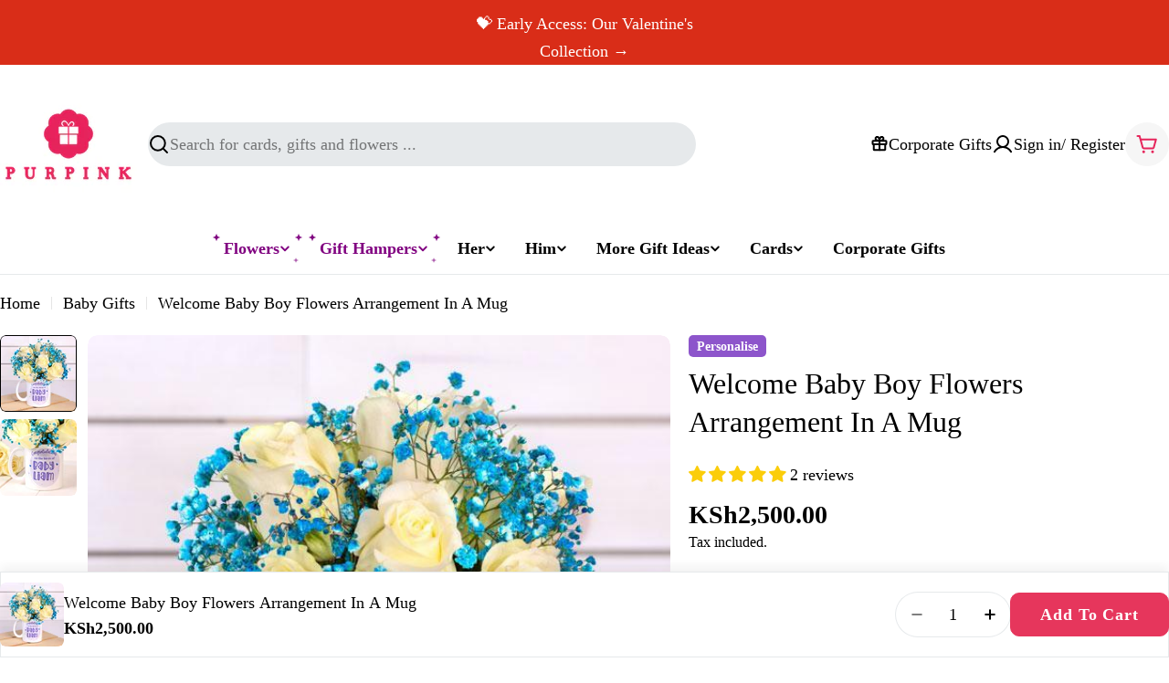

--- FILE ---
content_type: text/html; charset=utf-8
request_url: https://www.purpink.co.ke/products/baby-boy-roses-in-a-mug
body_size: 74556
content:

<!doctype html>
<html
  class="no-js"
  lang="en"
  
>

  <head>
    <meta charset="utf-8">
    <meta http-equiv="X-UA-Compatible" content="IE=edge">
    <meta name="viewport" content="width=device-width,initial-scale=1">
    <meta name="theme-color" content="">
    <link rel="canonical" href="https://www.purpink.co.ke/products/baby-boy-roses-in-a-mug">
    <link rel="preconnect" href="https://cdn.shopify.com" crossorigin><link rel="icon" type="image/png" href="//www.purpink.co.ke/cdn/shop/files/Website_Favicon.png?crop=center&height=32&v=1668436471&width=32"><title>Send Fresh Flowers to New Mum &ndash; Purpink Gifts Ltd</title>

    
      <meta name="description" content="Place your order online for this baby boy roses in a mug. White roses have been beautifully arranged in a mug that reads, &#39;It&#39;s a boy&#39;. Surprise the proud new parents today! Same day flower delivery Nairobi.">
    


<meta property="og:site_name" content="Purpink Gifts Ltd">
<meta property="og:url" content="https://www.purpink.co.ke/products/baby-boy-roses-in-a-mug">
<meta property="og:title" content="Send Fresh Flowers to New Mum">
<meta property="og:type" content="product">
<meta property="og:description" content="Place your order online for this baby boy roses in a mug. White roses have been beautifully arranged in a mug that reads, &#39;It&#39;s a boy&#39;. Surprise the proud new parents today! Same day flower delivery Nairobi."><meta property="og:image" content="http://www.purpink.co.ke/cdn/shop/products/e4391b6640ee6f04b57be7f33d4a102c.jpg?v=1642832504">
  <meta property="og:image:secure_url" content="https://www.purpink.co.ke/cdn/shop/products/e4391b6640ee6f04b57be7f33d4a102c.jpg?v=1642832504">
  <meta property="og:image:width" content="600">
  <meta property="og:image:height" content="600"><meta property="og:price:amount" content="2,500.00">
  <meta property="og:price:currency" content="KES"><meta name="twitter:card" content="summary_large_image">
<meta name="twitter:title" content="Send Fresh Flowers to New Mum">
<meta name="twitter:description" content="Place your order online for this baby boy roses in a mug. White roses have been beautifully arranged in a mug that reads, &#39;It&#39;s a boy&#39;. Surprise the proud new parents today! Same day flower delivery Nairobi.">

<style data-shopify>
  
  
  
  
  
  
  
  
  

  
    :root,
.color-scheme-1 {
      --color-background: 255,255,255;
      --color-secondary-background: 246,246,246;
      --color-primary: 128,0,128;
      --color-text-heading: 0,0,0;
      --color-foreground: 0,0,0;
      --color-subtext: 0,0,0;
      --color-subtext-alpha: 1.0;
      --color-border: 230,233,235;
      --color-border-alpha: 1.0;
      --color-button: 230,54,92;
      --color-button-text: 255,255,255;
      --color-secondary-button: 237,237,237;
      --color-secondary-button-border: 230,233,235;
      --color-secondary-button-text: 128,0,128;
      --color-button-before: ;
      --color-field: 230,233,235;
      --color-field-alpha: 1.0;
      --color-field-text: 0,0,0;
      --color-link: 0,0,0;
      --color-link-hover: 0,0,0;
      --color-product-price-sale: 128,0,128;
      --color-progress-bar: 13,135,86;
      --color-foreground-lighten-60: #666666;
      --color-foreground-lighten-40: #999999;
      --color-foreground-lighten-19: #cfcfcf;
--inputs-border-width: 0px;
        --inputs-search-border-width: 0px;}
    @media (min-width: 768px) {
      body .desktop-color-scheme-1 {
        --color-background: 255,255,255;
      --color-secondary-background: 246,246,246;
      --color-primary: 128,0,128;
      --color-text-heading: 0,0,0;
      --color-foreground: 0,0,0;
      --color-subtext: 0,0,0;
      --color-subtext-alpha: 1.0;
      --color-border: 230,233,235;
      --color-border-alpha: 1.0;
      --color-button: 230,54,92;
      --color-button-text: 255,255,255;
      --color-secondary-button: 237,237,237;
      --color-secondary-button-border: 230,233,235;
      --color-secondary-button-text: 128,0,128;
      --color-button-before: ;
      --color-field: 230,233,235;
      --color-field-alpha: 1.0;
      --color-field-text: 0,0,0;
      --color-link: 0,0,0;
      --color-link-hover: 0,0,0;
      --color-product-price-sale: 128,0,128;
      --color-progress-bar: 13,135,86;
      --color-foreground-lighten-60: #666666;
      --color-foreground-lighten-40: #999999;
      --color-foreground-lighten-19: #cfcfcf;
        color: rgb(var(--color-foreground));
        background-color: rgb(var(--color-background));
      }
    }
    @media (max-width: 767px) {
      body .mobile-color-scheme-1 {
        --color-background: 255,255,255;
      --color-secondary-background: 246,246,246;
      --color-primary: 128,0,128;
      --color-text-heading: 0,0,0;
      --color-foreground: 0,0,0;
      --color-subtext: 0,0,0;
      --color-subtext-alpha: 1.0;
      --color-border: 230,233,235;
      --color-border-alpha: 1.0;
      --color-button: 230,54,92;
      --color-button-text: 255,255,255;
      --color-secondary-button: 237,237,237;
      --color-secondary-button-border: 230,233,235;
      --color-secondary-button-text: 128,0,128;
      --color-button-before: ;
      --color-field: 230,233,235;
      --color-field-alpha: 1.0;
      --color-field-text: 0,0,0;
      --color-link: 0,0,0;
      --color-link-hover: 0,0,0;
      --color-product-price-sale: 128,0,128;
      --color-progress-bar: 13,135,86;
      --color-foreground-lighten-60: #666666;
      --color-foreground-lighten-40: #999999;
      --color-foreground-lighten-19: #cfcfcf;
        color: rgb(var(--color-foreground));
        background-color: rgb(var(--color-background));
      }
    }
  
    
.color-scheme-inverse {
      --color-background: 230,54,92;
      --color-secondary-background: 230,54,92;
      --color-primary: 230,54,92;
      --color-text-heading: 255,255,255;
      --color-foreground: 255,255,255;
      --color-subtext: 255,255,255;
      --color-subtext-alpha: 1.0;
      --color-border: 255,255,255;
      --color-border-alpha: 1.0;
      --color-button: 255,255,255;
      --color-button-text: 230,54,92;
      --color-secondary-button: 230,54,92;
      --color-secondary-button-border: 255,255,255;
      --color-secondary-button-text: 255,255,255;
      --color-button-before: ;
      --color-field: 255,255,255;
      --color-field-alpha: 1.0;
      --color-field-text: 0,0,0;
      --color-link: 255,255,255;
      --color-link-hover: 255,255,255;
      --color-product-price-sale: 230,54,92;
      --color-progress-bar: 13,135,86;
      --color-foreground-lighten-60: #f5afbe;
      --color-foreground-lighten-40: #f0869d;
      --color-foreground-lighten-19: #eb5c7b;
--inputs-border-width: 0px;
        --inputs-search-border-width: 0px;}
    @media (min-width: 768px) {
      body .desktop-color-scheme-inverse {
        --color-background: 230,54,92;
      --color-secondary-background: 230,54,92;
      --color-primary: 230,54,92;
      --color-text-heading: 255,255,255;
      --color-foreground: 255,255,255;
      --color-subtext: 255,255,255;
      --color-subtext-alpha: 1.0;
      --color-border: 255,255,255;
      --color-border-alpha: 1.0;
      --color-button: 255,255,255;
      --color-button-text: 230,54,92;
      --color-secondary-button: 230,54,92;
      --color-secondary-button-border: 255,255,255;
      --color-secondary-button-text: 255,255,255;
      --color-button-before: ;
      --color-field: 255,255,255;
      --color-field-alpha: 1.0;
      --color-field-text: 0,0,0;
      --color-link: 255,255,255;
      --color-link-hover: 255,255,255;
      --color-product-price-sale: 230,54,92;
      --color-progress-bar: 13,135,86;
      --color-foreground-lighten-60: #f5afbe;
      --color-foreground-lighten-40: #f0869d;
      --color-foreground-lighten-19: #eb5c7b;
        color: rgb(var(--color-foreground));
        background-color: rgb(var(--color-background));
      }
    }
    @media (max-width: 767px) {
      body .mobile-color-scheme-inverse {
        --color-background: 230,54,92;
      --color-secondary-background: 230,54,92;
      --color-primary: 230,54,92;
      --color-text-heading: 255,255,255;
      --color-foreground: 255,255,255;
      --color-subtext: 255,255,255;
      --color-subtext-alpha: 1.0;
      --color-border: 255,255,255;
      --color-border-alpha: 1.0;
      --color-button: 255,255,255;
      --color-button-text: 230,54,92;
      --color-secondary-button: 230,54,92;
      --color-secondary-button-border: 255,255,255;
      --color-secondary-button-text: 255,255,255;
      --color-button-before: ;
      --color-field: 255,255,255;
      --color-field-alpha: 1.0;
      --color-field-text: 0,0,0;
      --color-link: 255,255,255;
      --color-link-hover: 255,255,255;
      --color-product-price-sale: 230,54,92;
      --color-progress-bar: 13,135,86;
      --color-foreground-lighten-60: #f5afbe;
      --color-foreground-lighten-40: #f0869d;
      --color-foreground-lighten-19: #eb5c7b;
        color: rgb(var(--color-foreground));
        background-color: rgb(var(--color-background));
      }
    }
  
    
.color-scheme-info {
      --color-background: 128,0,128;
      --color-secondary-background: 247,247,247;
      --color-primary: 196,48,28;
      --color-text-heading: 255,255,255;
      --color-foreground: 255,255,255;
      --color-subtext: 205,212,215;
      --color-subtext-alpha: 1.0;
      --color-border: 32,62,73;
      --color-border-alpha: 1.0;
      --color-button: 255,242,230;
      --color-button-text: 230,54,92;
      --color-secondary-button: 255,255,255;
      --color-secondary-button-border: 255,255,255;
      --color-secondary-button-text: 7,40,53;
      --color-button-before: ;
      --color-field: 255,255,255;
      --color-field-alpha: 1.0;
      --color-field-text: 7,40,53;
      --color-link: 255,255,255;
      --color-link-hover: 255,255,255;
      --color-product-price-sale: 196,48,28;
      --color-progress-bar: 13,135,86;
      --color-foreground-lighten-60: #cc99cc;
      --color-foreground-lighten-40: #b366b3;
      --color-foreground-lighten-19: #983098;
--inputs-border-width: 0px;
        --inputs-search-border-width: 0px;}
    @media (min-width: 768px) {
      body .desktop-color-scheme-info {
        --color-background: 128,0,128;
      --color-secondary-background: 247,247,247;
      --color-primary: 196,48,28;
      --color-text-heading: 255,255,255;
      --color-foreground: 255,255,255;
      --color-subtext: 205,212,215;
      --color-subtext-alpha: 1.0;
      --color-border: 32,62,73;
      --color-border-alpha: 1.0;
      --color-button: 255,242,230;
      --color-button-text: 230,54,92;
      --color-secondary-button: 255,255,255;
      --color-secondary-button-border: 255,255,255;
      --color-secondary-button-text: 7,40,53;
      --color-button-before: ;
      --color-field: 255,255,255;
      --color-field-alpha: 1.0;
      --color-field-text: 7,40,53;
      --color-link: 255,255,255;
      --color-link-hover: 255,255,255;
      --color-product-price-sale: 196,48,28;
      --color-progress-bar: 13,135,86;
      --color-foreground-lighten-60: #cc99cc;
      --color-foreground-lighten-40: #b366b3;
      --color-foreground-lighten-19: #983098;
        color: rgb(var(--color-foreground));
        background-color: rgb(var(--color-background));
      }
    }
    @media (max-width: 767px) {
      body .mobile-color-scheme-info {
        --color-background: 128,0,128;
      --color-secondary-background: 247,247,247;
      --color-primary: 196,48,28;
      --color-text-heading: 255,255,255;
      --color-foreground: 255,255,255;
      --color-subtext: 205,212,215;
      --color-subtext-alpha: 1.0;
      --color-border: 32,62,73;
      --color-border-alpha: 1.0;
      --color-button: 255,242,230;
      --color-button-text: 230,54,92;
      --color-secondary-button: 255,255,255;
      --color-secondary-button-border: 255,255,255;
      --color-secondary-button-text: 7,40,53;
      --color-button-before: ;
      --color-field: 255,255,255;
      --color-field-alpha: 1.0;
      --color-field-text: 7,40,53;
      --color-link: 255,255,255;
      --color-link-hover: 255,255,255;
      --color-product-price-sale: 196,48,28;
      --color-progress-bar: 13,135,86;
      --color-foreground-lighten-60: #cc99cc;
      --color-foreground-lighten-40: #b366b3;
      --color-foreground-lighten-19: #983098;
        color: rgb(var(--color-foreground));
        background-color: rgb(var(--color-background));
      }
    }
  
    
.color-scheme-2 {
      --color-background: 246,241,245;
      --color-secondary-background: 245,245,245;
      --color-primary: 196,48,28;
      --color-text-heading: 7,40,53;
      --color-foreground: 7,40,53;
      --color-subtext: 81,105,113;
      --color-subtext-alpha: 1.0;
      --color-border: 230,233,235;
      --color-border-alpha: 1.0;
      --color-button: 7,40,53;
      --color-button-text: 255,255,255;
      --color-secondary-button: 251,233,233;
      --color-secondary-button-border: 7,40,53;
      --color-secondary-button-text: 7,40,53;
      --color-button-before: ;
      --color-field: 245,245,245;
      --color-field-alpha: 1.0;
      --color-field-text: 0,0,0;
      --color-link: 7,40,53;
      --color-link-hover: 7,40,53;
      --color-product-price-sale: 196,48,28;
      --color-progress-bar: 13,135,86;
      --color-foreground-lighten-60: #677882;
      --color-foreground-lighten-40: #96a1a8;
      --color-foreground-lighten-19: #c9cbd1;
--inputs-border-width: 0px;
        --inputs-search-border-width: 0px;}
    @media (min-width: 768px) {
      body .desktop-color-scheme-2 {
        --color-background: 246,241,245;
      --color-secondary-background: 245,245,245;
      --color-primary: 196,48,28;
      --color-text-heading: 7,40,53;
      --color-foreground: 7,40,53;
      --color-subtext: 81,105,113;
      --color-subtext-alpha: 1.0;
      --color-border: 230,233,235;
      --color-border-alpha: 1.0;
      --color-button: 7,40,53;
      --color-button-text: 255,255,255;
      --color-secondary-button: 251,233,233;
      --color-secondary-button-border: 7,40,53;
      --color-secondary-button-text: 7,40,53;
      --color-button-before: ;
      --color-field: 245,245,245;
      --color-field-alpha: 1.0;
      --color-field-text: 0,0,0;
      --color-link: 7,40,53;
      --color-link-hover: 7,40,53;
      --color-product-price-sale: 196,48,28;
      --color-progress-bar: 13,135,86;
      --color-foreground-lighten-60: #677882;
      --color-foreground-lighten-40: #96a1a8;
      --color-foreground-lighten-19: #c9cbd1;
        color: rgb(var(--color-foreground));
        background-color: rgb(var(--color-background));
      }
    }
    @media (max-width: 767px) {
      body .mobile-color-scheme-2 {
        --color-background: 246,241,245;
      --color-secondary-background: 245,245,245;
      --color-primary: 196,48,28;
      --color-text-heading: 7,40,53;
      --color-foreground: 7,40,53;
      --color-subtext: 81,105,113;
      --color-subtext-alpha: 1.0;
      --color-border: 230,233,235;
      --color-border-alpha: 1.0;
      --color-button: 7,40,53;
      --color-button-text: 255,255,255;
      --color-secondary-button: 251,233,233;
      --color-secondary-button-border: 7,40,53;
      --color-secondary-button-text: 7,40,53;
      --color-button-before: ;
      --color-field: 245,245,245;
      --color-field-alpha: 1.0;
      --color-field-text: 0,0,0;
      --color-link: 7,40,53;
      --color-link-hover: 7,40,53;
      --color-product-price-sale: 196,48,28;
      --color-progress-bar: 13,135,86;
      --color-foreground-lighten-60: #677882;
      --color-foreground-lighten-40: #96a1a8;
      --color-foreground-lighten-19: #c9cbd1;
        color: rgb(var(--color-foreground));
        background-color: rgb(var(--color-background));
      }
    }
  
    
.color-scheme-3 {
      --color-background: 231,225,245;
      --color-secondary-background: 247,247,247;
      --color-primary: 196,48,28;
      --color-text-heading: 7,40,53;
      --color-foreground: 7,40,53;
      --color-subtext: 81,105,113;
      --color-subtext-alpha: 1.0;
      --color-border: 230,233,235;
      --color-border-alpha: 1.0;
      --color-button: 7,40,53;
      --color-button-text: 255,255,255;
      --color-secondary-button: 231,225,245;
      --color-secondary-button-border: 7,40,53;
      --color-secondary-button-text: 7,40,53;
      --color-button-before: ;
      --color-field: 255,255,255;
      --color-field-alpha: 1.0;
      --color-field-text: 0,0,0;
      --color-link: 7,40,53;
      --color-link-hover: 7,40,53;
      --color-product-price-sale: 196,48,28;
      --color-progress-bar: 13,135,86;
      --color-foreground-lighten-60: #617282;
      --color-foreground-lighten-40: #8d97a8;
      --color-foreground-lighten-19: #bcbed1;
--inputs-border-width: 0px;
        --inputs-search-border-width: 0px;}
    @media (min-width: 768px) {
      body .desktop-color-scheme-3 {
        --color-background: 231,225,245;
      --color-secondary-background: 247,247,247;
      --color-primary: 196,48,28;
      --color-text-heading: 7,40,53;
      --color-foreground: 7,40,53;
      --color-subtext: 81,105,113;
      --color-subtext-alpha: 1.0;
      --color-border: 230,233,235;
      --color-border-alpha: 1.0;
      --color-button: 7,40,53;
      --color-button-text: 255,255,255;
      --color-secondary-button: 231,225,245;
      --color-secondary-button-border: 7,40,53;
      --color-secondary-button-text: 7,40,53;
      --color-button-before: ;
      --color-field: 255,255,255;
      --color-field-alpha: 1.0;
      --color-field-text: 0,0,0;
      --color-link: 7,40,53;
      --color-link-hover: 7,40,53;
      --color-product-price-sale: 196,48,28;
      --color-progress-bar: 13,135,86;
      --color-foreground-lighten-60: #617282;
      --color-foreground-lighten-40: #8d97a8;
      --color-foreground-lighten-19: #bcbed1;
        color: rgb(var(--color-foreground));
        background-color: rgb(var(--color-background));
      }
    }
    @media (max-width: 767px) {
      body .mobile-color-scheme-3 {
        --color-background: 231,225,245;
      --color-secondary-background: 247,247,247;
      --color-primary: 196,48,28;
      --color-text-heading: 7,40,53;
      --color-foreground: 7,40,53;
      --color-subtext: 81,105,113;
      --color-subtext-alpha: 1.0;
      --color-border: 230,233,235;
      --color-border-alpha: 1.0;
      --color-button: 7,40,53;
      --color-button-text: 255,255,255;
      --color-secondary-button: 231,225,245;
      --color-secondary-button-border: 7,40,53;
      --color-secondary-button-text: 7,40,53;
      --color-button-before: ;
      --color-field: 255,255,255;
      --color-field-alpha: 1.0;
      --color-field-text: 0,0,0;
      --color-link: 7,40,53;
      --color-link-hover: 7,40,53;
      --color-product-price-sale: 196,48,28;
      --color-progress-bar: 13,135,86;
      --color-foreground-lighten-60: #617282;
      --color-foreground-lighten-40: #8d97a8;
      --color-foreground-lighten-19: #bcbed1;
        color: rgb(var(--color-foreground));
        background-color: rgb(var(--color-background));
      }
    }
  
    
.color-scheme-4 {
      --color-background: 253,219,215;
      --color-secondary-background: 247,247,247;
      --color-primary: 196,48,28;
      --color-text-heading: 7,40,53;
      --color-foreground: 7,40,53;
      --color-subtext: 81,105,113;
      --color-subtext-alpha: 1.0;
      --color-border: 230,233,235;
      --color-border-alpha: 1.0;
      --color-button: 7,40,53;
      --color-button-text: 255,255,255;
      --color-secondary-button: 255,255,255;
      --color-secondary-button-border: 255,255,255;
      --color-secondary-button-text: 7,40,53;
      --color-button-before: ;
      --color-field: 245,245,245;
      --color-field-alpha: 1.0;
      --color-field-text: 0,0,0;
      --color-link: 7,40,53;
      --color-link-hover: 7,40,53;
      --color-product-price-sale: 196,48,28;
      --color-progress-bar: 13,135,86;
      --color-foreground-lighten-60: #697076;
      --color-foreground-lighten-40: #9b9396;
      --color-foreground-lighten-19: #ceb9b8;
--inputs-border-width: 0px;
        --inputs-search-border-width: 0px;}
    @media (min-width: 768px) {
      body .desktop-color-scheme-4 {
        --color-background: 253,219,215;
      --color-secondary-background: 247,247,247;
      --color-primary: 196,48,28;
      --color-text-heading: 7,40,53;
      --color-foreground: 7,40,53;
      --color-subtext: 81,105,113;
      --color-subtext-alpha: 1.0;
      --color-border: 230,233,235;
      --color-border-alpha: 1.0;
      --color-button: 7,40,53;
      --color-button-text: 255,255,255;
      --color-secondary-button: 255,255,255;
      --color-secondary-button-border: 255,255,255;
      --color-secondary-button-text: 7,40,53;
      --color-button-before: ;
      --color-field: 245,245,245;
      --color-field-alpha: 1.0;
      --color-field-text: 0,0,0;
      --color-link: 7,40,53;
      --color-link-hover: 7,40,53;
      --color-product-price-sale: 196,48,28;
      --color-progress-bar: 13,135,86;
      --color-foreground-lighten-60: #697076;
      --color-foreground-lighten-40: #9b9396;
      --color-foreground-lighten-19: #ceb9b8;
        color: rgb(var(--color-foreground));
        background-color: rgb(var(--color-background));
      }
    }
    @media (max-width: 767px) {
      body .mobile-color-scheme-4 {
        --color-background: 253,219,215;
      --color-secondary-background: 247,247,247;
      --color-primary: 196,48,28;
      --color-text-heading: 7,40,53;
      --color-foreground: 7,40,53;
      --color-subtext: 81,105,113;
      --color-subtext-alpha: 1.0;
      --color-border: 230,233,235;
      --color-border-alpha: 1.0;
      --color-button: 7,40,53;
      --color-button-text: 255,255,255;
      --color-secondary-button: 255,255,255;
      --color-secondary-button-border: 255,255,255;
      --color-secondary-button-text: 7,40,53;
      --color-button-before: ;
      --color-field: 245,245,245;
      --color-field-alpha: 1.0;
      --color-field-text: 0,0,0;
      --color-link: 7,40,53;
      --color-link-hover: 7,40,53;
      --color-product-price-sale: 196,48,28;
      --color-progress-bar: 13,135,86;
      --color-foreground-lighten-60: #697076;
      --color-foreground-lighten-40: #9b9396;
      --color-foreground-lighten-19: #ceb9b8;
        color: rgb(var(--color-foreground));
        background-color: rgb(var(--color-background));
      }
    }
  
    
.color-scheme-6 {
      --color-background: 216,234,232;
      --color-secondary-background: 243,238,234;
      --color-primary: 196,48,28;
      --color-text-heading: 7,40,53;
      --color-foreground: 7,40,53;
      --color-subtext: 81,105,113;
      --color-subtext-alpha: 1.0;
      --color-border: 230,233,235;
      --color-border-alpha: 1.0;
      --color-button: 7,40,53;
      --color-button-text: 255,255,255;
      --color-secondary-button: 216,234,232;
      --color-secondary-button-border: 7,40,53;
      --color-secondary-button-text: 7,40,53;
      --color-button-before: ;
      --color-field: 255,255,255;
      --color-field-alpha: 1.0;
      --color-field-text: 0,0,0;
      --color-link: 7,40,53;
      --color-link-hover: 7,40,53;
      --color-product-price-sale: 196,48,28;
      --color-progress-bar: 13,135,86;
      --color-foreground-lighten-60: #5b767d;
      --color-foreground-lighten-40: #849ca0;
      --color-foreground-lighten-19: #b0c5c6;
--inputs-border-width: 0px;
        --inputs-search-border-width: 0px;}
    @media (min-width: 768px) {
      body .desktop-color-scheme-6 {
        --color-background: 216,234,232;
      --color-secondary-background: 243,238,234;
      --color-primary: 196,48,28;
      --color-text-heading: 7,40,53;
      --color-foreground: 7,40,53;
      --color-subtext: 81,105,113;
      --color-subtext-alpha: 1.0;
      --color-border: 230,233,235;
      --color-border-alpha: 1.0;
      --color-button: 7,40,53;
      --color-button-text: 255,255,255;
      --color-secondary-button: 216,234,232;
      --color-secondary-button-border: 7,40,53;
      --color-secondary-button-text: 7,40,53;
      --color-button-before: ;
      --color-field: 255,255,255;
      --color-field-alpha: 1.0;
      --color-field-text: 0,0,0;
      --color-link: 7,40,53;
      --color-link-hover: 7,40,53;
      --color-product-price-sale: 196,48,28;
      --color-progress-bar: 13,135,86;
      --color-foreground-lighten-60: #5b767d;
      --color-foreground-lighten-40: #849ca0;
      --color-foreground-lighten-19: #b0c5c6;
        color: rgb(var(--color-foreground));
        background-color: rgb(var(--color-background));
      }
    }
    @media (max-width: 767px) {
      body .mobile-color-scheme-6 {
        --color-background: 216,234,232;
      --color-secondary-background: 243,238,234;
      --color-primary: 196,48,28;
      --color-text-heading: 7,40,53;
      --color-foreground: 7,40,53;
      --color-subtext: 81,105,113;
      --color-subtext-alpha: 1.0;
      --color-border: 230,233,235;
      --color-border-alpha: 1.0;
      --color-button: 7,40,53;
      --color-button-text: 255,255,255;
      --color-secondary-button: 216,234,232;
      --color-secondary-button-border: 7,40,53;
      --color-secondary-button-text: 7,40,53;
      --color-button-before: ;
      --color-field: 255,255,255;
      --color-field-alpha: 1.0;
      --color-field-text: 0,0,0;
      --color-link: 7,40,53;
      --color-link-hover: 7,40,53;
      --color-product-price-sale: 196,48,28;
      --color-progress-bar: 13,135,86;
      --color-foreground-lighten-60: #5b767d;
      --color-foreground-lighten-40: #849ca0;
      --color-foreground-lighten-19: #b0c5c6;
        color: rgb(var(--color-foreground));
        background-color: rgb(var(--color-background));
      }
    }
  
    
.color-scheme-7 {
      --color-background: 245,226,226;
      --color-secondary-background: 233,233,233;
      --color-primary: 196,48,28;
      --color-text-heading: 7,40,53;
      --color-foreground: 7,40,53;
      --color-subtext: 81,105,113;
      --color-subtext-alpha: 1.0;
      --color-border: 230,233,235;
      --color-border-alpha: 1.0;
      --color-button: 7,40,53;
      --color-button-text: 255,255,255;
      --color-secondary-button: 245,226,226;
      --color-secondary-button-border: 7,40,53;
      --color-secondary-button-text: 7,40,53;
      --color-button-before: ;
      --color-field: 245,245,245;
      --color-field-alpha: 1.0;
      --color-field-text: 0,0,0;
      --color-link: 7,40,53;
      --color-link-hover: 7,40,53;
      --color-product-price-sale: 196,48,28;
      --color-progress-bar: 13,135,86;
      --color-foreground-lighten-60: #66727a;
      --color-foreground-lighten-40: #96989d;
      --color-foreground-lighten-19: #c8bfc1;
--inputs-border-width: 0px;
        --inputs-search-border-width: 0px;}
    @media (min-width: 768px) {
      body .desktop-color-scheme-7 {
        --color-background: 245,226,226;
      --color-secondary-background: 233,233,233;
      --color-primary: 196,48,28;
      --color-text-heading: 7,40,53;
      --color-foreground: 7,40,53;
      --color-subtext: 81,105,113;
      --color-subtext-alpha: 1.0;
      --color-border: 230,233,235;
      --color-border-alpha: 1.0;
      --color-button: 7,40,53;
      --color-button-text: 255,255,255;
      --color-secondary-button: 245,226,226;
      --color-secondary-button-border: 7,40,53;
      --color-secondary-button-text: 7,40,53;
      --color-button-before: ;
      --color-field: 245,245,245;
      --color-field-alpha: 1.0;
      --color-field-text: 0,0,0;
      --color-link: 7,40,53;
      --color-link-hover: 7,40,53;
      --color-product-price-sale: 196,48,28;
      --color-progress-bar: 13,135,86;
      --color-foreground-lighten-60: #66727a;
      --color-foreground-lighten-40: #96989d;
      --color-foreground-lighten-19: #c8bfc1;
        color: rgb(var(--color-foreground));
        background-color: rgb(var(--color-background));
      }
    }
    @media (max-width: 767px) {
      body .mobile-color-scheme-7 {
        --color-background: 245,226,226;
      --color-secondary-background: 233,233,233;
      --color-primary: 196,48,28;
      --color-text-heading: 7,40,53;
      --color-foreground: 7,40,53;
      --color-subtext: 81,105,113;
      --color-subtext-alpha: 1.0;
      --color-border: 230,233,235;
      --color-border-alpha: 1.0;
      --color-button: 7,40,53;
      --color-button-text: 255,255,255;
      --color-secondary-button: 245,226,226;
      --color-secondary-button-border: 7,40,53;
      --color-secondary-button-text: 7,40,53;
      --color-button-before: ;
      --color-field: 245,245,245;
      --color-field-alpha: 1.0;
      --color-field-text: 0,0,0;
      --color-link: 7,40,53;
      --color-link-hover: 7,40,53;
      --color-product-price-sale: 196,48,28;
      --color-progress-bar: 13,135,86;
      --color-foreground-lighten-60: #66727a;
      --color-foreground-lighten-40: #96989d;
      --color-foreground-lighten-19: #c8bfc1;
        color: rgb(var(--color-foreground));
        background-color: rgb(var(--color-background));
      }
    }
  
    
.color-scheme-8 {
      --color-background: 250,250,250;
      --color-secondary-background: 247,247,247;
      --color-primary: 196,48,28;
      --color-text-heading: 7,40,53;
      --color-foreground: 7,40,53;
      --color-subtext: 81,105,113;
      --color-subtext-alpha: 1.0;
      --color-border: 230,233,235;
      --color-border-alpha: 1.0;
      --color-button: 7,40,53;
      --color-button-text: 250,250,250;
      --color-secondary-button: 250,250,250;
      --color-secondary-button-border: 7,40,53;
      --color-secondary-button-text: 7,40,53;
      --color-button-before: ;
      --color-field: 245,245,245;
      --color-field-alpha: 1.0;
      --color-field-text: 0,0,0;
      --color-link: 7,40,53;
      --color-link-hover: 7,40,53;
      --color-product-price-sale: 196,48,28;
      --color-progress-bar: 13,135,86;
      --color-foreground-lighten-60: #687c84;
      --color-foreground-lighten-40: #99a6ab;
      --color-foreground-lighten-19: #ccd2d5;
--inputs-border-width: 0px;
        --inputs-search-border-width: 0px;}
    @media (min-width: 768px) {
      body .desktop-color-scheme-8 {
        --color-background: 250,250,250;
      --color-secondary-background: 247,247,247;
      --color-primary: 196,48,28;
      --color-text-heading: 7,40,53;
      --color-foreground: 7,40,53;
      --color-subtext: 81,105,113;
      --color-subtext-alpha: 1.0;
      --color-border: 230,233,235;
      --color-border-alpha: 1.0;
      --color-button: 7,40,53;
      --color-button-text: 250,250,250;
      --color-secondary-button: 250,250,250;
      --color-secondary-button-border: 7,40,53;
      --color-secondary-button-text: 7,40,53;
      --color-button-before: ;
      --color-field: 245,245,245;
      --color-field-alpha: 1.0;
      --color-field-text: 0,0,0;
      --color-link: 7,40,53;
      --color-link-hover: 7,40,53;
      --color-product-price-sale: 196,48,28;
      --color-progress-bar: 13,135,86;
      --color-foreground-lighten-60: #687c84;
      --color-foreground-lighten-40: #99a6ab;
      --color-foreground-lighten-19: #ccd2d5;
        color: rgb(var(--color-foreground));
        background-color: rgb(var(--color-background));
      }
    }
    @media (max-width: 767px) {
      body .mobile-color-scheme-8 {
        --color-background: 250,250,250;
      --color-secondary-background: 247,247,247;
      --color-primary: 196,48,28;
      --color-text-heading: 7,40,53;
      --color-foreground: 7,40,53;
      --color-subtext: 81,105,113;
      --color-subtext-alpha: 1.0;
      --color-border: 230,233,235;
      --color-border-alpha: 1.0;
      --color-button: 7,40,53;
      --color-button-text: 250,250,250;
      --color-secondary-button: 250,250,250;
      --color-secondary-button-border: 7,40,53;
      --color-secondary-button-text: 7,40,53;
      --color-button-before: ;
      --color-field: 245,245,245;
      --color-field-alpha: 1.0;
      --color-field-text: 0,0,0;
      --color-link: 7,40,53;
      --color-link-hover: 7,40,53;
      --color-product-price-sale: 196,48,28;
      --color-progress-bar: 13,135,86;
      --color-foreground-lighten-60: #687c84;
      --color-foreground-lighten-40: #99a6ab;
      --color-foreground-lighten-19: #ccd2d5;
        color: rgb(var(--color-foreground));
        background-color: rgb(var(--color-background));
      }
    }
  
    
.color-scheme-9 {
      --color-background: 244,232,213;
      --color-secondary-background: 237,237,237;
      --color-primary: 196,48,28;
      --color-text-heading: 0,0,0;
      --color-foreground: 0,0,0;
      --color-subtext: 0,0,0;
      --color-subtext-alpha: 1.0;
      --color-border: 230,233,235;
      --color-border-alpha: 1.0;
      --color-button: 230,54,92;
      --color-button-text: 255,255,255;
      --color-secondary-button: 230,54,92;
      --color-secondary-button-border: 237,237,237;
      --color-secondary-button-text: 255,255,255;
      --color-button-before: ;
      --color-field: 237,237,237;
      --color-field-alpha: 1.0;
      --color-field-text: 0,0,0;
      --color-link: 0,0,0;
      --color-link-hover: 0,0,0;
      --color-product-price-sale: 196,48,28;
      --color-progress-bar: 13,135,86;
      --color-foreground-lighten-60: #625d55;
      --color-foreground-lighten-40: #928b80;
      --color-foreground-lighten-19: #c6bcad;
--inputs-border-width: 0px;
        --inputs-search-border-width: 0px;}
    @media (min-width: 768px) {
      body .desktop-color-scheme-9 {
        --color-background: 244,232,213;
      --color-secondary-background: 237,237,237;
      --color-primary: 196,48,28;
      --color-text-heading: 0,0,0;
      --color-foreground: 0,0,0;
      --color-subtext: 0,0,0;
      --color-subtext-alpha: 1.0;
      --color-border: 230,233,235;
      --color-border-alpha: 1.0;
      --color-button: 230,54,92;
      --color-button-text: 255,255,255;
      --color-secondary-button: 230,54,92;
      --color-secondary-button-border: 237,237,237;
      --color-secondary-button-text: 255,255,255;
      --color-button-before: ;
      --color-field: 237,237,237;
      --color-field-alpha: 1.0;
      --color-field-text: 0,0,0;
      --color-link: 0,0,0;
      --color-link-hover: 0,0,0;
      --color-product-price-sale: 196,48,28;
      --color-progress-bar: 13,135,86;
      --color-foreground-lighten-60: #625d55;
      --color-foreground-lighten-40: #928b80;
      --color-foreground-lighten-19: #c6bcad;
        color: rgb(var(--color-foreground));
        background-color: rgb(var(--color-background));
      }
    }
    @media (max-width: 767px) {
      body .mobile-color-scheme-9 {
        --color-background: 244,232,213;
      --color-secondary-background: 237,237,237;
      --color-primary: 196,48,28;
      --color-text-heading: 0,0,0;
      --color-foreground: 0,0,0;
      --color-subtext: 0,0,0;
      --color-subtext-alpha: 1.0;
      --color-border: 230,233,235;
      --color-border-alpha: 1.0;
      --color-button: 230,54,92;
      --color-button-text: 255,255,255;
      --color-secondary-button: 230,54,92;
      --color-secondary-button-border: 237,237,237;
      --color-secondary-button-text: 255,255,255;
      --color-button-before: ;
      --color-field: 237,237,237;
      --color-field-alpha: 1.0;
      --color-field-text: 0,0,0;
      --color-link: 0,0,0;
      --color-link-hover: 0,0,0;
      --color-product-price-sale: 196,48,28;
      --color-progress-bar: 13,135,86;
      --color-foreground-lighten-60: #625d55;
      --color-foreground-lighten-40: #928b80;
      --color-foreground-lighten-19: #c6bcad;
        color: rgb(var(--color-foreground));
        background-color: rgb(var(--color-background));
      }
    }
  
    
.color-scheme-10 {
      --color-background: 245,246,247;
      --color-secondary-background: 237,237,237;
      --color-primary: 244,232,213;
      --color-text-heading: 7,40,53;
      --color-foreground: 7,40,53;
      --color-subtext: 81,105,113;
      --color-subtext-alpha: 1.0;
      --color-border: 230,233,235;
      --color-border-alpha: 1.0;
      --color-button: 7,40,53;
      --color-button-text: 255,255,255;
      --color-secondary-button: 247,247,245;
      --color-secondary-button-border: 7,40,53;
      --color-secondary-button-text: 7,40,53;
      --color-button-before: ;
      --color-field: 255,255,255;
      --color-field-alpha: 1.0;
      --color-field-text: 7,40,53;
      --color-link: 7,40,53;
      --color-link-hover: 7,40,53;
      --color-product-price-sale: 196,48,28;
      --color-progress-bar: 13,135,86;
      --color-foreground-lighten-60: #667a83;
      --color-foreground-lighten-40: #96a4a9;
      --color-foreground-lighten-19: #c8cfd2;
--inputs-border-width: 0px;
        --inputs-search-border-width: 0px;}
    @media (min-width: 768px) {
      body .desktop-color-scheme-10 {
        --color-background: 245,246,247;
      --color-secondary-background: 237,237,237;
      --color-primary: 244,232,213;
      --color-text-heading: 7,40,53;
      --color-foreground: 7,40,53;
      --color-subtext: 81,105,113;
      --color-subtext-alpha: 1.0;
      --color-border: 230,233,235;
      --color-border-alpha: 1.0;
      --color-button: 7,40,53;
      --color-button-text: 255,255,255;
      --color-secondary-button: 247,247,245;
      --color-secondary-button-border: 7,40,53;
      --color-secondary-button-text: 7,40,53;
      --color-button-before: ;
      --color-field: 255,255,255;
      --color-field-alpha: 1.0;
      --color-field-text: 7,40,53;
      --color-link: 7,40,53;
      --color-link-hover: 7,40,53;
      --color-product-price-sale: 196,48,28;
      --color-progress-bar: 13,135,86;
      --color-foreground-lighten-60: #667a83;
      --color-foreground-lighten-40: #96a4a9;
      --color-foreground-lighten-19: #c8cfd2;
        color: rgb(var(--color-foreground));
        background-color: rgb(var(--color-background));
      }
    }
    @media (max-width: 767px) {
      body .mobile-color-scheme-10 {
        --color-background: 245,246,247;
      --color-secondary-background: 237,237,237;
      --color-primary: 244,232,213;
      --color-text-heading: 7,40,53;
      --color-foreground: 7,40,53;
      --color-subtext: 81,105,113;
      --color-subtext-alpha: 1.0;
      --color-border: 230,233,235;
      --color-border-alpha: 1.0;
      --color-button: 7,40,53;
      --color-button-text: 255,255,255;
      --color-secondary-button: 247,247,245;
      --color-secondary-button-border: 7,40,53;
      --color-secondary-button-text: 7,40,53;
      --color-button-before: ;
      --color-field: 255,255,255;
      --color-field-alpha: 1.0;
      --color-field-text: 7,40,53;
      --color-link: 7,40,53;
      --color-link-hover: 7,40,53;
      --color-product-price-sale: 196,48,28;
      --color-progress-bar: 13,135,86;
      --color-foreground-lighten-60: #667a83;
      --color-foreground-lighten-40: #96a4a9;
      --color-foreground-lighten-19: #c8cfd2;
        color: rgb(var(--color-foreground));
        background-color: rgb(var(--color-background));
      }
    }
  
    
.color-scheme-11 {
      --color-background: 245,239,233;
      --color-secondary-background: 237,237,237;
      --color-primary: 196,48,28;
      --color-text-heading: 74,44,76;
      --color-foreground: 74,44,76;
      --color-subtext: 81,105,113;
      --color-subtext-alpha: 1.0;
      --color-border: 230,233,235;
      --color-border-alpha: 1.0;
      --color-button: 7,40,53;
      --color-button-text: 255,255,255;
      --color-secondary-button: 230,54,92;
      --color-secondary-button-border: 237,237,237;
      --color-secondary-button-text: 230,54,92;
      --color-button-before: ;
      --color-field: 255,255,255;
      --color-field-alpha: 1.0;
      --color-field-text: 7,40,53;
      --color-link: 74,44,76;
      --color-link-hover: 74,44,76;
      --color-product-price-sale: 196,48,28;
      --color-progress-bar: 13,135,86;
      --color-foreground-lighten-60: #8e7a8b;
      --color-foreground-lighten-40: #b1a1aa;
      --color-foreground-lighten-19: #d5cacb;
--inputs-border-width: 0px;
        --inputs-search-border-width: 0px;}
    @media (min-width: 768px) {
      body .desktop-color-scheme-11 {
        --color-background: 245,239,233;
      --color-secondary-background: 237,237,237;
      --color-primary: 196,48,28;
      --color-text-heading: 74,44,76;
      --color-foreground: 74,44,76;
      --color-subtext: 81,105,113;
      --color-subtext-alpha: 1.0;
      --color-border: 230,233,235;
      --color-border-alpha: 1.0;
      --color-button: 7,40,53;
      --color-button-text: 255,255,255;
      --color-secondary-button: 230,54,92;
      --color-secondary-button-border: 237,237,237;
      --color-secondary-button-text: 230,54,92;
      --color-button-before: ;
      --color-field: 255,255,255;
      --color-field-alpha: 1.0;
      --color-field-text: 7,40,53;
      --color-link: 74,44,76;
      --color-link-hover: 74,44,76;
      --color-product-price-sale: 196,48,28;
      --color-progress-bar: 13,135,86;
      --color-foreground-lighten-60: #8e7a8b;
      --color-foreground-lighten-40: #b1a1aa;
      --color-foreground-lighten-19: #d5cacb;
        color: rgb(var(--color-foreground));
        background-color: rgb(var(--color-background));
      }
    }
    @media (max-width: 767px) {
      body .mobile-color-scheme-11 {
        --color-background: 245,239,233;
      --color-secondary-background: 237,237,237;
      --color-primary: 196,48,28;
      --color-text-heading: 74,44,76;
      --color-foreground: 74,44,76;
      --color-subtext: 81,105,113;
      --color-subtext-alpha: 1.0;
      --color-border: 230,233,235;
      --color-border-alpha: 1.0;
      --color-button: 7,40,53;
      --color-button-text: 255,255,255;
      --color-secondary-button: 230,54,92;
      --color-secondary-button-border: 237,237,237;
      --color-secondary-button-text: 230,54,92;
      --color-button-before: ;
      --color-field: 255,255,255;
      --color-field-alpha: 1.0;
      --color-field-text: 7,40,53;
      --color-link: 74,44,76;
      --color-link-hover: 74,44,76;
      --color-product-price-sale: 196,48,28;
      --color-progress-bar: 13,135,86;
      --color-foreground-lighten-60: #8e7a8b;
      --color-foreground-lighten-40: #b1a1aa;
      --color-foreground-lighten-19: #d5cacb;
        color: rgb(var(--color-foreground));
        background-color: rgb(var(--color-background));
      }
    }
  
    
.color-scheme-12 {
      --color-background: 217,45,24;
      --color-secondary-background: 237,237,237;
      --color-primary: 222,44,19;
      --color-text-heading: 255,255,255;
      --color-foreground: 255,255,255;
      --color-subtext: 255,255,255;
      --color-subtext-alpha: 1.0;
      --color-border: 230,233,235;
      --color-border-alpha: 1.0;
      --color-button: 255,255,255;
      --color-button-text: 0,0,0;
      --color-secondary-button: 237,237,237;
      --color-secondary-button-border: 237,237,237;
      --color-secondary-button-text: 7,40,53;
      --color-button-before: ;
      --color-field: 255,255,255;
      --color-field-alpha: 1.0;
      --color-field-text: 7,40,53;
      --color-link: 255,255,255;
      --color-link-hover: 255,255,255;
      --color-product-price-sale: 196,48,28;
      --color-progress-bar: 13,135,86;
      --color-foreground-lighten-60: #f0aba3;
      --color-foreground-lighten-40: #e88174;
      --color-foreground-lighten-19: #e05544;
--inputs-border-width: 0px;
        --inputs-search-border-width: 0px;}
    @media (min-width: 768px) {
      body .desktop-color-scheme-12 {
        --color-background: 217,45,24;
      --color-secondary-background: 237,237,237;
      --color-primary: 222,44,19;
      --color-text-heading: 255,255,255;
      --color-foreground: 255,255,255;
      --color-subtext: 255,255,255;
      --color-subtext-alpha: 1.0;
      --color-border: 230,233,235;
      --color-border-alpha: 1.0;
      --color-button: 255,255,255;
      --color-button-text: 0,0,0;
      --color-secondary-button: 237,237,237;
      --color-secondary-button-border: 237,237,237;
      --color-secondary-button-text: 7,40,53;
      --color-button-before: ;
      --color-field: 255,255,255;
      --color-field-alpha: 1.0;
      --color-field-text: 7,40,53;
      --color-link: 255,255,255;
      --color-link-hover: 255,255,255;
      --color-product-price-sale: 196,48,28;
      --color-progress-bar: 13,135,86;
      --color-foreground-lighten-60: #f0aba3;
      --color-foreground-lighten-40: #e88174;
      --color-foreground-lighten-19: #e05544;
        color: rgb(var(--color-foreground));
        background-color: rgb(var(--color-background));
      }
    }
    @media (max-width: 767px) {
      body .mobile-color-scheme-12 {
        --color-background: 217,45,24;
      --color-secondary-background: 237,237,237;
      --color-primary: 222,44,19;
      --color-text-heading: 255,255,255;
      --color-foreground: 255,255,255;
      --color-subtext: 255,255,255;
      --color-subtext-alpha: 1.0;
      --color-border: 230,233,235;
      --color-border-alpha: 1.0;
      --color-button: 255,255,255;
      --color-button-text: 0,0,0;
      --color-secondary-button: 237,237,237;
      --color-secondary-button-border: 237,237,237;
      --color-secondary-button-text: 7,40,53;
      --color-button-before: ;
      --color-field: 255,255,255;
      --color-field-alpha: 1.0;
      --color-field-text: 7,40,53;
      --color-link: 255,255,255;
      --color-link-hover: 255,255,255;
      --color-product-price-sale: 196,48,28;
      --color-progress-bar: 13,135,86;
      --color-foreground-lighten-60: #f0aba3;
      --color-foreground-lighten-40: #e88174;
      --color-foreground-lighten-19: #e05544;
        color: rgb(var(--color-foreground));
        background-color: rgb(var(--color-background));
      }
    }
  
    
.color-scheme-13 {
      --color-background: 249,242,223;
      --color-secondary-background: 237,237,237;
      --color-primary: 196,48,28;
      --color-text-heading: 7,40,53;
      --color-foreground: 7,40,53;
      --color-subtext: 81,105,113;
      --color-subtext-alpha: 1.0;
      --color-border: 230,233,235;
      --color-border-alpha: 1.0;
      --color-button: 7,40,53;
      --color-button-text: 255,255,255;
      --color-secondary-button: 237,237,237;
      --color-secondary-button-border: 237,237,237;
      --color-secondary-button-text: 7,40,53;
      --color-button-before: ;
      --color-field: 237,237,237;
      --color-field-alpha: 1.0;
      --color-field-text: 7,40,53;
      --color-link: 7,40,53;
      --color-link-hover: 7,40,53;
      --color-product-price-sale: 196,48,28;
      --color-progress-bar: 13,135,86;
      --color-foreground-lighten-60: #687979;
      --color-foreground-lighten-40: #98a19b;
      --color-foreground-lighten-19: #cbccbf;
--inputs-border-width: 0px;
        --inputs-search-border-width: 0px;}
    @media (min-width: 768px) {
      body .desktop-color-scheme-13 {
        --color-background: 249,242,223;
      --color-secondary-background: 237,237,237;
      --color-primary: 196,48,28;
      --color-text-heading: 7,40,53;
      --color-foreground: 7,40,53;
      --color-subtext: 81,105,113;
      --color-subtext-alpha: 1.0;
      --color-border: 230,233,235;
      --color-border-alpha: 1.0;
      --color-button: 7,40,53;
      --color-button-text: 255,255,255;
      --color-secondary-button: 237,237,237;
      --color-secondary-button-border: 237,237,237;
      --color-secondary-button-text: 7,40,53;
      --color-button-before: ;
      --color-field: 237,237,237;
      --color-field-alpha: 1.0;
      --color-field-text: 7,40,53;
      --color-link: 7,40,53;
      --color-link-hover: 7,40,53;
      --color-product-price-sale: 196,48,28;
      --color-progress-bar: 13,135,86;
      --color-foreground-lighten-60: #687979;
      --color-foreground-lighten-40: #98a19b;
      --color-foreground-lighten-19: #cbccbf;
        color: rgb(var(--color-foreground));
        background-color: rgb(var(--color-background));
      }
    }
    @media (max-width: 767px) {
      body .mobile-color-scheme-13 {
        --color-background: 249,242,223;
      --color-secondary-background: 237,237,237;
      --color-primary: 196,48,28;
      --color-text-heading: 7,40,53;
      --color-foreground: 7,40,53;
      --color-subtext: 81,105,113;
      --color-subtext-alpha: 1.0;
      --color-border: 230,233,235;
      --color-border-alpha: 1.0;
      --color-button: 7,40,53;
      --color-button-text: 255,255,255;
      --color-secondary-button: 237,237,237;
      --color-secondary-button-border: 237,237,237;
      --color-secondary-button-text: 7,40,53;
      --color-button-before: ;
      --color-field: 237,237,237;
      --color-field-alpha: 1.0;
      --color-field-text: 7,40,53;
      --color-link: 7,40,53;
      --color-link-hover: 7,40,53;
      --color-product-price-sale: 196,48,28;
      --color-progress-bar: 13,135,86;
      --color-foreground-lighten-60: #687979;
      --color-foreground-lighten-40: #98a19b;
      --color-foreground-lighten-19: #cbccbf;
        color: rgb(var(--color-foreground));
        background-color: rgb(var(--color-background));
      }
    }
  
    
.color-scheme-14 {
      --color-background: 126,43,126;
      --color-secondary-background: 164,76,76;
      --color-primary: 196,48,28;
      --color-text-heading: 0,0,0;
      --color-foreground: 0,0,0;
      --color-subtext: 77,77,77;
      --color-subtext-alpha: 1.0;
      --color-border: 229,229,229;
      --color-border-alpha: 1.0;
      --color-button: 0,0,0;
      --color-button-text: 0,0,0;
      --color-secondary-button: 237,237,237;
      --color-secondary-button-border: 237,237,237;
      --color-secondary-button-text: 0,0,0;
      --color-button-before: ;
      --color-field: 255,255,255;
      --color-field-alpha: 1.0;
      --color-field-text: 0,0,0;
      --color-link: 0,0,0;
      --color-link-hover: 0,0,0;
      --color-product-price-sale: 196,48,28;
      --color-progress-bar: 13,135,86;
      --color-foreground-lighten-60: #321132;
      --color-foreground-lighten-40: #4c1a4c;
      --color-foreground-lighten-19: #662366;
--inputs-border-width: 0px;
        --inputs-search-border-width: 0px;}
    @media (min-width: 768px) {
      body .desktop-color-scheme-14 {
        --color-background: 126,43,126;
      --color-secondary-background: 164,76,76;
      --color-primary: 196,48,28;
      --color-text-heading: 0,0,0;
      --color-foreground: 0,0,0;
      --color-subtext: 77,77,77;
      --color-subtext-alpha: 1.0;
      --color-border: 229,229,229;
      --color-border-alpha: 1.0;
      --color-button: 0,0,0;
      --color-button-text: 0,0,0;
      --color-secondary-button: 237,237,237;
      --color-secondary-button-border: 237,237,237;
      --color-secondary-button-text: 0,0,0;
      --color-button-before: ;
      --color-field: 255,255,255;
      --color-field-alpha: 1.0;
      --color-field-text: 0,0,0;
      --color-link: 0,0,0;
      --color-link-hover: 0,0,0;
      --color-product-price-sale: 196,48,28;
      --color-progress-bar: 13,135,86;
      --color-foreground-lighten-60: #321132;
      --color-foreground-lighten-40: #4c1a4c;
      --color-foreground-lighten-19: #662366;
        color: rgb(var(--color-foreground));
        background-color: rgb(var(--color-background));
      }
    }
    @media (max-width: 767px) {
      body .mobile-color-scheme-14 {
        --color-background: 126,43,126;
      --color-secondary-background: 164,76,76;
      --color-primary: 196,48,28;
      --color-text-heading: 0,0,0;
      --color-foreground: 0,0,0;
      --color-subtext: 77,77,77;
      --color-subtext-alpha: 1.0;
      --color-border: 229,229,229;
      --color-border-alpha: 1.0;
      --color-button: 0,0,0;
      --color-button-text: 0,0,0;
      --color-secondary-button: 237,237,237;
      --color-secondary-button-border: 237,237,237;
      --color-secondary-button-text: 0,0,0;
      --color-button-before: ;
      --color-field: 255,255,255;
      --color-field-alpha: 1.0;
      --color-field-text: 0,0,0;
      --color-link: 0,0,0;
      --color-link-hover: 0,0,0;
      --color-product-price-sale: 196,48,28;
      --color-progress-bar: 13,135,86;
      --color-foreground-lighten-60: #321132;
      --color-foreground-lighten-40: #4c1a4c;
      --color-foreground-lighten-19: #662366;
        color: rgb(var(--color-foreground));
        background-color: rgb(var(--color-background));
      }
    }
  

  body, .color-scheme-1, .color-scheme-inverse, .color-scheme-info, .color-scheme-2, .color-scheme-3, .color-scheme-4, .color-scheme-6, .color-scheme-7, .color-scheme-8, .color-scheme-9, .color-scheme-10, .color-scheme-11, .color-scheme-12, .color-scheme-13, .color-scheme-14 {
    color: rgb(var(--color-foreground));
    background-color: rgb(var(--color-background));
  }

  :root {
    /* Animation variable */
    --animation-long: .7s cubic-bezier(.3, 1, .3, 1);
    --animation-nav: .5s cubic-bezier(.6, 0, .4, 1);
    --animation-default: .5s cubic-bezier(.3, 1, .3, 1);
    --animation-fast: .3s cubic-bezier(.7, 0, .3, 1);
    --animation-button: .4s ease;
    --transform-origin-start: left;
    --transform-origin-end: right;
    --duration-default: 200ms;
    --duration-image: 1000ms;

    --font-body-family: "New York", Iowan Old Style, Apple Garamond, Baskerville, Times New Roman, Droid Serif, Times, Source Serif Pro, serif, Apple Color Emoji, Segoe UI Emoji, Segoe UI Symbol;
    --font-body-style: normal;
    --font-body-weight: 400;
    --font-body-weight-bolder: 500;
    --font-body-weight-bold: 600;
    --font-body-size: 1.8rem;
    --font-body-line-height: 1.675;

    --font-heading-family: "New York", Iowan Old Style, Apple Garamond, Baskerville, Times New Roman, Droid Serif, Times, Source Serif Pro, serif, Apple Color Emoji, Segoe UI Emoji, Segoe UI Symbol;
    --font-heading-style: normal;
    --font-heading-weight: 400;
    --font-heading-letter-spacing: 0.0em;
    --font-heading-transform: none;
    --font-heading-scale: 1.0;
    --font-heading-mobile-scale: 1.0;

    --font-hd1-transform:none;

    --font-subheading-family: "New York", Iowan Old Style, Apple Garamond, Baskerville, Times New Roman, Droid Serif, Times, Source Serif Pro, serif, Apple Color Emoji, Segoe UI Emoji, Segoe UI Symbol;
    --font-subheading-weight: 500;
    --font-subheading-scale: 0.96;
    --font-subheading-transform: capitalize;
    --font-subheading-letter-spacing: 0.0em;

    --font-navigation-family: "New York", Iowan Old Style, Apple Garamond, Baskerville, Times New Roman, Droid Serif, Times, Source Serif Pro, serif, Apple Color Emoji, Segoe UI Emoji, Segoe UI Symbol;
    --font-navigation-weight: 700;
    --navigation-transform: none;

    --font-button-family: "New York", Iowan Old Style, Apple Garamond, Baskerville, Times New Roman, Droid Serif, Times, Source Serif Pro, serif, Apple Color Emoji, Segoe UI Emoji, Segoe UI Symbol;
    --font-button-weight: 700;
    --buttons-letter-spacing: 0.05em;
    --buttons-transform: capitalize;
    --buttons-height: 4.8rem;
    --buttons-border-width: 1px;

    --font-pcard-title-family: "New York", Iowan Old Style, Apple Garamond, Baskerville, Times New Roman, Droid Serif, Times, Source Serif Pro, serif, Apple Color Emoji, Segoe UI Emoji, Segoe UI Symbol;
    --font-pcard-title-style: normal;
    --font-pcard-title-weight: 400;
    --font-pcard-title-scale: 1.0;
    --font-pcard-title-transform: none;
    --font-pcard-title-size: 1.8rem;
    --font-pcard-title-line-height: 1.675;
    --font-pcard-price-family: "New York", Iowan Old Style, Apple Garamond, Baskerville, Times New Roman, Droid Serif, Times, Source Serif Pro, serif, Apple Color Emoji, Segoe UI Emoji, Segoe UI Symbol;
    --font-pcard-price-style: normal;
    --font-pcard-price-weight: 700;
    --font-pcard-badge-family: "New York", Iowan Old Style, Apple Garamond, Baskerville, Times New Roman, Droid Serif, Times, Source Serif Pro, serif, Apple Color Emoji, Segoe UI Emoji, Segoe UI Symbol;
    --font-pcard-badge-style: normal;
    --font-pcard-badge-weight: 600;

    --font-hd1-size: 5.714288rem;
    --font-hd2-size: 4.0rem;
    --font-h1-size: calc(var(--font-heading-scale) * 4rem);
    --font-h2-size: calc(var(--font-heading-scale) * 3.2rem);
    --font-h3-size: calc(var(--font-heading-scale) * 2.8rem);
    --font-h4-size: calc(var(--font-heading-scale) * 2.2rem);
    --font-h5-size: calc(var(--font-heading-scale) * 1.8rem);
    --font-h6-size: calc(var(--font-heading-scale) * 1.6rem);
    --font-subheading-size: calc(var(--font-subheading-scale) * var(--font-body-size));

    --color-badge-sale: #e6365c;
    --color-badge-sale-text: #FFFFFF;
    --color-badge-soldout: #ADADAD;
    --color-badge-soldout-text: #FFFFFF;
    --color-badge-hot: #000000;
    --color-badge-hot-text: #FFFFFF;
    --color-badge-new: #64b7a6;
    --color-badge-new-text: #FFFFFF;
    --color-badge-coming-soon: #8d55cb;
    --color-badge-coming-soon-text: #FFFFFF;
    --color-cart-bubble: #c4301c;
    --color-keyboard-focus: 11 97 205;

    --buttons-radius: 1.0rem;
    --inputs-radius: 10.0rem;
    --textareas-radius: 1.0rem;
    --blocks-radius: 1.0rem;
    --blocks-radius-mobile: 0.8rem;
    --small-blocks-radius: 0.5rem;
    --medium-blocks-radius: 0.6rem;
    --pcard-radius: 1.0rem;
    --pcard-inner-radius: 0.6rem;
    --badges-radius: 0.5rem;

    --page-width: 1280px;
    --page-width-margin: 0rem;
    --header-padding-bottom: 3.2rem;
    --header-padding-bottom-mobile: 2.4rem;
    --header-padding-bottom-large: 6rem;
    --header-padding-bottom-large-lg: 3.2rem;
  }

  *,
  *::before,
  *::after {
    box-sizing: inherit;
  }

  html {
    box-sizing: border-box;
    font-size: 62.5%;
    height: 100%;
  }

  body {
    min-height: 100%;
    margin: 0;
    font-family: var(--font-body-family);
    font-style: var(--font-body-style);
    font-weight: var(--font-body-weight);
    font-size: var(--font-body-size);
    line-height: var(--font-body-line-height);
    -webkit-font-smoothing: antialiased;
    -moz-osx-font-smoothing: grayscale;
    touch-action: manipulation;
    -webkit-text-size-adjust: 100%;
    font-feature-settings: normal;
  }
  @media (min-width: 1355px) {
    .swiper-controls--outside {
      --swiper-navigation-offset-x: calc((var(--swiper-navigation-size) + 2.7rem) * -1);
    }
  }
</style>
<link href="//www.purpink.co.ke/cdn/shop/t/52/assets/vendor.css?v=94183888130352382221757753346" rel="stylesheet" type="text/css" media="all" /><link href="//www.purpink.co.ke/cdn/shop/t/52/assets/theme.css?v=34867336338284198921768307362" rel="stylesheet" type="text/css" media="all" /><script>window.performance && window.performance.mark && window.performance.mark('shopify.content_for_header.start');</script><meta name="google-site-verification" content="MEkKT2DZSOftAV6zuaFSQfkMVzYshswMcJwtoWNR3rk">
<meta id="shopify-digital-wallet" name="shopify-digital-wallet" content="/31035874/digital_wallets/dialog">
<link rel="alternate" hreflang="x-default" href="https://www.purpink.co.ke/products/baby-boy-roses-in-a-mug">
<link rel="alternate" hreflang="en" href="https://www.purpink.co.ke/products/baby-boy-roses-in-a-mug">
<link rel="alternate" hreflang="en-UG" href="https://www.purpink.shop/products/baby-boy-roses-in-a-mug">
<link rel="alternate" type="application/json+oembed" href="https://www.purpink.co.ke/products/baby-boy-roses-in-a-mug.oembed">
<script async="async" src="/checkouts/internal/preloads.js?locale=en-KE"></script>
<script id="shopify-features" type="application/json">{"accessToken":"8e0a95e4d37d76e40730382db010c191","betas":["rich-media-storefront-analytics"],"domain":"www.purpink.co.ke","predictiveSearch":true,"shopId":31035874,"locale":"en"}</script>
<script>var Shopify = Shopify || {};
Shopify.shop = "purpinkg.myshopify.com";
Shopify.locale = "en";
Shopify.currency = {"active":"KES","rate":"1.0"};
Shopify.country = "KE";
Shopify.theme = {"name":"Ceramide","id":134479773759,"schema_name":"Hyper","schema_version":"1.3.0","theme_store_id":3247,"role":"main"};
Shopify.theme.handle = "null";
Shopify.theme.style = {"id":null,"handle":null};
Shopify.cdnHost = "www.purpink.co.ke/cdn";
Shopify.routes = Shopify.routes || {};
Shopify.routes.root = "/";</script>
<script type="module">!function(o){(o.Shopify=o.Shopify||{}).modules=!0}(window);</script>
<script>!function(o){function n(){var o=[];function n(){o.push(Array.prototype.slice.apply(arguments))}return n.q=o,n}var t=o.Shopify=o.Shopify||{};t.loadFeatures=n(),t.autoloadFeatures=n()}(window);</script>
<script id="shop-js-analytics" type="application/json">{"pageType":"product"}</script>
<script defer="defer" async type="module" src="//www.purpink.co.ke/cdn/shopifycloud/shop-js/modules/v2/client.init-shop-cart-sync_BApSsMSl.en.esm.js"></script>
<script defer="defer" async type="module" src="//www.purpink.co.ke/cdn/shopifycloud/shop-js/modules/v2/chunk.common_CBoos6YZ.esm.js"></script>
<script type="module">
  await import("//www.purpink.co.ke/cdn/shopifycloud/shop-js/modules/v2/client.init-shop-cart-sync_BApSsMSl.en.esm.js");
await import("//www.purpink.co.ke/cdn/shopifycloud/shop-js/modules/v2/chunk.common_CBoos6YZ.esm.js");

  window.Shopify.SignInWithShop?.initShopCartSync?.({"fedCMEnabled":true,"windoidEnabled":true});

</script>
<script>(function() {
  var isLoaded = false;
  function asyncLoad() {
    if (isLoaded) return;
    isLoaded = true;
    var urls = ["https:\/\/slots-app.logbase.io\/slots-script-tag.js?shop=purpinkg.myshopify.com","https:\/\/d68ueg57a8p5r.cloudfront.net\/index.js?shop=purpinkg.myshopify.com","https:\/\/cdn.recapture.io\/sdk\/v1\/shopify-recapture.min.js?api_key=rnsokhzo\u0026shop=purpinkg.myshopify.com","https:\/\/cdn.parcelifyapp.com\/parcelify-components\/v1\/latest\/shopify_bundle.min.js?shop=purpinkg.myshopify.com"];
    for (var i = 0; i < urls.length; i++) {
      var s = document.createElement('script');
      s.type = 'text/javascript';
      s.async = true;
      s.src = urls[i];
      var x = document.getElementsByTagName('script')[0];
      x.parentNode.insertBefore(s, x);
    }
  };
  if(window.attachEvent) {
    window.attachEvent('onload', asyncLoad);
  } else {
    window.addEventListener('load', asyncLoad, false);
  }
})();</script>
<script id="__st">var __st={"a":31035874,"offset":10800,"reqid":"526907ad-c7f2-410b-ad3f-24b7a737279a-1768933611","pageurl":"www.purpink.co.ke\/products\/baby-boy-roses-in-a-mug","u":"d5690849a835","p":"product","rtyp":"product","rid":1550590312511};</script>
<script>window.ShopifyPaypalV4VisibilityTracking = true;</script>
<script id="captcha-bootstrap">!function(){'use strict';const t='contact',e='account',n='new_comment',o=[[t,t],['blogs',n],['comments',n],[t,'customer']],c=[[e,'customer_login'],[e,'guest_login'],[e,'recover_customer_password'],[e,'create_customer']],r=t=>t.map((([t,e])=>`form[action*='/${t}']:not([data-nocaptcha='true']) input[name='form_type'][value='${e}']`)).join(','),a=t=>()=>t?[...document.querySelectorAll(t)].map((t=>t.form)):[];function s(){const t=[...o],e=r(t);return a(e)}const i='password',u='form_key',d=['recaptcha-v3-token','g-recaptcha-response','h-captcha-response',i],f=()=>{try{return window.sessionStorage}catch{return}},m='__shopify_v',_=t=>t.elements[u];function p(t,e,n=!1){try{const o=window.sessionStorage,c=JSON.parse(o.getItem(e)),{data:r}=function(t){const{data:e,action:n}=t;return t[m]||n?{data:e,action:n}:{data:t,action:n}}(c);for(const[e,n]of Object.entries(r))t.elements[e]&&(t.elements[e].value=n);n&&o.removeItem(e)}catch(o){console.error('form repopulation failed',{error:o})}}const l='form_type',E='cptcha';function T(t){t.dataset[E]=!0}const w=window,h=w.document,L='Shopify',v='ce_forms',y='captcha';let A=!1;((t,e)=>{const n=(g='f06e6c50-85a8-45c8-87d0-21a2b65856fe',I='https://cdn.shopify.com/shopifycloud/storefront-forms-hcaptcha/ce_storefront_forms_captcha_hcaptcha.v1.5.2.iife.js',D={infoText:'Protected by hCaptcha',privacyText:'Privacy',termsText:'Terms'},(t,e,n)=>{const o=w[L][v],c=o.bindForm;if(c)return c(t,g,e,D).then(n);var r;o.q.push([[t,g,e,D],n]),r=I,A||(h.body.append(Object.assign(h.createElement('script'),{id:'captcha-provider',async:!0,src:r})),A=!0)});var g,I,D;w[L]=w[L]||{},w[L][v]=w[L][v]||{},w[L][v].q=[],w[L][y]=w[L][y]||{},w[L][y].protect=function(t,e){n(t,void 0,e),T(t)},Object.freeze(w[L][y]),function(t,e,n,w,h,L){const[v,y,A,g]=function(t,e,n){const i=e?o:[],u=t?c:[],d=[...i,...u],f=r(d),m=r(i),_=r(d.filter((([t,e])=>n.includes(e))));return[a(f),a(m),a(_),s()]}(w,h,L),I=t=>{const e=t.target;return e instanceof HTMLFormElement?e:e&&e.form},D=t=>v().includes(t);t.addEventListener('submit',(t=>{const e=I(t);if(!e)return;const n=D(e)&&!e.dataset.hcaptchaBound&&!e.dataset.recaptchaBound,o=_(e),c=g().includes(e)&&(!o||!o.value);(n||c)&&t.preventDefault(),c&&!n&&(function(t){try{if(!f())return;!function(t){const e=f();if(!e)return;const n=_(t);if(!n)return;const o=n.value;o&&e.removeItem(o)}(t);const e=Array.from(Array(32),(()=>Math.random().toString(36)[2])).join('');!function(t,e){_(t)||t.append(Object.assign(document.createElement('input'),{type:'hidden',name:u})),t.elements[u].value=e}(t,e),function(t,e){const n=f();if(!n)return;const o=[...t.querySelectorAll(`input[type='${i}']`)].map((({name:t})=>t)),c=[...d,...o],r={};for(const[a,s]of new FormData(t).entries())c.includes(a)||(r[a]=s);n.setItem(e,JSON.stringify({[m]:1,action:t.action,data:r}))}(t,e)}catch(e){console.error('failed to persist form',e)}}(e),e.submit())}));const S=(t,e)=>{t&&!t.dataset[E]&&(n(t,e.some((e=>e===t))),T(t))};for(const o of['focusin','change'])t.addEventListener(o,(t=>{const e=I(t);D(e)&&S(e,y())}));const B=e.get('form_key'),M=e.get(l),P=B&&M;t.addEventListener('DOMContentLoaded',(()=>{const t=y();if(P)for(const e of t)e.elements[l].value===M&&p(e,B);[...new Set([...A(),...v().filter((t=>'true'===t.dataset.shopifyCaptcha))])].forEach((e=>S(e,t)))}))}(h,new URLSearchParams(w.location.search),n,t,e,['guest_login'])})(!0,!0)}();</script>
<script integrity="sha256-4kQ18oKyAcykRKYeNunJcIwy7WH5gtpwJnB7kiuLZ1E=" data-source-attribution="shopify.loadfeatures" defer="defer" src="//www.purpink.co.ke/cdn/shopifycloud/storefront/assets/storefront/load_feature-a0a9edcb.js" crossorigin="anonymous"></script>
<script data-source-attribution="shopify.dynamic_checkout.dynamic.init">var Shopify=Shopify||{};Shopify.PaymentButton=Shopify.PaymentButton||{isStorefrontPortableWallets:!0,init:function(){window.Shopify.PaymentButton.init=function(){};var t=document.createElement("script");t.src="https://www.purpink.co.ke/cdn/shopifycloud/portable-wallets/latest/portable-wallets.en.js",t.type="module",document.head.appendChild(t)}};
</script>
<script data-source-attribution="shopify.dynamic_checkout.buyer_consent">
  function portableWalletsHideBuyerConsent(e){var t=document.getElementById("shopify-buyer-consent"),n=document.getElementById("shopify-subscription-policy-button");t&&n&&(t.classList.add("hidden"),t.setAttribute("aria-hidden","true"),n.removeEventListener("click",e))}function portableWalletsShowBuyerConsent(e){var t=document.getElementById("shopify-buyer-consent"),n=document.getElementById("shopify-subscription-policy-button");t&&n&&(t.classList.remove("hidden"),t.removeAttribute("aria-hidden"),n.addEventListener("click",e))}window.Shopify?.PaymentButton&&(window.Shopify.PaymentButton.hideBuyerConsent=portableWalletsHideBuyerConsent,window.Shopify.PaymentButton.showBuyerConsent=portableWalletsShowBuyerConsent);
</script>
<script data-source-attribution="shopify.dynamic_checkout.cart.bootstrap">document.addEventListener("DOMContentLoaded",(function(){function t(){return document.querySelector("shopify-accelerated-checkout-cart, shopify-accelerated-checkout")}if(t())Shopify.PaymentButton.init();else{new MutationObserver((function(e,n){t()&&(Shopify.PaymentButton.init(),n.disconnect())})).observe(document.body,{childList:!0,subtree:!0})}}));
</script>
<link id="shopify-accelerated-checkout-styles" rel="stylesheet" media="screen" href="https://www.purpink.co.ke/cdn/shopifycloud/portable-wallets/latest/accelerated-checkout-backwards-compat.css" crossorigin="anonymous">
<style id="shopify-accelerated-checkout-cart">
        #shopify-buyer-consent {
  margin-top: 1em;
  display: inline-block;
  width: 100%;
}

#shopify-buyer-consent.hidden {
  display: none;
}

#shopify-subscription-policy-button {
  background: none;
  border: none;
  padding: 0;
  text-decoration: underline;
  font-size: inherit;
  cursor: pointer;
}

#shopify-subscription-policy-button::before {
  box-shadow: none;
}

      </style>

<script>window.performance && window.performance.mark && window.performance.mark('shopify.content_for_header.end');</script>
    <script src="//www.purpink.co.ke/cdn/shop/t/52/assets/vendor.js?v=19902385087906359841757753346" defer="defer"></script>
    <script src="//www.purpink.co.ke/cdn/shop/t/52/assets/theme.js?v=12555916052817938371757753346" defer="defer"></script><script>
      if (Shopify.designMode) {
        document.documentElement.classList.add('shopify-design-mode');
      }
    </script>
<script>
  window.FoxTheme = window.FoxTheme || {};
  document.documentElement.classList.replace('no-js', 'js');
  window.shopUrl = 'https://www.purpink.co.ke';
  window.FoxTheme.routes = {
    cart_add_url: '/cart/add',
    cart_change_url: '/cart/change',
    cart_update_url: '/cart/update',
    cart_url: '/cart',
    shop_url: 'https://www.purpink.co.ke',
    predictive_search_url: '/search/suggest',
    root_url: '/',
  };

  FoxTheme.shippingCalculatorStrings = {
    error: "One or more errors occurred while retrieving the shipping rates:",
    notFound: "Sorry, we do not ship to your address.",
    oneResult: "There is one shipping rate for your address:",
    multipleResults: "There are multiple shipping rates for your address:",
  };

  FoxTheme.settings = {
    cartType: "page",
    moneyFormat: "KSh{{amount}}",
    themeName: 'Hyper',
    themeVersion: '1.3.0'
  }

  FoxTheme.compare = {
    alertMessage: `You can only add a maximum of 5 products to compare.`,
    maxProductsInCompare: 5
  }

  FoxTheme.variantStrings = {
    addToCart: `Add to cart`,
    addToCartShort: `Add`,
    soldOut: `Sold out`,
    unavailable: `Unavailable`,
    unavailable_with_option: `[value] - Unavailable`,
  };

  FoxTheme.cartStrings = {
    error: `There was an error while updating your cart. Please try again.`,
    quantityError: `You can only add [quantity] of this item to your cart.`,
    duplicateDiscountError: `The discount code has already been applied to your cart.`,
    applyDiscountError: `The discount code cannot be applied to your cart.`,
  };

  FoxTheme.quickOrderListStrings = {
    itemsAdded: "[quantity] items added",
    itemAdded: "[quantity] item added",
    itemsRemoved: "[quantity] items removed",
    itemRemoved: "[quantity] item removed",
    viewCart: "View cart",
    each: "[money]\/ea",
    minError: "This item has a minimum of [min]",
    maxError: "This item has a maximum of [max]",
    stepError: "You can only add this item in increments of [step]"
  };

  FoxTheme.accessibilityStrings = {
    imageAvailable: `Image [index] is now available in gallery view`,
    shareSuccess: `Copied`,
    pauseSlideshow: `Pause slideshow`,
    playSlideshow: `Play slideshow`,
    recipientFormExpanded: `Gift card recipient form expanded`,
    recipientFormCollapsed: `Gift card recipient form collapsed`,
    countrySelectorSearchCount: `[count] countries/regions found`,
  };
</script>

    
    
     <meta name="p:domain_verify" content="053b84d783e01adbc2ac5bd61b4e196a"/>

  <!-- BEGIN app block: shopify://apps/zepto-product-personalizer/blocks/product_personalizer_main/7411210d-7b32-4c09-9455-e129e3be4729 --><!-- BEGIN app snippet: product-personalizer -->



  
 
 


<style>.pplr_add_to_cart{display:none !important;}</style><div id="pplr-1550590312511" data-id="1550590312511" class="product-personalizer" data-handle="baby-boy-roses-in-a-mug"></div>
  
<script type='text/javascript'>
  window.pplr_variant_product = [];
  
  
   
  window.pplr_variant_product["40287715524671"]={"id":"40287715524671","product_id":"7154966265919","price":"265000","inventory_quantity":"4","inventory_policy":"deny","inventory_management":"shopify"};
  
  window.pplr_variant_product["40045989494847"]={"id":"40045989494847","product_id":"7154966265919","price":"265000","inventory_quantity":"1","inventory_policy":"deny","inventory_management":"shopify"};
  
  window.pplr_variant_product["41441432993855"]={"id":"41441432993855","product_id":"7154966265919","price":"265000","inventory_quantity":"2","inventory_policy":"deny","inventory_management":"shopify"};
  
  window.pplr_variant_product["41441433026623"]={"id":"41441433026623","product_id":"7154966265919","price":"265000","inventory_quantity":"1","inventory_policy":"deny","inventory_management":"shopify"};
  
  window.pplr_variant_product["41590539124799"]={"id":"41590539124799","product_id":"7154966265919","price":"265000","inventory_quantity":"3","inventory_policy":"deny","inventory_management":"shopify"};
   
  window.pplr_variant_product["41126553583679"]={"id":"41126553583679","product_id":"7568900554815","price":"760000","inventory_quantity":"2","inventory_policy":"deny","inventory_management":"shopify"};
  
  window.pplr_variant_product["41126553616447"]={"id":"41126553616447","product_id":"7568900554815","price":"760000","inventory_quantity":"0","inventory_policy":"deny","inventory_management":"shopify"};
  
  window.pplr_variant_product["42837972746303"]={"id":"42837972746303","product_id":"7568900554815","price":"760000","inventory_quantity":"0","inventory_policy":"deny","inventory_management":"shopify"};
  
  
  window.pplr_inv_product = [7154966265919,7568900554815];
   
  if (typeof product_personalizer == 'undefined') {
  var product_personalizer = {"cstmfy_req":"1"};
  }
  if (typeof pplr_product == 'undefined') {
    var pplr_product = {"id":1550590312511,"title":"Welcome Baby Boy Flowers Arrangement In A Mug","handle":"baby-boy-roses-in-a-mug","description":"\u003cstyle type=\"text\/css\"\u003e\u003c!--td {border: 1px solid #cccccc;}br {mso-data-placement:same-cell;}--\u003e\u003c\/style\u003e\n\u003ch1 data-start=\"0\" data-end=\"26\"\u003e\n\u003cspan data-sheets-root=\"1\"\u003eWelcome Baby Boy Flowers Arrangement In A Mug\u003c\/span\u003e\u003cbr\u003e\n\u003c\/h1\u003e\n\u003cp data-start=\"28\" data-end=\"298\"\u003eCelebrate the arrival of a beautiful baby boy with this charming flower arrangement! Featuring a mix of white roses and delicate blue baby's breath, these flowers are thoughtfully arranged in a mug that reads, \u003cstrong data-start=\"238\" data-end=\"296\"\u003e\"Congratulations for the birth of (insert baby name).\"\u003c\/strong\u003e\u003c\/p\u003e\n\u003ch3 data-start=\"300\" data-end=\"339\"\u003e\u003cstrong data-start=\"304\" data-end=\"337\"\u003ePerfect Gift for New Parents:\u003c\/strong\u003e\u003c\/h3\u003e\n\u003cp data-start=\"340\" data-end=\"665\"\u003e✔ \u003cstrong data-start=\"342\" data-end=\"378\"\u003eWhite Roses \u0026amp; Blue Baby’s Breath\u003c\/strong\u003e – A delicate combination symbolizing purity and new beginnings.\u003cbr data-start=\"442\" data-end=\"445\"\u003e✔ \u003cstrong data-start=\"447\" data-end=\"467\"\u003ePersonalised Mug\u003c\/strong\u003e – A keepsake mug with a custom message to commemorate this special moment.\u003cbr data-start=\"542\" data-end=\"545\"\u003e✔ \u003cstrong data-start=\"547\" data-end=\"589\"\u003eIdeal for Baby Showers or New Arrivals\u003c\/strong\u003e – The perfect gesture for welcoming a precious little one into the world.\u003c\/p\u003e\n\u003cp data-start=\"667\" data-end=\"747\"\u003e\u003cstrong data-start=\"667\" data-end=\"745\"\u003eSurprise the proud new parents today and make their day even more special!\u003c\/strong\u003e\u003c\/p\u003e\n\u003cp data-start=\"749\" data-end=\"805\" data-is-last-node=\"\"\u003e\u003cstrong data-start=\"749\" data-end=\"805\" data-is-last-node=\"\"\u003ePlease note: Personalisation requires 1 working day.\u003c\/strong\u003e\u003c\/p\u003e","published_at":"2024-02-14T18:37:40+03:00","created_at":"2018-10-23T12:06:46+03:00","vendor":"Purpink Flowers","type":"Flowers in a mug","tags":["_label_Personalise","ActivePersonalisedGifts","Baby","Baby's breath","Block flowers","celebration","Congratulation","flower","Flower Mug Arrangement","Flowers","flowers and plants","gypso","It's a boy","Low stock","New Born","new born baby flowers","newbaby","NO12MAYDELIVERY","NONVALENTINEFLOWERDELIVERY","novalentinedelivery","NoValentineFlowerDelivery","pendingfillersarrival","PendingGypsoArrival","PendingWhiteRosesArrival","Personalise","personalised","PersonalisedGift","same day specials"],"price":250000,"price_min":250000,"price_max":250000,"available":true,"price_varies":false,"compare_at_price":null,"compare_at_price_min":0,"compare_at_price_max":0,"compare_at_price_varies":false,"variants":[{"id":13692316876863,"title":"Default Title","option1":"Default Title","option2":null,"option3":null,"sku":"Mug003","requires_shipping":true,"taxable":true,"featured_image":null,"available":true,"name":"Welcome Baby Boy Flowers Arrangement In A Mug","public_title":null,"options":["Default Title"],"price":250000,"weight":0,"compare_at_price":null,"inventory_management":"shopify","barcode":"1568790885","requires_selling_plan":false,"selling_plan_allocations":[],"quantity_rule":{"min":1,"max":null,"increment":1}}],"images":["\/\/www.purpink.co.ke\/cdn\/shop\/products\/e4391b6640ee6f04b57be7f33d4a102c.jpg?v=1642832504","\/\/www.purpink.co.ke\/cdn\/shop\/products\/e06386db6578539769b7d01593d61726.jpg?v=1642832505"],"featured_image":"\/\/www.purpink.co.ke\/cdn\/shop\/products\/e4391b6640ee6f04b57be7f33d4a102c.jpg?v=1642832504","options":["Title"],"media":[{"alt":"Welcome Baby Boy Flowers Arrangement In A Mug","id":20477322035263,"position":1,"preview_image":{"aspect_ratio":1.0,"height":600,"width":600,"src":"\/\/www.purpink.co.ke\/cdn\/shop\/products\/e4391b6640ee6f04b57be7f33d4a102c.jpg?v=1642832504"},"aspect_ratio":1.0,"height":600,"media_type":"image","src":"\/\/www.purpink.co.ke\/cdn\/shop\/products\/e4391b6640ee6f04b57be7f33d4a102c.jpg?v=1642832504","width":600},{"alt":"Welcome Baby Boy Flowers Arrangement In A Mug","id":20477322068031,"position":2,"preview_image":{"aspect_ratio":1.0,"height":600,"width":600,"src":"\/\/www.purpink.co.ke\/cdn\/shop\/products\/e06386db6578539769b7d01593d61726.jpg?v=1642832505"},"aspect_ratio":1.0,"height":600,"media_type":"image","src":"\/\/www.purpink.co.ke\/cdn\/shop\/products\/e06386db6578539769b7d01593d61726.jpg?v=1642832505","width":600}],"requires_selling_plan":false,"selling_plan_groups":[],"content":"\u003cstyle type=\"text\/css\"\u003e\u003c!--td {border: 1px solid #cccccc;}br {mso-data-placement:same-cell;}--\u003e\u003c\/style\u003e\n\u003ch1 data-start=\"0\" data-end=\"26\"\u003e\n\u003cspan data-sheets-root=\"1\"\u003eWelcome Baby Boy Flowers Arrangement In A Mug\u003c\/span\u003e\u003cbr\u003e\n\u003c\/h1\u003e\n\u003cp data-start=\"28\" data-end=\"298\"\u003eCelebrate the arrival of a beautiful baby boy with this charming flower arrangement! Featuring a mix of white roses and delicate blue baby's breath, these flowers are thoughtfully arranged in a mug that reads, \u003cstrong data-start=\"238\" data-end=\"296\"\u003e\"Congratulations for the birth of (insert baby name).\"\u003c\/strong\u003e\u003c\/p\u003e\n\u003ch3 data-start=\"300\" data-end=\"339\"\u003e\u003cstrong data-start=\"304\" data-end=\"337\"\u003ePerfect Gift for New Parents:\u003c\/strong\u003e\u003c\/h3\u003e\n\u003cp data-start=\"340\" data-end=\"665\"\u003e✔ \u003cstrong data-start=\"342\" data-end=\"378\"\u003eWhite Roses \u0026amp; Blue Baby’s Breath\u003c\/strong\u003e – A delicate combination symbolizing purity and new beginnings.\u003cbr data-start=\"442\" data-end=\"445\"\u003e✔ \u003cstrong data-start=\"447\" data-end=\"467\"\u003ePersonalised Mug\u003c\/strong\u003e – A keepsake mug with a custom message to commemorate this special moment.\u003cbr data-start=\"542\" data-end=\"545\"\u003e✔ \u003cstrong data-start=\"547\" data-end=\"589\"\u003eIdeal for Baby Showers or New Arrivals\u003c\/strong\u003e – The perfect gesture for welcoming a precious little one into the world.\u003c\/p\u003e\n\u003cp data-start=\"667\" data-end=\"747\"\u003e\u003cstrong data-start=\"667\" data-end=\"745\"\u003eSurprise the proud new parents today and make their day even more special!\u003c\/strong\u003e\u003c\/p\u003e\n\u003cp data-start=\"749\" data-end=\"805\" data-is-last-node=\"\"\u003e\u003cstrong data-start=\"749\" data-end=\"805\" data-is-last-node=\"\"\u003ePlease note: Personalisation requires 1 working day.\u003c\/strong\u003e\u003c\/p\u003e"};
  }
  if (typeof pplr_shop_currency == 'undefined') {
  var pplr_shop_currency = "KES";
  }
  if (typeof pplr_enabled_currencies_size == 'undefined') {
    var pplr_enabled_currencies_size = 1;
  }
  if (typeof pplr_money_formate == 'undefined') {
  var pplr_money_formate = "KSh{{amount}}";
  }
  if (typeof pplr_script_loaded == "undefined") {
    var pplr_script_loaded = true;
    var loadScript_p = function(url, callback) {
    var script = document.createElement("script")
    script.type = "text/javascript";
    script.setAttribute("defer", "defer");
    if (script.readyState) {
      script.onreadystatechange = function() {
        if (script.readyState == "loaded" ||
            script.readyState == "complete") {
          script.onreadystatechange = null;
          callback();
        }
      };
    } else {
      script.onload = function() {
        callback();
      };
    }
    script.src = url;
    document.getElementsByTagName("head")[0].appendChild(script);
  };
  if(product_personalizer['cstmfy_req']>0){
      loadScript_p('//cdn-zeptoapps.com/product-personalizer/canvas-script.php?shop=purpinkg.myshopify.com&prid=1550590312511&kkr=tomato', function() {})
    }
  }
</script>

<!-- END app snippet -->
<!-- BEGIN app snippet: zepto_common --><script>
var pplr_cart = {"note":null,"attributes":{},"original_total_price":0,"total_price":0,"total_discount":0,"total_weight":0.0,"item_count":0,"items":[],"requires_shipping":false,"currency":"KES","items_subtotal_price":0,"cart_level_discount_applications":[],"checkout_charge_amount":0};
var pplr_shop_currency = "KES";
var pplr_enabled_currencies_size = 1;
var pplr_money_formate = "KSh{{amount}}";
var pplr_manual_theme_selector=["CartCount span","tr:has([name*=updates])","tr img:first",".line-item__title, .meta span",".pplr_item_price",".pplr_item_line_price",".pplr_item_remove",".pplr_item_update",".pplr_subtotal_price","form[action*=cart] [name=checkout]","Click To View Image",0,"Discount Code \u003cstrong\u003e{{ code }}\u003c\/strong\u003e is invalid","Discount code","Apply",".SomeClass","Subtotal","Shipping","\u003cstrong\u003eEST. TOTAL\u003c\/strong\u003e"];
</script>
<script defer src="//cdn-zeptoapps.com/product-personalizer/pplr_common.js?v=20" ></script><!-- END app snippet -->

<!-- END app block --><!-- BEGIN app block: shopify://apps/klaviyo-email-marketing-sms/blocks/klaviyo-onsite-embed/2632fe16-c075-4321-a88b-50b567f42507 -->












  <script async src="https://static.klaviyo.com/onsite/js/HCR29n/klaviyo.js?company_id=HCR29n"></script>
  <script>!function(){if(!window.klaviyo){window._klOnsite=window._klOnsite||[];try{window.klaviyo=new Proxy({},{get:function(n,i){return"push"===i?function(){var n;(n=window._klOnsite).push.apply(n,arguments)}:function(){for(var n=arguments.length,o=new Array(n),w=0;w<n;w++)o[w]=arguments[w];var t="function"==typeof o[o.length-1]?o.pop():void 0,e=new Promise((function(n){window._klOnsite.push([i].concat(o,[function(i){t&&t(i),n(i)}]))}));return e}}})}catch(n){window.klaviyo=window.klaviyo||[],window.klaviyo.push=function(){var n;(n=window._klOnsite).push.apply(n,arguments)}}}}();</script>

  
    <script id="viewed_product">
      if (item == null) {
        var _learnq = _learnq || [];

        var MetafieldReviews = null
        var MetafieldYotpoRating = null
        var MetafieldYotpoCount = null
        var MetafieldLooxRating = null
        var MetafieldLooxCount = null
        var okendoProduct = null
        var okendoProductReviewCount = null
        var okendoProductReviewAverageValue = null
        try {
          // The following fields are used for Customer Hub recently viewed in order to add reviews.
          // This information is not part of __kla_viewed. Instead, it is part of __kla_viewed_reviewed_items
          MetafieldReviews = {"rating":{"scale_min":"1.0","scale_max":"5.0","value":"5.0"},"rating_count":2};
          MetafieldYotpoRating = null
          MetafieldYotpoCount = null
          MetafieldLooxRating = null
          MetafieldLooxCount = null

          okendoProduct = null
          // If the okendo metafield is not legacy, it will error, which then requires the new json formatted data
          if (okendoProduct && 'error' in okendoProduct) {
            okendoProduct = null
          }
          okendoProductReviewCount = okendoProduct ? okendoProduct.reviewCount : null
          okendoProductReviewAverageValue = okendoProduct ? okendoProduct.reviewAverageValue : null
        } catch (error) {
          console.error('Error in Klaviyo onsite reviews tracking:', error);
        }

        var item = {
          Name: "Welcome Baby Boy Flowers Arrangement In A Mug",
          ProductID: 1550590312511,
          Categories: ["Baby Gifts","Baby's Breath","Celebration Flowers","Flowers","Flowers for Mum","Flowers in a mug","Gifts For The New Mom","Gifts Under Kes. 3,000","Mugs","New Baby","New Beginnings","New Born Baby Flowers","New products","New Year New You","Personalised Baby Gifts","Personalised Gifts","Personalised Gifts All","Products","Same Day Delivery","Same Day Delivery Flowers"],
          ImageURL: "https://www.purpink.co.ke/cdn/shop/products/e4391b6640ee6f04b57be7f33d4a102c_grande.jpg?v=1642832504",
          URL: "https://www.purpink.co.ke/products/baby-boy-roses-in-a-mug",
          Brand: "Purpink Flowers",
          Price: "KSh2,500.00",
          Value: "2,500.00",
          CompareAtPrice: "KSh0.00"
        };
        _learnq.push(['track', 'Viewed Product', item]);
        _learnq.push(['trackViewedItem', {
          Title: item.Name,
          ItemId: item.ProductID,
          Categories: item.Categories,
          ImageUrl: item.ImageURL,
          Url: item.URL,
          Metadata: {
            Brand: item.Brand,
            Price: item.Price,
            Value: item.Value,
            CompareAtPrice: item.CompareAtPrice
          },
          metafields:{
            reviews: MetafieldReviews,
            yotpo:{
              rating: MetafieldYotpoRating,
              count: MetafieldYotpoCount,
            },
            loox:{
              rating: MetafieldLooxRating,
              count: MetafieldLooxCount,
            },
            okendo: {
              rating: okendoProductReviewAverageValue,
              count: okendoProductReviewCount,
            }
          }
        }]);
      }
    </script>
  




  <script>
    window.klaviyoReviewsProductDesignMode = false
  </script>







<!-- END app block --><!-- BEGIN app block: shopify://apps/simprosys-google-shopping-feed/blocks/core_settings_block/1f0b859e-9fa6-4007-97e8-4513aff5ff3b --><!-- BEGIN: GSF App Core Tags & Scripts by Simprosys Google Shopping Feed -->









<!-- END: GSF App Core Tags & Scripts by Simprosys Google Shopping Feed -->
<!-- END app block --><!-- BEGIN app block: shopify://apps/judge-me-reviews/blocks/judgeme_core/61ccd3b1-a9f2-4160-9fe9-4fec8413e5d8 --><!-- Start of Judge.me Core -->






<link rel="dns-prefetch" href="https://cdnwidget.judge.me">
<link rel="dns-prefetch" href="https://cdn.judge.me">
<link rel="dns-prefetch" href="https://cdn1.judge.me">
<link rel="dns-prefetch" href="https://api.judge.me">

<script data-cfasync='false' class='jdgm-settings-script'>window.jdgmSettings={"pagination":5,"disable_web_reviews":false,"badge_no_review_text":"No reviews","badge_n_reviews_text":"{{ n }} review/reviews","badge_star_color":"#fbcd0a","hide_badge_preview_if_no_reviews":true,"badge_hide_text":false,"enforce_center_preview_badge":false,"widget_title":"Customer Reviews","widget_open_form_text":"Write a review","widget_close_form_text":"Cancel review","widget_refresh_page_text":"Refresh page","widget_summary_text":"Based on {{ number_of_reviews }} review/reviews","widget_no_review_text":"Be the first to write a review","widget_name_field_text":"Display name","widget_verified_name_field_text":"Verified Name (public)","widget_name_placeholder_text":"Display name","widget_required_field_error_text":"This field is required.","widget_email_field_text":"Email address","widget_verified_email_field_text":"Verified Email (private, can not be edited)","widget_email_placeholder_text":"Your email address","widget_email_field_error_text":"Please enter a valid email address.","widget_rating_field_text":"Rating","widget_review_title_field_text":"Review Title","widget_review_title_placeholder_text":"Give your review a title","widget_review_body_field_text":"Review content","widget_review_body_placeholder_text":"Start writing here...","widget_pictures_field_text":"Picture/Video (optional)","widget_submit_review_text":"Submit Review","widget_submit_verified_review_text":"Submit Verified Review","widget_submit_success_msg_with_auto_publish":"Thank you! Please refresh the page in a few moments to see your review. You can remove or edit your review by logging into \u003ca href='https://judge.me/login' target='_blank' rel='nofollow noopener'\u003eJudge.me\u003c/a\u003e","widget_submit_success_msg_no_auto_publish":"Thank you! Your review will be published as soon as it is approved by the shop admin. You can remove or edit your review by logging into \u003ca href='https://judge.me/login' target='_blank' rel='nofollow noopener'\u003eJudge.me\u003c/a\u003e","widget_show_default_reviews_out_of_total_text":"Showing {{ n_reviews_shown }} out of {{ n_reviews }} reviews.","widget_show_all_link_text":"Show all","widget_show_less_link_text":"Show less","widget_author_said_text":"{{ reviewer_name }} said:","widget_days_text":"{{ n }} days ago","widget_weeks_text":"{{ n }} week/weeks ago","widget_months_text":"{{ n }} month/months ago","widget_years_text":"{{ n }} year/years ago","widget_yesterday_text":"Yesterday","widget_today_text":"Today","widget_replied_text":"\u003e\u003e {{ shop_name }} replied:","widget_read_more_text":"Read more","widget_reviewer_name_as_initial":"last_initial","widget_rating_filter_color":"","widget_rating_filter_see_all_text":"See all reviews","widget_sorting_most_recent_text":"Most Recent","widget_sorting_highest_rating_text":"Highest Rating","widget_sorting_lowest_rating_text":"Lowest Rating","widget_sorting_with_pictures_text":"Only Pictures","widget_sorting_most_helpful_text":"Most Helpful","widget_open_question_form_text":"Ask a question","widget_reviews_subtab_text":"Reviews","widget_questions_subtab_text":"Questions","widget_question_label_text":"Question","widget_answer_label_text":"Answer","widget_question_placeholder_text":"Write your question here","widget_submit_question_text":"Submit Question","widget_question_submit_success_text":"Thank you for your question! We will notify you once it gets answered.","widget_star_color":"#fbcd0a","verified_badge_text":"Verified","verified_badge_bg_color":"#800080","verified_badge_text_color":"#ffffff","verified_badge_placement":"left-of-reviewer-name","widget_review_max_height":3,"widget_hide_border":false,"widget_social_share":false,"widget_thumb":false,"widget_review_location_show":false,"widget_location_format":"country_iso_code","all_reviews_include_out_of_store_products":true,"all_reviews_out_of_store_text":"(out of store)","all_reviews_pagination":100,"all_reviews_product_name_prefix_text":"about","enable_review_pictures":true,"enable_question_anwser":true,"widget_theme":"leex","review_date_format":"mm/dd/yyyy","default_sort_method":"most-recent","widget_product_reviews_subtab_text":"Product Reviews","widget_shop_reviews_subtab_text":"Shop Reviews","widget_other_products_reviews_text":"Reviews for other products","widget_store_reviews_subtab_text":"Store reviews","widget_no_store_reviews_text":"This store hasn't received any reviews yet","widget_web_restriction_product_reviews_text":"This product hasn't received any reviews yet","widget_no_items_text":"No items found","widget_show_more_text":"Show more","widget_write_a_store_review_text":"Write a Store Review","widget_other_languages_heading":"Reviews in Other Languages","widget_translate_review_text":"Translate review to {{ language }}","widget_translating_review_text":"Translating...","widget_show_original_translation_text":"Show original ({{ language }})","widget_translate_review_failed_text":"Review couldn't be translated.","widget_translate_review_retry_text":"Retry","widget_translate_review_try_again_later_text":"Try again later","show_product_url_for_grouped_product":false,"widget_sorting_pictures_first_text":"Pictures First","show_pictures_on_all_rev_page_mobile":true,"show_pictures_on_all_rev_page_desktop":true,"floating_tab_hide_mobile_install_preference":true,"floating_tab_button_name":"★ OUR REVIEWS","floating_tab_title":"What Our Customers Say","floating_tab_button_color":"#ffffff","floating_tab_button_background_color":"#800080","floating_tab_url":"","floating_tab_url_enabled":true,"floating_tab_tab_style":"text","all_reviews_text_badge_text":"Customers rate us {{ shop.metafields.judgeme.all_reviews_rating | round: 1 }}/5 based on {{ shop.metafields.judgeme.all_reviews_count }} reviews.","all_reviews_text_badge_text_branded_style":"{{ shop.metafields.judgeme.all_reviews_rating | round: 1 }} out of 5 stars based on {{ shop.metafields.judgeme.all_reviews_count }} reviews","is_all_reviews_text_badge_a_link":false,"show_stars_for_all_reviews_text_badge":false,"all_reviews_text_badge_url":"","all_reviews_text_style":"text","all_reviews_text_color_style":"judgeme_brand_color","all_reviews_text_color":"#108474","all_reviews_text_show_jm_brand":true,"featured_carousel_show_header":true,"featured_carousel_title":"Loved by 6,000+ Happy Gifters","testimonials_carousel_title":"Customers are saying","videos_carousel_title":"Real customer stories","cards_carousel_title":"Customers are saying","featured_carousel_count_text":" {{ n }} Reviews","featured_carousel_add_link_to_all_reviews_page":true,"featured_carousel_url":"/pages/our-reviews","featured_carousel_show_images":true,"featured_carousel_autoslide_interval":10,"featured_carousel_arrows_on_the_sides":true,"featured_carousel_height":300,"featured_carousel_width":100,"featured_carousel_image_size":250,"featured_carousel_image_height":250,"featured_carousel_arrow_color":"#e6265c","verified_count_badge_style":"vintage","verified_count_badge_orientation":"horizontal","verified_count_badge_color_style":"judgeme_brand_color","verified_count_badge_color":"#108474","is_verified_count_badge_a_link":false,"verified_count_badge_url":"","verified_count_badge_show_jm_brand":true,"widget_rating_preset_default":5,"widget_first_sub_tab":"product-reviews","widget_show_histogram":true,"widget_histogram_use_custom_color":false,"widget_pagination_use_custom_color":false,"widget_star_use_custom_color":true,"widget_verified_badge_use_custom_color":true,"widget_write_review_use_custom_color":false,"picture_reminder_submit_button":"Upload Pictures","enable_review_videos":true,"mute_video_by_default":false,"widget_sorting_videos_first_text":"Videos First","widget_review_pending_text":"Pending","featured_carousel_items_for_large_screen":3,"social_share_options_order":"Facebook,Twitter","remove_microdata_snippet":true,"disable_json_ld":false,"enable_json_ld_products":false,"preview_badge_show_question_text":false,"preview_badge_no_question_text":"No questions","preview_badge_n_question_text":"{{ number_of_questions }} question/questions","qa_badge_show_icon":false,"qa_badge_position":"same-row","remove_judgeme_branding":false,"widget_add_search_bar":false,"widget_search_bar_placeholder":"Search","widget_sorting_verified_only_text":"Verified only","featured_carousel_theme":"default","featured_carousel_show_rating":true,"featured_carousel_show_title":true,"featured_carousel_show_body":true,"featured_carousel_show_date":false,"featured_carousel_show_reviewer":true,"featured_carousel_show_product":false,"featured_carousel_header_background_color":"#108474","featured_carousel_header_text_color":"#ffffff","featured_carousel_name_product_separator":"reviewed","featured_carousel_full_star_background":"#e6265c","featured_carousel_empty_star_background":"#dadada","featured_carousel_vertical_theme_background":"#f9fafb","featured_carousel_verified_badge_enable":false,"featured_carousel_verified_badge_color":"#108474","featured_carousel_border_style":"round","featured_carousel_review_line_length_limit":3,"featured_carousel_more_reviews_button_text":"Read more reviews","featured_carousel_view_product_button_text":"View product","all_reviews_page_load_reviews_on":"scroll","all_reviews_page_load_more_text":"Load More Reviews","disable_fb_tab_reviews":false,"enable_ajax_cdn_cache":false,"widget_public_name_text":"displayed publicly like","default_reviewer_name":"John Smith","default_reviewer_name_has_non_latin":true,"widget_reviewer_anonymous":"Anonymous","medals_widget_title":"Judge.me Review Medals","medals_widget_background_color":"#f9fafb","medals_widget_position":"footer_all_pages","medals_widget_border_color":"#f9fafb","medals_widget_verified_text_position":"left","medals_widget_use_monochromatic_version":false,"medals_widget_elements_color":"#108474","show_reviewer_avatar":true,"widget_invalid_yt_video_url_error_text":"Not a YouTube video URL","widget_max_length_field_error_text":"Please enter no more than {0} characters.","widget_show_country_flag":true,"widget_show_collected_via_shop_app":true,"widget_verified_by_shop_badge_style":"light","widget_verified_by_shop_text":"Verified by Shop","widget_show_photo_gallery":true,"widget_load_with_code_splitting":true,"widget_ugc_install_preference":false,"widget_ugc_title":"Made by us, Shared by you","widget_ugc_subtitle":"Tag us to see your picture featured in our page","widget_ugc_arrows_color":"#ffffff","widget_ugc_primary_button_text":"Buy Now","widget_ugc_primary_button_background_color":"#108474","widget_ugc_primary_button_text_color":"#ffffff","widget_ugc_primary_button_border_width":"0","widget_ugc_primary_button_border_style":"none","widget_ugc_primary_button_border_color":"#108474","widget_ugc_primary_button_border_radius":"25","widget_ugc_secondary_button_text":"Load More","widget_ugc_secondary_button_background_color":"#ffffff","widget_ugc_secondary_button_text_color":"#108474","widget_ugc_secondary_button_border_width":"2","widget_ugc_secondary_button_border_style":"solid","widget_ugc_secondary_button_border_color":"#108474","widget_ugc_secondary_button_border_radius":"25","widget_ugc_reviews_button_text":"View Reviews","widget_ugc_reviews_button_background_color":"#ffffff","widget_ugc_reviews_button_text_color":"#108474","widget_ugc_reviews_button_border_width":"2","widget_ugc_reviews_button_border_style":"solid","widget_ugc_reviews_button_border_color":"#108474","widget_ugc_reviews_button_border_radius":"25","widget_ugc_reviews_button_link_to":"judgeme-reviews-page","widget_ugc_show_post_date":true,"widget_ugc_max_width":"800","widget_rating_metafield_value_type":true,"widget_primary_color":"#E6365C","widget_enable_secondary_color":false,"widget_secondary_color":"#edf5f5","widget_summary_average_rating_text":"{{ average_rating }} out of 5","widget_media_grid_title":"Customer photos \u0026 videos","widget_media_grid_see_more_text":"See more","widget_round_style":false,"widget_show_product_medals":true,"widget_verified_by_judgeme_text":"Verified by Judge.me","widget_show_store_medals":true,"widget_verified_by_judgeme_text_in_store_medals":"Verified by Judge.me","widget_media_field_exceed_quantity_message":"Sorry, we can only accept {{ max_media }} for one review.","widget_media_field_exceed_limit_message":"{{ file_name }} is too large, please select a {{ media_type }} less than {{ size_limit }}MB.","widget_review_submitted_text":"Review Submitted!","widget_question_submitted_text":"Question Submitted!","widget_close_form_text_question":"Cancel","widget_write_your_answer_here_text":"Write your answer here","widget_enabled_branded_link":true,"widget_show_collected_by_judgeme":true,"widget_reviewer_name_color":"","widget_write_review_text_color":"","widget_write_review_bg_color":"","widget_collected_by_judgeme_text":"collected by Judge.me","widget_pagination_type":"standard","widget_load_more_text":"Load More","widget_load_more_color":"#108474","widget_full_review_text":"Full Review","widget_read_more_reviews_text":"Read More Reviews","widget_read_questions_text":"Read Questions","widget_questions_and_answers_text":"Questions \u0026 Answers","widget_verified_by_text":"Verified by","widget_verified_text":"Verified","widget_number_of_reviews_text":"{{ number_of_reviews }} reviews","widget_back_button_text":"Back","widget_next_button_text":"Next","widget_custom_forms_filter_button":"Filters","custom_forms_style":"vertical","widget_show_review_information":false,"how_reviews_are_collected":"How reviews are collected?","widget_show_review_keywords":false,"widget_gdpr_statement":"How we use your data: We'll only contact you about the review you left, and only if necessary. By submitting your review, you agree to Judge.me's \u003ca href='https://judge.me/terms' target='_blank' rel='nofollow noopener'\u003eterms\u003c/a\u003e, \u003ca href='https://judge.me/privacy' target='_blank' rel='nofollow noopener'\u003eprivacy\u003c/a\u003e and \u003ca href='https://judge.me/content-policy' target='_blank' rel='nofollow noopener'\u003econtent\u003c/a\u003e policies.","widget_multilingual_sorting_enabled":false,"widget_translate_review_content_enabled":false,"widget_translate_review_content_method":"manual","popup_widget_review_selection":"automatically","popup_widget_round_border_style":true,"popup_widget_show_title":true,"popup_widget_show_body":true,"popup_widget_show_reviewer":false,"popup_widget_show_product":true,"popup_widget_show_pictures":true,"popup_widget_use_review_picture":true,"popup_widget_show_on_home_page":true,"popup_widget_show_on_product_page":true,"popup_widget_show_on_collection_page":true,"popup_widget_show_on_cart_page":true,"popup_widget_position":"bottom_left","popup_widget_first_review_delay":5,"popup_widget_duration":5,"popup_widget_interval":5,"popup_widget_review_count":5,"popup_widget_hide_on_mobile":true,"review_snippet_widget_round_border_style":true,"review_snippet_widget_card_color":"#FFFFFF","review_snippet_widget_slider_arrows_background_color":"#FFFFFF","review_snippet_widget_slider_arrows_color":"#000000","review_snippet_widget_star_color":"#108474","show_product_variant":false,"all_reviews_product_variant_label_text":"Variant: ","widget_show_verified_branding":false,"widget_ai_summary_title":"Customers say","widget_ai_summary_disclaimer":"AI-powered review summary based on recent customer reviews","widget_show_ai_summary":false,"widget_show_ai_summary_bg":false,"widget_show_review_title_input":true,"redirect_reviewers_invited_via_email":"review_widget","request_store_review_after_product_review":false,"request_review_other_products_in_order":false,"review_form_color_scheme":"default","review_form_corner_style":"square","review_form_star_color":{},"review_form_text_color":"#333333","review_form_background_color":"#ffffff","review_form_field_background_color":"#fafafa","review_form_button_color":{},"review_form_button_text_color":"#ffffff","review_form_modal_overlay_color":"#000000","review_content_screen_title_text":"How would you rate this product?","review_content_introduction_text":"We would love it if you would share a bit about your experience.","store_review_form_title_text":"How would you rate this store?","store_review_form_introduction_text":"We would love it if you would share a bit about your experience.","show_review_guidance_text":true,"one_star_review_guidance_text":"Poor","five_star_review_guidance_text":"Great","customer_information_screen_title_text":"About you","customer_information_introduction_text":"Please tell us more about you.","custom_questions_screen_title_text":"Your experience in more detail","custom_questions_introduction_text":"Here are a few questions to help us understand more about your experience.","review_submitted_screen_title_text":"Thanks for your review!","review_submitted_screen_thank_you_text":"We are processing it and it will appear on the store soon.","review_submitted_screen_email_verification_text":"Please confirm your email by clicking the link we just sent you. This helps us keep reviews authentic.","review_submitted_request_store_review_text":"Would you like to share your experience of shopping with us?","review_submitted_review_other_products_text":"Would you like to review these products?","store_review_screen_title_text":"Would you like to share your experience of shopping with us?","store_review_introduction_text":"We value your feedback and use it to improve. Please share any thoughts or suggestions you have.","reviewer_media_screen_title_picture_text":"Share a picture","reviewer_media_introduction_picture_text":"Upload a photo to support your review.","reviewer_media_screen_title_video_text":"Share a video","reviewer_media_introduction_video_text":"Upload a video to support your review.","reviewer_media_screen_title_picture_or_video_text":"Share a picture or video","reviewer_media_introduction_picture_or_video_text":"Upload a photo or video to support your review.","reviewer_media_youtube_url_text":"Paste your Youtube URL here","advanced_settings_next_step_button_text":"Next","advanced_settings_close_review_button_text":"Close","modal_write_review_flow":false,"write_review_flow_required_text":"Required","write_review_flow_privacy_message_text":"We respect your privacy.","write_review_flow_anonymous_text":"Post review as anonymous","write_review_flow_visibility_text":"This won't be visible to other customers.","write_review_flow_multiple_selection_help_text":"Select as many as you like","write_review_flow_single_selection_help_text":"Select one option","write_review_flow_required_field_error_text":"This field is required","write_review_flow_invalid_email_error_text":"Please enter a valid email address","write_review_flow_max_length_error_text":"Max. {{ max_length }} characters.","write_review_flow_media_upload_text":"\u003cb\u003eClick to upload\u003c/b\u003e or drag and drop","write_review_flow_gdpr_statement":"We'll only contact you about your review if necessary. By submitting your review, you agree to our \u003ca href='https://judge.me/terms' target='_blank' rel='nofollow noopener'\u003eterms and conditions\u003c/a\u003e and \u003ca href='https://judge.me/privacy' target='_blank' rel='nofollow noopener'\u003eprivacy policy\u003c/a\u003e.","rating_only_reviews_enabled":false,"show_negative_reviews_help_screen":false,"new_review_flow_help_screen_rating_threshold":3,"negative_review_resolution_screen_title_text":"Tell us more","negative_review_resolution_text":"Your experience matters to us. If there were issues with your purchase, we're here to help. Feel free to reach out to us, we'd love the opportunity to make things right.","negative_review_resolution_button_text":"Contact us","negative_review_resolution_proceed_with_review_text":"Leave a review","negative_review_resolution_subject":"Issue with purchase from {{ shop_name }}.{{ order_name }}","preview_badge_collection_page_install_status":false,"widget_review_custom_css":"","preview_badge_custom_css":"","preview_badge_stars_count":"5-stars","featured_carousel_custom_css":"","floating_tab_custom_css":"","all_reviews_widget_custom_css":"","medals_widget_custom_css":"","verified_badge_custom_css":"","all_reviews_text_custom_css":"","transparency_badges_collected_via_store_invite":false,"transparency_badges_from_another_provider":false,"transparency_badges_collected_from_store_visitor":false,"transparency_badges_collected_by_verified_review_provider":false,"transparency_badges_earned_reward":false,"transparency_badges_collected_via_store_invite_text":"Review collected via store invitation","transparency_badges_from_another_provider_text":"Review collected from another provider","transparency_badges_collected_from_store_visitor_text":"Review collected from a store visitor","transparency_badges_written_in_google_text":"Review written in Google","transparency_badges_written_in_etsy_text":"Review written in Etsy","transparency_badges_written_in_shop_app_text":"Review written in Shop App","transparency_badges_earned_reward_text":"Review earned a reward for future purchase","product_review_widget_per_page":10,"widget_store_review_label_text":"Review about the store","checkout_comment_extension_title_on_product_page":"Customer Comments","checkout_comment_extension_num_latest_comment_show":5,"checkout_comment_extension_format":"name_and_timestamp","checkout_comment_customer_name":"last_initial","checkout_comment_comment_notification":true,"preview_badge_collection_page_install_preference":true,"preview_badge_home_page_install_preference":false,"preview_badge_product_page_install_preference":true,"review_widget_install_preference":"above-related","review_carousel_install_preference":false,"floating_reviews_tab_install_preference":"none","verified_reviews_count_badge_install_preference":false,"all_reviews_text_install_preference":false,"review_widget_best_location":true,"judgeme_medals_install_preference":false,"review_widget_revamp_enabled":false,"review_widget_qna_enabled":false,"review_widget_header_theme":"minimal","review_widget_widget_title_enabled":true,"review_widget_header_text_size":"medium","review_widget_header_text_weight":"regular","review_widget_average_rating_style":"compact","review_widget_bar_chart_enabled":true,"review_widget_bar_chart_type":"numbers","review_widget_bar_chart_style":"standard","review_widget_expanded_media_gallery_enabled":false,"review_widget_reviews_section_theme":"standard","review_widget_image_style":"thumbnails","review_widget_review_image_ratio":"square","review_widget_stars_size":"medium","review_widget_verified_badge":"standard_text","review_widget_review_title_text_size":"medium","review_widget_review_text_size":"medium","review_widget_review_text_length":"medium","review_widget_number_of_columns_desktop":3,"review_widget_carousel_transition_speed":5,"review_widget_custom_questions_answers_display":"always","review_widget_button_text_color":"#FFFFFF","review_widget_text_color":"#000000","review_widget_lighter_text_color":"#7B7B7B","review_widget_corner_styling":"soft","review_widget_review_word_singular":"review","review_widget_review_word_plural":"reviews","review_widget_voting_label":"Helpful?","review_widget_shop_reply_label":"Reply from {{ shop_name }}:","review_widget_filters_title":"Filters","qna_widget_question_word_singular":"Question","qna_widget_question_word_plural":"Questions","qna_widget_answer_reply_label":"Answer from {{ answerer_name }}:","qna_content_screen_title_text":"Ask a question about this product","qna_widget_question_required_field_error_text":"Please enter your question.","qna_widget_flow_gdpr_statement":"We'll only contact you about your question if necessary. By submitting your question, you agree to our \u003ca href='https://judge.me/terms' target='_blank' rel='nofollow noopener'\u003eterms and conditions\u003c/a\u003e and \u003ca href='https://judge.me/privacy' target='_blank' rel='nofollow noopener'\u003eprivacy policy\u003c/a\u003e.","qna_widget_question_submitted_text":"Thanks for your question!","qna_widget_close_form_text_question":"Close","qna_widget_question_submit_success_text":"We’ll notify you by email when your question is answered.","all_reviews_widget_v2025_enabled":false,"all_reviews_widget_v2025_header_theme":"default","all_reviews_widget_v2025_widget_title_enabled":true,"all_reviews_widget_v2025_header_text_size":"medium","all_reviews_widget_v2025_header_text_weight":"regular","all_reviews_widget_v2025_average_rating_style":"compact","all_reviews_widget_v2025_bar_chart_enabled":true,"all_reviews_widget_v2025_bar_chart_type":"numbers","all_reviews_widget_v2025_bar_chart_style":"standard","all_reviews_widget_v2025_expanded_media_gallery_enabled":false,"all_reviews_widget_v2025_show_store_medals":true,"all_reviews_widget_v2025_show_photo_gallery":true,"all_reviews_widget_v2025_show_review_keywords":false,"all_reviews_widget_v2025_show_ai_summary":false,"all_reviews_widget_v2025_show_ai_summary_bg":false,"all_reviews_widget_v2025_add_search_bar":false,"all_reviews_widget_v2025_default_sort_method":"most-recent","all_reviews_widget_v2025_reviews_per_page":10,"all_reviews_widget_v2025_reviews_section_theme":"default","all_reviews_widget_v2025_image_style":"thumbnails","all_reviews_widget_v2025_review_image_ratio":"square","all_reviews_widget_v2025_stars_size":"medium","all_reviews_widget_v2025_verified_badge":"bold_badge","all_reviews_widget_v2025_review_title_text_size":"medium","all_reviews_widget_v2025_review_text_size":"medium","all_reviews_widget_v2025_review_text_length":"medium","all_reviews_widget_v2025_number_of_columns_desktop":3,"all_reviews_widget_v2025_carousel_transition_speed":5,"all_reviews_widget_v2025_custom_questions_answers_display":"always","all_reviews_widget_v2025_show_product_variant":false,"all_reviews_widget_v2025_show_reviewer_avatar":true,"all_reviews_widget_v2025_reviewer_name_as_initial":"","all_reviews_widget_v2025_review_location_show":false,"all_reviews_widget_v2025_location_format":"","all_reviews_widget_v2025_show_country_flag":false,"all_reviews_widget_v2025_verified_by_shop_badge_style":"light","all_reviews_widget_v2025_social_share":false,"all_reviews_widget_v2025_social_share_options_order":"Facebook,Twitter,LinkedIn,Pinterest","all_reviews_widget_v2025_pagination_type":"standard","all_reviews_widget_v2025_button_text_color":"#FFFFFF","all_reviews_widget_v2025_text_color":"#000000","all_reviews_widget_v2025_lighter_text_color":"#7B7B7B","all_reviews_widget_v2025_corner_styling":"soft","all_reviews_widget_v2025_title":"Customer reviews","all_reviews_widget_v2025_ai_summary_title":"Customers say about this store","all_reviews_widget_v2025_no_review_text":"Be the first to write a review","platform":"shopify","branding_url":"https://app.judge.me/reviews/stores/www.purpink.co.ke","branding_text":"Powered by Judge.me","locale":"en","reply_name":"Purpink Gifts Ltd","widget_version":"3.0","footer":true,"autopublish":true,"review_dates":true,"enable_custom_form":false,"shop_use_review_site":true,"shop_locale":"en","enable_multi_locales_translations":true,"show_review_title_input":true,"review_verification_email_status":"always","can_be_branded":true,"reply_name_text":"Purpink Gifts Ltd"};</script> <style class='jdgm-settings-style'>.jdgm-xx{left:0}:root{--jdgm-primary-color: #E6365C;--jdgm-secondary-color: rgba(230,54,92,0.1);--jdgm-star-color: #fbcd0a;--jdgm-write-review-text-color: white;--jdgm-write-review-bg-color: #E6365C;--jdgm-paginate-color: #E6365C;--jdgm-border-radius: 0;--jdgm-reviewer-name-color: #E6365C}.jdgm-histogram__bar-content{background-color:#E6365C}.jdgm-rev[data-verified-buyer=true] .jdgm-rev__icon.jdgm-rev__icon:after,.jdgm-rev__buyer-badge.jdgm-rev__buyer-badge{color:#ffffff;background-color:#800080}.jdgm-review-widget--small .jdgm-gallery.jdgm-gallery .jdgm-gallery__thumbnail-link:nth-child(8) .jdgm-gallery__thumbnail-wrapper.jdgm-gallery__thumbnail-wrapper:before{content:"See more"}@media only screen and (min-width: 768px){.jdgm-gallery.jdgm-gallery .jdgm-gallery__thumbnail-link:nth-child(8) .jdgm-gallery__thumbnail-wrapper.jdgm-gallery__thumbnail-wrapper:before{content:"See more"}}.jdgm-preview-badge .jdgm-star.jdgm-star{color:#fbcd0a}.jdgm-prev-badge[data-average-rating='0.00']{display:none !important}.jdgm-author-fullname{display:none !important}.jdgm-author-all-initials{display:none !important}.jdgm-rev-widg__title{visibility:hidden}.jdgm-rev-widg__summary-text{visibility:hidden}.jdgm-prev-badge__text{visibility:hidden}.jdgm-rev__prod-link-prefix:before{content:'about'}.jdgm-rev__variant-label:before{content:'Variant: '}.jdgm-rev__out-of-store-text:before{content:'(out of store)'}@media all and (max-width: 768px){.jdgm-widget .jdgm-revs-tab-btn,.jdgm-widget .jdgm-revs-tab-btn[data-style="stars"]{display:none}}.jdgm-preview-badge[data-template="index"]{display:none !important}.jdgm-verified-count-badget[data-from-snippet="true"]{display:none !important}.jdgm-carousel-wrapper[data-from-snippet="true"]{display:none !important}.jdgm-all-reviews-text[data-from-snippet="true"]{display:none !important}.jdgm-medals-section[data-from-snippet="true"]{display:none !important}.jdgm-ugc-media-wrapper[data-from-snippet="true"]{display:none !important}.jdgm-revs-tab-btn,.jdgm-revs-tab-btn:not([disabled]):hover,.jdgm-revs-tab-btn:focus{background-color:#800080}.jdgm-revs-tab-btn,.jdgm-revs-tab-btn:not([disabled]):hover{color:#ffffff}.jdgm-rev__transparency-badge[data-badge-type="review_collected_via_store_invitation"]{display:none !important}.jdgm-rev__transparency-badge[data-badge-type="review_collected_from_another_provider"]{display:none !important}.jdgm-rev__transparency-badge[data-badge-type="review_collected_from_store_visitor"]{display:none !important}.jdgm-rev__transparency-badge[data-badge-type="review_written_in_etsy"]{display:none !important}.jdgm-rev__transparency-badge[data-badge-type="review_written_in_google_business"]{display:none !important}.jdgm-rev__transparency-badge[data-badge-type="review_written_in_shop_app"]{display:none !important}.jdgm-rev__transparency-badge[data-badge-type="review_earned_for_future_purchase"]{display:none !important}.jdgm-review-snippet-widget .jdgm-rev-snippet-widget__cards-container .jdgm-rev-snippet-card{border-radius:8px;background:#fff}.jdgm-review-snippet-widget .jdgm-rev-snippet-widget__cards-container .jdgm-rev-snippet-card__rev-rating .jdgm-star{color:#108474}.jdgm-review-snippet-widget .jdgm-rev-snippet-widget__prev-btn,.jdgm-review-snippet-widget .jdgm-rev-snippet-widget__next-btn{border-radius:50%;background:#fff}.jdgm-review-snippet-widget .jdgm-rev-snippet-widget__prev-btn>svg,.jdgm-review-snippet-widget .jdgm-rev-snippet-widget__next-btn>svg{fill:#000}.jdgm-full-rev-modal.rev-snippet-widget .jm-mfp-container .jm-mfp-content,.jdgm-full-rev-modal.rev-snippet-widget .jm-mfp-container .jdgm-full-rev__icon,.jdgm-full-rev-modal.rev-snippet-widget .jm-mfp-container .jdgm-full-rev__pic-img,.jdgm-full-rev-modal.rev-snippet-widget .jm-mfp-container .jdgm-full-rev__reply{border-radius:8px}.jdgm-full-rev-modal.rev-snippet-widget .jm-mfp-container .jdgm-full-rev[data-verified-buyer="true"] .jdgm-full-rev__icon::after{border-radius:8px}.jdgm-full-rev-modal.rev-snippet-widget .jm-mfp-container .jdgm-full-rev .jdgm-rev__buyer-badge{border-radius:calc( 8px / 2 )}.jdgm-full-rev-modal.rev-snippet-widget .jm-mfp-container .jdgm-full-rev .jdgm-full-rev__replier::before{content:'Purpink Gifts Ltd'}.jdgm-full-rev-modal.rev-snippet-widget .jm-mfp-container .jdgm-full-rev .jdgm-full-rev__product-button{border-radius:calc( 8px * 6 )}
</style> <style class='jdgm-settings-style'></style> <script data-cfasync="false" type="text/javascript" async src="https://cdnwidget.judge.me/shopify_v2/leex.js" id="judgeme_widget_leex_js"></script>
<link id="judgeme_widget_leex_css" rel="stylesheet" type="text/css" media="nope!" onload="this.media='all'" href="https://cdnwidget.judge.me/widget_v3/theme/leex.css">

  
  
  
  <style class='jdgm-miracle-styles'>
  @-webkit-keyframes jdgm-spin{0%{-webkit-transform:rotate(0deg);-ms-transform:rotate(0deg);transform:rotate(0deg)}100%{-webkit-transform:rotate(359deg);-ms-transform:rotate(359deg);transform:rotate(359deg)}}@keyframes jdgm-spin{0%{-webkit-transform:rotate(0deg);-ms-transform:rotate(0deg);transform:rotate(0deg)}100%{-webkit-transform:rotate(359deg);-ms-transform:rotate(359deg);transform:rotate(359deg)}}@font-face{font-family:'JudgemeStar';src:url("[data-uri]") format("woff");font-weight:normal;font-style:normal}.jdgm-star{font-family:'JudgemeStar';display:inline !important;text-decoration:none !important;padding:0 4px 0 0 !important;margin:0 !important;font-weight:bold;opacity:1;-webkit-font-smoothing:antialiased;-moz-osx-font-smoothing:grayscale}.jdgm-star:hover{opacity:1}.jdgm-star:last-of-type{padding:0 !important}.jdgm-star.jdgm--on:before{content:"\e000"}.jdgm-star.jdgm--off:before{content:"\e001"}.jdgm-star.jdgm--half:before{content:"\e002"}.jdgm-widget *{margin:0;line-height:1.4;-webkit-box-sizing:border-box;-moz-box-sizing:border-box;box-sizing:border-box;-webkit-overflow-scrolling:touch}.jdgm-hidden{display:none !important;visibility:hidden !important}.jdgm-temp-hidden{display:none}.jdgm-spinner{width:40px;height:40px;margin:auto;border-radius:50%;border-top:2px solid #eee;border-right:2px solid #eee;border-bottom:2px solid #eee;border-left:2px solid #ccc;-webkit-animation:jdgm-spin 0.8s infinite linear;animation:jdgm-spin 0.8s infinite linear}.jdgm-prev-badge{display:block !important}

</style>


  
  
   


<script data-cfasync='false' class='jdgm-script'>
!function(e){window.jdgm=window.jdgm||{},jdgm.CDN_HOST="https://cdnwidget.judge.me/",jdgm.CDN_HOST_ALT="https://cdn2.judge.me/cdn/widget_frontend/",jdgm.API_HOST="https://api.judge.me/",jdgm.CDN_BASE_URL="https://cdn.shopify.com/extensions/019bdc9e-9889-75cc-9a3d-a887384f20d4/judgeme-extensions-301/assets/",
jdgm.docReady=function(d){(e.attachEvent?"complete"===e.readyState:"loading"!==e.readyState)?
setTimeout(d,0):e.addEventListener("DOMContentLoaded",d)},jdgm.loadCSS=function(d,t,o,a){
!o&&jdgm.loadCSS.requestedUrls.indexOf(d)>=0||(jdgm.loadCSS.requestedUrls.push(d),
(a=e.createElement("link")).rel="stylesheet",a.class="jdgm-stylesheet",a.media="nope!",
a.href=d,a.onload=function(){this.media="all",t&&setTimeout(t)},e.body.appendChild(a))},
jdgm.loadCSS.requestedUrls=[],jdgm.loadJS=function(e,d){var t=new XMLHttpRequest;
t.onreadystatechange=function(){4===t.readyState&&(Function(t.response)(),d&&d(t.response))},
t.open("GET",e),t.onerror=function(){if(e.indexOf(jdgm.CDN_HOST)===0&&jdgm.CDN_HOST_ALT!==jdgm.CDN_HOST){var f=e.replace(jdgm.CDN_HOST,jdgm.CDN_HOST_ALT);jdgm.loadJS(f,d)}},t.send()},jdgm.docReady((function(){(window.jdgmLoadCSS||e.querySelectorAll(
".jdgm-widget, .jdgm-all-reviews-page").length>0)&&(jdgmSettings.widget_load_with_code_splitting?
parseFloat(jdgmSettings.widget_version)>=3?jdgm.loadCSS(jdgm.CDN_HOST+"widget_v3/base.css"):
jdgm.loadCSS(jdgm.CDN_HOST+"widget/base.css"):jdgm.loadCSS(jdgm.CDN_HOST+"shopify_v2.css"),
jdgm.loadJS(jdgm.CDN_HOST+"loa"+"der.js"))}))}(document);
</script>
<noscript><link rel="stylesheet" type="text/css" media="all" href="https://cdnwidget.judge.me/shopify_v2.css"></noscript>

<!-- BEGIN app snippet: theme_fix_tags --><script>
  (function() {
    var jdgmThemeFixes = null;
    if (!jdgmThemeFixes) return;
    var thisThemeFix = jdgmThemeFixes[Shopify.theme.id];
    if (!thisThemeFix) return;

    if (thisThemeFix.html) {
      document.addEventListener("DOMContentLoaded", function() {
        var htmlDiv = document.createElement('div');
        htmlDiv.classList.add('jdgm-theme-fix-html');
        htmlDiv.innerHTML = thisThemeFix.html;
        document.body.append(htmlDiv);
      });
    };

    if (thisThemeFix.css) {
      var styleTag = document.createElement('style');
      styleTag.classList.add('jdgm-theme-fix-style');
      styleTag.innerHTML = thisThemeFix.css;
      document.head.append(styleTag);
    };

    if (thisThemeFix.js) {
      var scriptTag = document.createElement('script');
      scriptTag.classList.add('jdgm-theme-fix-script');
      scriptTag.innerHTML = thisThemeFix.js;
      document.head.append(scriptTag);
    };
  })();
</script>
<!-- END app snippet -->
<!-- End of Judge.me Core -->



<!-- END app block --><script src="https://cdn.shopify.com/extensions/019bdc9e-9889-75cc-9a3d-a887384f20d4/judgeme-extensions-301/assets/loader.js" type="text/javascript" defer="defer"></script>
<script src="https://cdn.shopify.com/extensions/019b972e-1a02-76ca-b528-baf6366be1f4/order-delivery-date-time-72/assets/slots-script-tag.js" type="text/javascript" defer="defer"></script>
<script src="https://cdn.shopify.com/extensions/c576313f-40d4-45e2-8a86-ae7e2b9a30c3/giftlab-28/assets/giftLabLogicv1.js" type="text/javascript" defer="defer"></script>
<link href="https://cdn.shopify.com/extensions/c576313f-40d4-45e2-8a86-ae7e2b9a30c3/giftlab-28/assets/giftLabv1.css" rel="stylesheet" type="text/css" media="all">
<link href="https://monorail-edge.shopifysvc.com" rel="dns-prefetch">
<script>(function(){if ("sendBeacon" in navigator && "performance" in window) {try {var session_token_from_headers = performance.getEntriesByType('navigation')[0].serverTiming.find(x => x.name == '_s').description;} catch {var session_token_from_headers = undefined;}var session_cookie_matches = document.cookie.match(/_shopify_s=([^;]*)/);var session_token_from_cookie = session_cookie_matches && session_cookie_matches.length === 2 ? session_cookie_matches[1] : "";var session_token = session_token_from_headers || session_token_from_cookie || "";function handle_abandonment_event(e) {var entries = performance.getEntries().filter(function(entry) {return /monorail-edge.shopifysvc.com/.test(entry.name);});if (!window.abandonment_tracked && entries.length === 0) {window.abandonment_tracked = true;var currentMs = Date.now();var navigation_start = performance.timing.navigationStart;var payload = {shop_id: 31035874,url: window.location.href,navigation_start,duration: currentMs - navigation_start,session_token,page_type: "product"};window.navigator.sendBeacon("https://monorail-edge.shopifysvc.com/v1/produce", JSON.stringify({schema_id: "online_store_buyer_site_abandonment/1.1",payload: payload,metadata: {event_created_at_ms: currentMs,event_sent_at_ms: currentMs}}));}}window.addEventListener('pagehide', handle_abandonment_event);}}());</script>
<script id="web-pixels-manager-setup">(function e(e,d,r,n,o){if(void 0===o&&(o={}),!Boolean(null===(a=null===(i=window.Shopify)||void 0===i?void 0:i.analytics)||void 0===a?void 0:a.replayQueue)){var i,a;window.Shopify=window.Shopify||{};var t=window.Shopify;t.analytics=t.analytics||{};var s=t.analytics;s.replayQueue=[],s.publish=function(e,d,r){return s.replayQueue.push([e,d,r]),!0};try{self.performance.mark("wpm:start")}catch(e){}var l=function(){var e={modern:/Edge?\/(1{2}[4-9]|1[2-9]\d|[2-9]\d{2}|\d{4,})\.\d+(\.\d+|)|Firefox\/(1{2}[4-9]|1[2-9]\d|[2-9]\d{2}|\d{4,})\.\d+(\.\d+|)|Chrom(ium|e)\/(9{2}|\d{3,})\.\d+(\.\d+|)|(Maci|X1{2}).+ Version\/(15\.\d+|(1[6-9]|[2-9]\d|\d{3,})\.\d+)([,.]\d+|)( \(\w+\)|)( Mobile\/\w+|) Safari\/|Chrome.+OPR\/(9{2}|\d{3,})\.\d+\.\d+|(CPU[ +]OS|iPhone[ +]OS|CPU[ +]iPhone|CPU IPhone OS|CPU iPad OS)[ +]+(15[._]\d+|(1[6-9]|[2-9]\d|\d{3,})[._]\d+)([._]\d+|)|Android:?[ /-](13[3-9]|1[4-9]\d|[2-9]\d{2}|\d{4,})(\.\d+|)(\.\d+|)|Android.+Firefox\/(13[5-9]|1[4-9]\d|[2-9]\d{2}|\d{4,})\.\d+(\.\d+|)|Android.+Chrom(ium|e)\/(13[3-9]|1[4-9]\d|[2-9]\d{2}|\d{4,})\.\d+(\.\d+|)|SamsungBrowser\/([2-9]\d|\d{3,})\.\d+/,legacy:/Edge?\/(1[6-9]|[2-9]\d|\d{3,})\.\d+(\.\d+|)|Firefox\/(5[4-9]|[6-9]\d|\d{3,})\.\d+(\.\d+|)|Chrom(ium|e)\/(5[1-9]|[6-9]\d|\d{3,})\.\d+(\.\d+|)([\d.]+$|.*Safari\/(?![\d.]+ Edge\/[\d.]+$))|(Maci|X1{2}).+ Version\/(10\.\d+|(1[1-9]|[2-9]\d|\d{3,})\.\d+)([,.]\d+|)( \(\w+\)|)( Mobile\/\w+|) Safari\/|Chrome.+OPR\/(3[89]|[4-9]\d|\d{3,})\.\d+\.\d+|(CPU[ +]OS|iPhone[ +]OS|CPU[ +]iPhone|CPU IPhone OS|CPU iPad OS)[ +]+(10[._]\d+|(1[1-9]|[2-9]\d|\d{3,})[._]\d+)([._]\d+|)|Android:?[ /-](13[3-9]|1[4-9]\d|[2-9]\d{2}|\d{4,})(\.\d+|)(\.\d+|)|Mobile Safari.+OPR\/([89]\d|\d{3,})\.\d+\.\d+|Android.+Firefox\/(13[5-9]|1[4-9]\d|[2-9]\d{2}|\d{4,})\.\d+(\.\d+|)|Android.+Chrom(ium|e)\/(13[3-9]|1[4-9]\d|[2-9]\d{2}|\d{4,})\.\d+(\.\d+|)|Android.+(UC? ?Browser|UCWEB|U3)[ /]?(15\.([5-9]|\d{2,})|(1[6-9]|[2-9]\d|\d{3,})\.\d+)\.\d+|SamsungBrowser\/(5\.\d+|([6-9]|\d{2,})\.\d+)|Android.+MQ{2}Browser\/(14(\.(9|\d{2,})|)|(1[5-9]|[2-9]\d|\d{3,})(\.\d+|))(\.\d+|)|K[Aa][Ii]OS\/(3\.\d+|([4-9]|\d{2,})\.\d+)(\.\d+|)/},d=e.modern,r=e.legacy,n=navigator.userAgent;return n.match(d)?"modern":n.match(r)?"legacy":"unknown"}(),u="modern"===l?"modern":"legacy",c=(null!=n?n:{modern:"",legacy:""})[u],f=function(e){return[e.baseUrl,"/wpm","/b",e.hashVersion,"modern"===e.buildTarget?"m":"l",".js"].join("")}({baseUrl:d,hashVersion:r,buildTarget:u}),m=function(e){var d=e.version,r=e.bundleTarget,n=e.surface,o=e.pageUrl,i=e.monorailEndpoint;return{emit:function(e){var a=e.status,t=e.errorMsg,s=(new Date).getTime(),l=JSON.stringify({metadata:{event_sent_at_ms:s},events:[{schema_id:"web_pixels_manager_load/3.1",payload:{version:d,bundle_target:r,page_url:o,status:a,surface:n,error_msg:t},metadata:{event_created_at_ms:s}}]});if(!i)return console&&console.warn&&console.warn("[Web Pixels Manager] No Monorail endpoint provided, skipping logging."),!1;try{return self.navigator.sendBeacon.bind(self.navigator)(i,l)}catch(e){}var u=new XMLHttpRequest;try{return u.open("POST",i,!0),u.setRequestHeader("Content-Type","text/plain"),u.send(l),!0}catch(e){return console&&console.warn&&console.warn("[Web Pixels Manager] Got an unhandled error while logging to Monorail."),!1}}}}({version:r,bundleTarget:l,surface:e.surface,pageUrl:self.location.href,monorailEndpoint:e.monorailEndpoint});try{o.browserTarget=l,function(e){var d=e.src,r=e.async,n=void 0===r||r,o=e.onload,i=e.onerror,a=e.sri,t=e.scriptDataAttributes,s=void 0===t?{}:t,l=document.createElement("script"),u=document.querySelector("head"),c=document.querySelector("body");if(l.async=n,l.src=d,a&&(l.integrity=a,l.crossOrigin="anonymous"),s)for(var f in s)if(Object.prototype.hasOwnProperty.call(s,f))try{l.dataset[f]=s[f]}catch(e){}if(o&&l.addEventListener("load",o),i&&l.addEventListener("error",i),u)u.appendChild(l);else{if(!c)throw new Error("Did not find a head or body element to append the script");c.appendChild(l)}}({src:f,async:!0,onload:function(){if(!function(){var e,d;return Boolean(null===(d=null===(e=window.Shopify)||void 0===e?void 0:e.analytics)||void 0===d?void 0:d.initialized)}()){var d=window.webPixelsManager.init(e)||void 0;if(d){var r=window.Shopify.analytics;r.replayQueue.forEach((function(e){var r=e[0],n=e[1],o=e[2];d.publishCustomEvent(r,n,o)})),r.replayQueue=[],r.publish=d.publishCustomEvent,r.visitor=d.visitor,r.initialized=!0}}},onerror:function(){return m.emit({status:"failed",errorMsg:"".concat(f," has failed to load")})},sri:function(e){var d=/^sha384-[A-Za-z0-9+/=]+$/;return"string"==typeof e&&d.test(e)}(c)?c:"",scriptDataAttributes:o}),m.emit({status:"loading"})}catch(e){m.emit({status:"failed",errorMsg:(null==e?void 0:e.message)||"Unknown error"})}}})({shopId: 31035874,storefrontBaseUrl: "https://www.purpink.co.ke",extensionsBaseUrl: "https://extensions.shopifycdn.com/cdn/shopifycloud/web-pixels-manager",monorailEndpoint: "https://monorail-edge.shopifysvc.com/unstable/produce_batch",surface: "storefront-renderer",enabledBetaFlags: ["2dca8a86"],webPixelsConfigList: [{"id":"1289551935","configuration":"{\"shop_url\": \"purpinkg.myshopify.com\", \"backend_url\": \"https:\/\/app.blocky-app.com\/record_cart_ip\"}","eventPayloadVersion":"v1","runtimeContext":"STRICT","scriptVersion":"d6e6029302e4ac223de324212a5f8c26","type":"APP","apiClientId":5096093,"privacyPurposes":["ANALYTICS","MARKETING","SALE_OF_DATA"],"dataSharingAdjustments":{"protectedCustomerApprovalScopes":["read_customer_address","read_customer_email","read_customer_name","read_customer_personal_data","read_customer_phone"]}},{"id":"989823039","configuration":"{\"account_ID\":\"76167\",\"google_analytics_tracking_tag\":\"1\",\"measurement_id\":\"2\",\"api_secret\":\"3\",\"shop_settings\":\"{\\\"custom_pixel_script\\\":\\\"https:\\\\\\\/\\\\\\\/storage.googleapis.com\\\\\\\/gsf-scripts\\\\\\\/custom-pixels\\\\\\\/purpinkg.js\\\"}\"}","eventPayloadVersion":"v1","runtimeContext":"LAX","scriptVersion":"c6b888297782ed4a1cba19cda43d6625","type":"APP","apiClientId":1558137,"privacyPurposes":[],"dataSharingAdjustments":{"protectedCustomerApprovalScopes":["read_customer_address","read_customer_email","read_customer_name","read_customer_personal_data","read_customer_phone"]}},{"id":"740950079","configuration":"{\"webPixelName\":\"Judge.me\"}","eventPayloadVersion":"v1","runtimeContext":"STRICT","scriptVersion":"34ad157958823915625854214640f0bf","type":"APP","apiClientId":683015,"privacyPurposes":["ANALYTICS"],"dataSharingAdjustments":{"protectedCustomerApprovalScopes":["read_customer_email","read_customer_name","read_customer_personal_data","read_customer_phone"]}},{"id":"389087295","configuration":"{\"config\":\"{\\\"pixel_id\\\":\\\"G-V0S08E80P6\\\",\\\"target_country\\\":\\\"KE\\\",\\\"gtag_events\\\":[{\\\"type\\\":\\\"begin_checkout\\\",\\\"action_label\\\":\\\"G-V0S08E80P6\\\"},{\\\"type\\\":\\\"search\\\",\\\"action_label\\\":\\\"G-V0S08E80P6\\\"},{\\\"type\\\":\\\"view_item\\\",\\\"action_label\\\":[\\\"G-V0S08E80P6\\\",\\\"MC-KKN4YQBHB2\\\"]},{\\\"type\\\":\\\"purchase\\\",\\\"action_label\\\":[\\\"G-V0S08E80P6\\\",\\\"MC-KKN4YQBHB2\\\"]},{\\\"type\\\":\\\"page_view\\\",\\\"action_label\\\":[\\\"G-V0S08E80P6\\\",\\\"MC-KKN4YQBHB2\\\"]},{\\\"type\\\":\\\"add_payment_info\\\",\\\"action_label\\\":\\\"G-V0S08E80P6\\\"},{\\\"type\\\":\\\"add_to_cart\\\",\\\"action_label\\\":\\\"G-V0S08E80P6\\\"}],\\\"enable_monitoring_mode\\\":false}\"}","eventPayloadVersion":"v1","runtimeContext":"OPEN","scriptVersion":"b2a88bafab3e21179ed38636efcd8a93","type":"APP","apiClientId":1780363,"privacyPurposes":[],"dataSharingAdjustments":{"protectedCustomerApprovalScopes":["read_customer_address","read_customer_email","read_customer_name","read_customer_personal_data","read_customer_phone"]}},{"id":"167772223","configuration":"{\"pixel_id\":\"298037013718692\",\"pixel_type\":\"facebook_pixel\",\"metaapp_system_user_token\":\"-\"}","eventPayloadVersion":"v1","runtimeContext":"OPEN","scriptVersion":"ca16bc87fe92b6042fbaa3acc2fbdaa6","type":"APP","apiClientId":2329312,"privacyPurposes":["ANALYTICS","MARKETING","SALE_OF_DATA"],"dataSharingAdjustments":{"protectedCustomerApprovalScopes":["read_customer_address","read_customer_email","read_customer_name","read_customer_personal_data","read_customer_phone"]}},{"id":"29065279","eventPayloadVersion":"1","runtimeContext":"LAX","scriptVersion":"1","type":"CUSTOM","privacyPurposes":["ANALYTICS","MARKETING","SALE_OF_DATA"],"name":"Heat Map - Pixel"},{"id":"43581503","eventPayloadVersion":"1","runtimeContext":"LAX","scriptVersion":"1","type":"CUSTOM","privacyPurposes":["ANALYTICS","MARKETING","SALE_OF_DATA"],"name":"GTM Pixel Integration"},{"id":"43614271","eventPayloadVersion":"1","runtimeContext":"LAX","scriptVersion":"1","type":"CUSTOM","privacyPurposes":[],"name":"Remarketing Pixel"},{"id":"shopify-app-pixel","configuration":"{}","eventPayloadVersion":"v1","runtimeContext":"STRICT","scriptVersion":"0450","apiClientId":"shopify-pixel","type":"APP","privacyPurposes":["ANALYTICS","MARKETING"]},{"id":"shopify-custom-pixel","eventPayloadVersion":"v1","runtimeContext":"LAX","scriptVersion":"0450","apiClientId":"shopify-pixel","type":"CUSTOM","privacyPurposes":["ANALYTICS","MARKETING"]}],isMerchantRequest: false,initData: {"shop":{"name":"Purpink Gifts Ltd","paymentSettings":{"currencyCode":"KES"},"myshopifyDomain":"purpinkg.myshopify.com","countryCode":"KE","storefrontUrl":"https:\/\/www.purpink.co.ke"},"customer":null,"cart":null,"checkout":null,"productVariants":[{"price":{"amount":2500.0,"currencyCode":"KES"},"product":{"title":"Welcome Baby Boy Flowers Arrangement In A Mug","vendor":"Purpink Flowers","id":"1550590312511","untranslatedTitle":"Welcome Baby Boy Flowers Arrangement In A Mug","url":"\/products\/baby-boy-roses-in-a-mug","type":"Flowers in a mug"},"id":"13692316876863","image":{"src":"\/\/www.purpink.co.ke\/cdn\/shop\/products\/e4391b6640ee6f04b57be7f33d4a102c.jpg?v=1642832504"},"sku":"Mug003","title":"Default Title","untranslatedTitle":"Default Title"}],"purchasingCompany":null},},"https://www.purpink.co.ke/cdn","fcfee988w5aeb613cpc8e4bc33m6693e112",{"modern":"","legacy":""},{"shopId":"31035874","storefrontBaseUrl":"https:\/\/www.purpink.co.ke","extensionBaseUrl":"https:\/\/extensions.shopifycdn.com\/cdn\/shopifycloud\/web-pixels-manager","surface":"storefront-renderer","enabledBetaFlags":"[\"2dca8a86\"]","isMerchantRequest":"false","hashVersion":"fcfee988w5aeb613cpc8e4bc33m6693e112","publish":"custom","events":"[[\"page_viewed\",{}],[\"product_viewed\",{\"productVariant\":{\"price\":{\"amount\":2500.0,\"currencyCode\":\"KES\"},\"product\":{\"title\":\"Welcome Baby Boy Flowers Arrangement In A Mug\",\"vendor\":\"Purpink Flowers\",\"id\":\"1550590312511\",\"untranslatedTitle\":\"Welcome Baby Boy Flowers Arrangement In A Mug\",\"url\":\"\/products\/baby-boy-roses-in-a-mug\",\"type\":\"Flowers in a mug\"},\"id\":\"13692316876863\",\"image\":{\"src\":\"\/\/www.purpink.co.ke\/cdn\/shop\/products\/e4391b6640ee6f04b57be7f33d4a102c.jpg?v=1642832504\"},\"sku\":\"Mug003\",\"title\":\"Default Title\",\"untranslatedTitle\":\"Default Title\"}}]]"});</script><script>
  window.ShopifyAnalytics = window.ShopifyAnalytics || {};
  window.ShopifyAnalytics.meta = window.ShopifyAnalytics.meta || {};
  window.ShopifyAnalytics.meta.currency = 'KES';
  var meta = {"product":{"id":1550590312511,"gid":"gid:\/\/shopify\/Product\/1550590312511","vendor":"Purpink Flowers","type":"Flowers in a mug","handle":"baby-boy-roses-in-a-mug","variants":[{"id":13692316876863,"price":250000,"name":"Welcome Baby Boy Flowers Arrangement In A Mug","public_title":null,"sku":"Mug003"}],"remote":false},"page":{"pageType":"product","resourceType":"product","resourceId":1550590312511,"requestId":"526907ad-c7f2-410b-ad3f-24b7a737279a-1768933611"}};
  for (var attr in meta) {
    window.ShopifyAnalytics.meta[attr] = meta[attr];
  }
</script>
<script class="analytics">
  (function () {
    var customDocumentWrite = function(content) {
      var jquery = null;

      if (window.jQuery) {
        jquery = window.jQuery;
      } else if (window.Checkout && window.Checkout.$) {
        jquery = window.Checkout.$;
      }

      if (jquery) {
        jquery('body').append(content);
      }
    };

    var hasLoggedConversion = function(token) {
      if (token) {
        return document.cookie.indexOf('loggedConversion=' + token) !== -1;
      }
      return false;
    }

    var setCookieIfConversion = function(token) {
      if (token) {
        var twoMonthsFromNow = new Date(Date.now());
        twoMonthsFromNow.setMonth(twoMonthsFromNow.getMonth() + 2);

        document.cookie = 'loggedConversion=' + token + '; expires=' + twoMonthsFromNow;
      }
    }

    var trekkie = window.ShopifyAnalytics.lib = window.trekkie = window.trekkie || [];
    if (trekkie.integrations) {
      return;
    }
    trekkie.methods = [
      'identify',
      'page',
      'ready',
      'track',
      'trackForm',
      'trackLink'
    ];
    trekkie.factory = function(method) {
      return function() {
        var args = Array.prototype.slice.call(arguments);
        args.unshift(method);
        trekkie.push(args);
        return trekkie;
      };
    };
    for (var i = 0; i < trekkie.methods.length; i++) {
      var key = trekkie.methods[i];
      trekkie[key] = trekkie.factory(key);
    }
    trekkie.load = function(config) {
      trekkie.config = config || {};
      trekkie.config.initialDocumentCookie = document.cookie;
      var first = document.getElementsByTagName('script')[0];
      var script = document.createElement('script');
      script.type = 'text/javascript';
      script.onerror = function(e) {
        var scriptFallback = document.createElement('script');
        scriptFallback.type = 'text/javascript';
        scriptFallback.onerror = function(error) {
                var Monorail = {
      produce: function produce(monorailDomain, schemaId, payload) {
        var currentMs = new Date().getTime();
        var event = {
          schema_id: schemaId,
          payload: payload,
          metadata: {
            event_created_at_ms: currentMs,
            event_sent_at_ms: currentMs
          }
        };
        return Monorail.sendRequest("https://" + monorailDomain + "/v1/produce", JSON.stringify(event));
      },
      sendRequest: function sendRequest(endpointUrl, payload) {
        // Try the sendBeacon API
        if (window && window.navigator && typeof window.navigator.sendBeacon === 'function' && typeof window.Blob === 'function' && !Monorail.isIos12()) {
          var blobData = new window.Blob([payload], {
            type: 'text/plain'
          });

          if (window.navigator.sendBeacon(endpointUrl, blobData)) {
            return true;
          } // sendBeacon was not successful

        } // XHR beacon

        var xhr = new XMLHttpRequest();

        try {
          xhr.open('POST', endpointUrl);
          xhr.setRequestHeader('Content-Type', 'text/plain');
          xhr.send(payload);
        } catch (e) {
          console.log(e);
        }

        return false;
      },
      isIos12: function isIos12() {
        return window.navigator.userAgent.lastIndexOf('iPhone; CPU iPhone OS 12_') !== -1 || window.navigator.userAgent.lastIndexOf('iPad; CPU OS 12_') !== -1;
      }
    };
    Monorail.produce('monorail-edge.shopifysvc.com',
      'trekkie_storefront_load_errors/1.1',
      {shop_id: 31035874,
      theme_id: 134479773759,
      app_name: "storefront",
      context_url: window.location.href,
      source_url: "//www.purpink.co.ke/cdn/s/trekkie.storefront.cd680fe47e6c39ca5d5df5f0a32d569bc48c0f27.min.js"});

        };
        scriptFallback.async = true;
        scriptFallback.src = '//www.purpink.co.ke/cdn/s/trekkie.storefront.cd680fe47e6c39ca5d5df5f0a32d569bc48c0f27.min.js';
        first.parentNode.insertBefore(scriptFallback, first);
      };
      script.async = true;
      script.src = '//www.purpink.co.ke/cdn/s/trekkie.storefront.cd680fe47e6c39ca5d5df5f0a32d569bc48c0f27.min.js';
      first.parentNode.insertBefore(script, first);
    };
    trekkie.load(
      {"Trekkie":{"appName":"storefront","development":false,"defaultAttributes":{"shopId":31035874,"isMerchantRequest":null,"themeId":134479773759,"themeCityHash":"12725316420514750376","contentLanguage":"en","currency":"KES","eventMetadataId":"b81eb43d-e099-4ffb-90c4-769cc35f05b6"},"isServerSideCookieWritingEnabled":true,"monorailRegion":"shop_domain","enabledBetaFlags":["65f19447"]},"Session Attribution":{},"S2S":{"facebookCapiEnabled":true,"source":"trekkie-storefront-renderer","apiClientId":580111}}
    );

    var loaded = false;
    trekkie.ready(function() {
      if (loaded) return;
      loaded = true;

      window.ShopifyAnalytics.lib = window.trekkie;

      var originalDocumentWrite = document.write;
      document.write = customDocumentWrite;
      try { window.ShopifyAnalytics.merchantGoogleAnalytics.call(this); } catch(error) {};
      document.write = originalDocumentWrite;

      window.ShopifyAnalytics.lib.page(null,{"pageType":"product","resourceType":"product","resourceId":1550590312511,"requestId":"526907ad-c7f2-410b-ad3f-24b7a737279a-1768933611","shopifyEmitted":true});

      var match = window.location.pathname.match(/checkouts\/(.+)\/(thank_you|post_purchase)/)
      var token = match? match[1]: undefined;
      if (!hasLoggedConversion(token)) {
        setCookieIfConversion(token);
        window.ShopifyAnalytics.lib.track("Viewed Product",{"currency":"KES","variantId":13692316876863,"productId":1550590312511,"productGid":"gid:\/\/shopify\/Product\/1550590312511","name":"Welcome Baby Boy Flowers Arrangement In A Mug","price":"2500.00","sku":"Mug003","brand":"Purpink Flowers","variant":null,"category":"Flowers in a mug","nonInteraction":true,"remote":false},undefined,undefined,{"shopifyEmitted":true});
      window.ShopifyAnalytics.lib.track("monorail:\/\/trekkie_storefront_viewed_product\/1.1",{"currency":"KES","variantId":13692316876863,"productId":1550590312511,"productGid":"gid:\/\/shopify\/Product\/1550590312511","name":"Welcome Baby Boy Flowers Arrangement In A Mug","price":"2500.00","sku":"Mug003","brand":"Purpink Flowers","variant":null,"category":"Flowers in a mug","nonInteraction":true,"remote":false,"referer":"https:\/\/www.purpink.co.ke\/products\/baby-boy-roses-in-a-mug"});
      }
    });


        var eventsListenerScript = document.createElement('script');
        eventsListenerScript.async = true;
        eventsListenerScript.src = "//www.purpink.co.ke/cdn/shopifycloud/storefront/assets/shop_events_listener-3da45d37.js";
        document.getElementsByTagName('head')[0].appendChild(eventsListenerScript);

})();</script>
  <script>
  if (!window.ga || (window.ga && typeof window.ga !== 'function')) {
    window.ga = function ga() {
      (window.ga.q = window.ga.q || []).push(arguments);
      if (window.Shopify && window.Shopify.analytics && typeof window.Shopify.analytics.publish === 'function') {
        window.Shopify.analytics.publish("ga_stub_called", {}, {sendTo: "google_osp_migration"});
      }
      console.error("Shopify's Google Analytics stub called with:", Array.from(arguments), "\nSee https://help.shopify.com/manual/promoting-marketing/pixels/pixel-migration#google for more information.");
    };
    if (window.Shopify && window.Shopify.analytics && typeof window.Shopify.analytics.publish === 'function') {
      window.Shopify.analytics.publish("ga_stub_initialized", {}, {sendTo: "google_osp_migration"});
    }
  }
</script>
<script
  defer
  src="https://www.purpink.co.ke/cdn/shopifycloud/perf-kit/shopify-perf-kit-3.0.4.min.js"
  data-application="storefront-renderer"
  data-shop-id="31035874"
  data-render-region="gcp-us-central1"
  data-page-type="product"
  data-theme-instance-id="134479773759"
  data-theme-name="Hyper"
  data-theme-version="1.3.0"
  data-monorail-region="shop_domain"
  data-resource-timing-sampling-rate="10"
  data-shs="true"
  data-shs-beacon="true"
  data-shs-export-with-fetch="true"
  data-shs-logs-sample-rate="1"
  data-shs-beacon-endpoint="https://www.purpink.co.ke/api/collect"
></script>
</head>

  <body
    class="product-template  blocks-corner--slightly"
    data-initializing
  >
    
    
    

    <a class="skip-to-content-link button visually-hidden" href="#MainContent">
      Skip to content
    </a><div class="site-wrapper min-height-screen">
      <!-- BEGIN sections: header-group -->
<div id="shopify-section-sections--17124562894911__announcement_bar_FRpGma" class="shopify-section shopify-section-group-header-group announcement-bar-section"><div
  data-section-index="1"
  class="announcement-bar color-scheme-12 page-width section--padding"
  style="--section-padding-top: 11px;--section-padding-bottom: 0px;"
>
  <announcement-bar
    class="swiper announcement-bar__wrapper block"
    
      autoplay autoplay-speed="5"
    
    style="--content-width: 20%;"
    data-section-id="sections--17124562894911__announcement_bar_FRpGma"
  >
    <div class="swiper-wrapper items-center"><div class="swiper-slide"  data-index="0"><a class="announcement-bar__content rte text-center block" href="/collections/valentines-day-gifts"><p class="announcement-bar__text">💝 Early Access: Our Valentine's Collection →</p></a></div></div></announcement-bar>
</div>

</div><div id="shopify-section-sections--17124562894911__header" class="shopify-section shopify-section-group-header-group header-section"><link
  rel="stylesheet"
  href="//www.purpink.co.ke/cdn/shop/t/52/assets/component-custom-card.css?v=133785116062957697991757753344"
  media="print"
  fetchpriority="low"
  onload="this.media='all'"
>
<script src="//www.purpink.co.ke/cdn/shop/t/52/assets/header.js?v=35487976071447608271757753345" defer="defer"></script><script src="//www.purpink.co.ke/cdn/shop/t/52/assets/search.js?v=177034226114529878811757753345" defer="defer"></script><style data-shopify>
  #shopify-section-sections--17124562894911__header {
    --logo-width: 150px;
    --logo-width-mobile: 90px;
  }
  #shopify-section-sections--17124562894911__header .header__bottom {
    --section-padding-top: 9px;
    --section-padding-bottom: 10px;
  }
  #shopify-section-sections--17124562894911__header .header__top {
    --section-padding-top: 12px;
    --section-padding-bottom: 12px;
  }
  @media (max-width: 1023px) {
    #shopify-section-sections--17124562894911__header .header__bottom {
      --section-padding-top: 0;
      --section-padding-bottom: 0;
    }
    #shopify-section-sections--17124562894911__header .header__top {
      --section-padding-top: 1.6rem;
      --section-padding-bottom: 1.6rem;
    }
  }
</style>

<header
  data-section-id="sections--17124562894911__header"
  class="header items-center color-scheme-1 header--show-sperator-line"
  
    is="sticky-header" data-sticky-type="always"
    data-collapse-on-scroll="true"
  
>
  <div class="header__top header__top--logo-left items-center relative section--padding page-width page-width--full"><div class="header__icons header__icons--left lg:justify-start z-1 lg:hidden no-js-hidden">
        <div class="header__buttons flex items-center">
          <button
            class="menu-drawer-button btn btn--inherit flex flex-col items-center justify-center lg:hidden"
            aria-controls="MenuDrawer"
            aria-label="Toggle menu"
          >
            <span class="hamburger-line"></span>
          </button>
        </div>
      </div><div class="header__logo flex justify-center items-center z-1"><button
        class="menu-drawer-button toggle-navigation-button btn btn--inherit flex-col items-center justify-center hidden lg:flex shrink-0"
        aria-label="Toggle menu"
      >
        <span class="hamburger-line"></span>
      </button><a
      href="/"
      class="h3 relative flex header__logo--image"
    ><img
            srcset="//www.purpink.co.ke/cdn/shop/files/Purpink_Logos-01.png?v=1767251818&width=90 1x, //www.purpink.co.ke/cdn/shop/files/Purpink_Logos-01.png?v=1767251818&width=180 2x"
            src="//www.purpink.co.ke/cdn/shop/files/Purpink_Logos-01.png?v=1767251818&width=90"
            loading="eager"
            width="4961"
            height="4961"
            alt="Purpink Gifts Ltd"
            class="logo header__logo--mobile lg:hidden"
          ><img
          srcset="//www.purpink.co.ke/cdn/shop/files/Purpink_Logos-01.png?v=1767251818&width=150 1x, //www.purpink.co.ke/cdn/shop/files/Purpink_Logos-01.png?v=1767251818&width=300 2x"
          src="//www.purpink.co.ke/cdn/shop/files/Purpink_Logos-01.png?v=1767251818&width=150"
          loading="eager"
          width="4961"
          height="4961"
          alt="Purpink Gifts Ltd"
          class="logo header__logo--desktop lg:block hidden"
        ></a></div><div class="header__search flex items-center z-2">

<predictive-search class="block w-full search__form" data-search-recommendation-empty="false" data-results-limit="10">
  <div class="flex flex-col w-full h-full">
    <form
      action="/search"
      method="get"
      role="search"
      id="PredictiveSearch-sections--17124562894911__header"
    >
      <input type="hidden" name="options[prefix]" value="last">
      <div class="search__field relative flex items-center"><input
          id="SearchInput-sections--17124562894911__header"
          class="search__input form-control"
          type="search"
          name="q"
          
          placeholder="Search for cards, gifts and flowers ..."
          
            role="combobox"
            aria-expanded="false"
            aria-owns="predictive-search-results"
            aria-controls="predictive-search-results"
            aria-haspopup="listbox"
            aria-autocomplete="list"
            autocorrect="off"
            autocomplete="off"
            autocapitalize="off"
            spellcheck="false"
          
        >
        <label class="visually-hidden" for="SearchInput-sections--17124562894911__header">Search</label>
          <button
            type="reset"
            class="search__reset absolute flex items-center justify-center text-subtext"
            aria-label="Clear search term"
          >
            <span>Clear</span>
            

<div class="loading__spinner hidden">
  <svg
    aria-hidden="true"
    focusable="false"
    class="spinner icon icon--extra-medium"
    viewBox="0 0 66 66"
    xmlns="http://www.w3.org/2000/svg"
  >
    <circle class="path" fill="none" stroke-width="4" cx="33" cy="33" r="30"></circle>
  </svg>
</div>

          </button><button
          type="submit"
          class="btn--inherit search__field-icon absolute search__icon-search flex items-center justify-center predictive-search-icon"
          aria-label="Search"
        ><svg
  xmlns="http://www.w3.org/2000/svg"
  class="icon icon-search icon--large icon--thick"
  viewBox="0 0 24 24"
  fill="none"
>
  <path d="M10.875 18.75C15.2242 18.75 18.75 15.2242 18.75 10.875C18.75 6.52576 15.2242 3 10.875 3C6.52576 3 3 6.52576 3 10.875C3 15.2242 6.52576 18.75 10.875 18.75Z" stroke="currentColor" stroke-width="1.5" stroke-linecap="round" stroke-linejoin="round"/>
  <path d="M16.4434 16.4453L20.9997 21.0016" stroke="currentColor" stroke-width="1.5" stroke-linecap="round" stroke-linejoin="round"/>
</svg>
</button>
      </div>
    </form>
    <div class="search__content page-width v-scrollable hidden color-scheme-1"><div class="search_box search__recommendations flex flex-col md:flex-row gap-y-6">
          <div class="search__most-searched-keywords search__box-others flex flex-col gap-3 no-products">
              <h4 class="h6">Most searched keywords</h4>
              <ul class="flex flex-col flex-wrap gap-y-2 text-subtext"><li>
                    <a
                      href="/search?type=product&options%5Bprefix%5D=last&q=flowers"
                      class="reversed-link text-capitalize"
                    >
                      flowers
                    </a>
                  </li><li>
                    <a
                      href="/search?type=product&options%5Bprefix%5D=last&q=birthday"
                      class="reversed-link text-capitalize"
                    >
                      birthday
                    </a>
                  </li><li>
                    <a
                      href="/search?type=product&options%5Bprefix%5D=last&q=cards"
                      class="reversed-link text-capitalize"
                    >
                      cards
                    </a>
                  </li></ul>
            </div></div><div class="search__box search__results w-full h-full">
        <div
          id="PredictiveSearchResults-sections--17124562894911__header"
          role="listbox"
          class="h-full w-full"
        ></div>
      </div>
    </div>
  </div>
</predictive-search>
<button
        class="btn btn--inherit header__search-close inline-flex btn-remove"
        aria-label="Close search popup"
      ><svg
  xmlns="http://www.w3.org/2000/svg"
  aria-hidden="true"
  focusable="false"
  class="icon icon-close icon--medium icon--thick pointer-events-none"
  fill="none"
  viewBox="0 0 24 24"
>
  <path d="M18.75 5.13496L5.25 18.8544" stroke="currentColor" stroke-width="1.5" stroke-linecap="round" stroke-linejoin="round"/>
  <path d="M18.75 18.8544L5.25 5.13496" stroke="currentColor" stroke-width="1.5" stroke-linecap="round" stroke-linejoin="round"/>
</svg>
</button>
    </div>

    <div class="header__icons header__icons--right flex justify-end z-1">
      <div class="header__buttons flex items-center justify-center"><a
            href="/pages/corporate-gifts"
            class="cusstom-button flex items-center justify-center gap-2 reversed-link"
            aria-label="Corporate Gifts"
          >
<svg
    class="icon icon-gift icon--medium icon--thick shrink-0"
    aria-hidden="true"
    focusable="false"
    xmlns="http://www.w3.org/2000/svg"
    width="20"
    height="20"
    viewBox="0 0 20 20"
    fill="none"
  ><path d="M16.875 6.25H3.125C2.77982 6.25 2.5 6.52982 2.5 6.875V9.375C2.5 9.72018 2.77982 10 3.125 10H16.875C17.2202 10 17.5 9.72018 17.5 9.375V6.875C17.5 6.52982 17.2202 6.25 16.875 6.25Z" stroke="currentColor" stroke-width="1.5" stroke-linecap="round" stroke-linejoin="round"/>
        <path d="M16.25 10V15.625C16.25 15.7908 16.1842 15.9497 16.0669 16.0669C15.9497 16.1842 15.7908 16.25 15.625 16.25H4.375C4.20924 16.25 4.05027 16.1842 3.93306 16.0669C3.81585 15.9497 3.75 15.7908 3.75 15.625V10" stroke="currentColor" stroke-width="1.5" stroke-linecap="round" stroke-linejoin="round"/>
        <path d="M10 6.25V16.25" stroke="currentColor" stroke-width="1.5" stroke-linecap="round" stroke-linejoin="round"/>
        <path d="M13.8117 2.43849C14.5414 3.16818 14.5844 4.39631 13.8117 5.08068C12.4906 6.25021 10 6.25021 10 6.25021C10 6.25021 10 3.75959 11.1719 2.43849C11.8539 1.66584 13.082 1.70881 13.8117 2.43849Z" stroke="currentColor" stroke-width="1.5" stroke-linecap="round" stroke-linejoin="round"/>
        <path d="M6.18849 2.43849C5.45881 3.16818 5.41584 4.39631 6.18849 5.08068C7.50959 6.25021 10.0002 6.25021 10.0002 6.25021C10.0002 6.25021 10.0002 3.75959 8.82834 2.43849C8.14631 1.66584 6.91818 1.70881 6.18849 2.43849Z" stroke="currentColor" stroke-width="1.5" stroke-linecap="round" stroke-linejoin="round"/></svg>
              <span class="reversed-link__text hidden sm:block lg:hidden xl:block whitespace-nowrap">
                Corporate Gifts
              </span>
            
          </a><a
            href="https://shopify.com/31035874/account?locale=en&region_country=KE"
            class="account-button reversed-link flex items-center justify-center gap-2"
            aria-label="Account"
          ><svg
  class="icon icon-account icon--large icon--thick shrink-0"
  viewBox="0 0 24 24"
  fill="none"
  xmlns="http://www.w3.org/2000/svg"
>
  <path d="M12 15C15.3137 15 18 12.3137 18 9C18 5.68629 15.3137 3 12 3C8.68629 3 6 5.68629 6 9C6 12.3137 8.68629 15 12 15Z" stroke="currentColor" stroke-width="1.5" stroke-linecap="round" stroke-linejoin="round"/>
  <path d="M2.90625 20.2508C3.82775 18.6544 5.15328 17.3287 6.74958 16.407C8.34588 15.4853 10.1567 15 12 15C13.8433 15 15.6541 15.4853 17.2504 16.407C18.8467 17.3287 20.1722 18.6544 21.0938 20.2508" stroke="currentColor" stroke-width="1.5" stroke-linecap="round" stroke-linejoin="round"/>
</svg>

              <span class="reversed-link__text hidden sm:block lg:hidden xl:block whitespace-nowrap">Sign in/ Register</span>
            
          </a><a
          href="/cart"
          class="cart-drawer-button flex items-center justify-center relative cart-icon cart-icon--solid"
          
          
            style="--cart-icon-color:#e6265c;--cart-icon-background:#f6f6f6;"
          
        ><svg
  viewBox="0 0 20 20"
  fill="none"
  class="icon icon-shopping-bag icon--large icon--thick"
  xmlns="http://www.w3.org/2000/svg"
><path d="M6.875 18.125C7.56536 18.125 8.125 17.5654 8.125 16.875C8.125 16.1846 7.56536 15.625 6.875 15.625C6.18464 15.625 5.625 16.1846 5.625 16.875C5.625 17.5654 6.18464 18.125 6.875 18.125Z" fill="currentColor"/>
    <path d="M15 18.125C15.6904 18.125 16.25 17.5654 16.25 16.875C16.25 16.1846 15.6904 15.625 15 15.625C14.3096 15.625 13.75 16.1846 13.75 16.875C13.75 17.5654 14.3096 18.125 15 18.125Z" fill="currentColor"/>
    <path d="M1.25 2.5H3.125L5.99609 12.8344C6.06916 13.0976 6.22643 13.3296 6.44384 13.4949C6.66126 13.6603 6.92685 13.7499 7.2 13.75H14.9219C15.1952 13.7501 15.4609 13.6605 15.6785 13.4952C15.8961 13.3298 16.0535 13.0977 16.1266 12.8344L18.125 5.625H3.99297" stroke="currentColor" stroke-width="1.5" stroke-linecap="round" stroke-linejoin="round"/></svg>
<span class="visually-hidden">Cart</span>
          <cart-count
            class="cart-count cart-count--absolute"
            aria-label="0 items"
            
              hidden
            
          >0</cart-count>
        </a>
      </div>
    </div>
  </div><div class="header__bottom color-scheme-1 relative page-width page-width--full">
      <div class="header__navigation section--padding hidden lg:flex justify-center">
        <nav class="header__menu flex" role="navigation" aria-label="Primary">
  <ul class="flex flex-wrap"><li
        class="inline-flex items-center"
        
      ><style data-shopify>
  #Mega-menu-item-product_list_q7frAk {
    --menu-columns: 2;
    --promotions-width: 38%;
    --promotion-columns: 2;
  }
  @media (max-width: 1279px) {
    #Mega-menu-item-product_list_q7frAk {
      --promotions-width: calc(38% + 4%);
    }

    #Mega-menu-item-product_list_q7frAk.no-links {
      --promotions-width: 38%;
    }
  }
</style>
<details
  id="Mega-menu-item-product_list_q7frAk"
  is="details-mega"
  trigger="hover"
  level="top"
  class=""
  
>
  <summary data-link="/collections/flowers" class="z-2 font-navigation">
    <span class="menu__item flex items-center relative hightlight-link hightlight-link--star_twinkle"><span class="flex items-center menu__item-text reversed-link">Flowers<svg
  class="icon icon-caret-down icon--2xs icon--thick "
  viewBox="0 0 20 20"
  fill="none"
  xmlns="http://www.w3.org/2000/svg"
>
  <path d="M16.25 7.5L10 13.75L3.75 7.5" stroke="currentColor" stroke-width="1.5" stroke-linecap="round" stroke-linejoin="round"/>
</svg>

</span><svg class="star star-1" width="12" height="12" viewBox="0 0 12 12">
              <path d="M6 0L7.854 4.146L12 6L7.854 7.854L6 12L4.146 7.854L0 6L4.146 4.146L6 0Z" fill="currentColor"/>
            </svg>
            <svg class="star star-2" width="12" height="12" viewBox="0 0 12 12">
              <path d="M6 0L7.854 4.146L12 6L7.854 7.854L6 12L4.146 7.854L0 6L4.146 4.146L6 0Z" fill="currentColor"/>
            </svg>
            <svg class="star star-3" width="12" height="12" viewBox="0 0 12 12">
              <path d="M6 0L7.854 4.146L12 6L7.854 7.854L6 12L4.146 7.854L0 6L4.146 4.146L6 0Z" fill="currentColor"/>
            </svg></span>
  </summary>
  <div class="mega-menu v-scrollable">
    <div class="mega-menu__container color-scheme-1">
      <div class="page-width mega-menu__wrapper"><div class="mega-menu__list">
                <div class="mega-menu__column flex flex-col gap-8"><div class="mega-menu__item"><div class="mega-menu__item-wrapper"><a href="/collections/flowers" class="h6 mega-menu__link mega-menu__link--top font-heading">By Occasion</a><ul class="mega-menu__item-child text-subtext"><li class="reversed-link">
                                <a href="/collections/romantic-flowers" class="block mega-menu__link">
                                  <span class="reversed-link__text">Romantic Flowers</span>
                                </a>
                              </li><li class="reversed-link">
                                <a href="/collections/new-baby-flowers" class="block mega-menu__link">
                                  <span class="reversed-link__text">New Born Baby Flowers</span>
                                </a>
                              </li><li class="reversed-link">
                                <a href="/collections/sympathy-flowers" class="block mega-menu__link">
                                  <span class="reversed-link__text">Condolence Flowers</span>
                                </a>
                              </li><li class="reversed-link">
                                <a href="/collections/get-well-soon-flowers" class="block mega-menu__link">
                                  <span class="reversed-link__text">Get Well Soon Flowers</span>
                                </a>
                              </li><li class="reversed-link">
                                <a href="/collections/celebration-flowers" class="block mega-menu__link">
                                  <span class="reversed-link__text">Celebrations Flowers</span>
                                </a>
                              </li><li class="reversed-link">
                                <a href="/collections/thank-you-flowers" class="block mega-menu__link">
                                  <span class="reversed-link__text">Thank You Flowers</span>
                                </a>
                              </li></ul></div></div><div class="mega-menu__item"><div class="mega-menu__item-wrapper"><a href="/collections/flowers" class="h6 mega-menu__link mega-menu__link--top font-heading">View All</a></div></div></div>
                <div class="mega-menu__column flex flex-col gap-8"><div class="mega-menu__item"><div class="mega-menu__item-wrapper"><a href="/pages/flower-subscription" class="h6 mega-menu__link mega-menu__link--top font-heading">Subscription Flowers</a><ul class="mega-menu__item-child text-subtext"><li class="reversed-link">
                                <a href="/pages/flower-subscription-for-me" class="block mega-menu__link">
                                  <span class="reversed-link__text">Subscription For You</span>
                                </a>
                              </li><li class="reversed-link">
                                <a href="/pages/gift-subscriptions" class="block mega-menu__link">
                                  <span class="reversed-link__text">Gift a Subscription</span>
                                </a>
                              </li></ul></div></div></div></div><div class="mega-menu__promotions mega-menu__column">
                <menu-product-list
                  class="block w-full"
                  data-columns="2"
                  data-calc-button-position="true"
                ><div
                      class="mega-menu__product-list--header flex items-center justify-between promotion-item--product"
                      style="--index: 1;"
                    >
                      <h2 class="h6 promotion-item">Our Favs!</h2>
                    </div><div class="relative swiper-show-nav-on-hover"><div class="mega-menu__promotions-grid"><div
                          class="swiper-slide promotion-item promotion-item--product"
                          style="--index: 1;"
                        ><div
  class="product-card product-card-style-standard"
>
  <div class="product-card__wrapper h-full">
    <div class="product-card__image-wrapper product-card__image-wrapper--main-only color-scheme-1 bg-none">
      <a href="/products/good-cheer-flower-bouquet" aria-label="Good Cheer Flower Bouquet" tabindex="-1">
        <motion-element data-motion="zoom-out-sm" class="block"><div
                class="media-wrapper product-card__image product-card__image--main"
                style="--aspect-ratio: 1/1"
              ><img src="//www.purpink.co.ke/cdn/shop/files/88e1d9bc-39c4-4c1e-8045-da79e69e3546_pink_flower_bouquet.jpg?v=1762933416&amp;width=2000" alt="Good Cheer Flower Bouquet" srcset="//www.purpink.co.ke/cdn/shop/files/88e1d9bc-39c4-4c1e-8045-da79e69e3546_pink_flower_bouquet.jpg?v=1762933416&amp;width=70 70w, //www.purpink.co.ke/cdn/shop/files/88e1d9bc-39c4-4c1e-8045-da79e69e3546_pink_flower_bouquet.jpg?v=1762933416&amp;width=140 140w, //www.purpink.co.ke/cdn/shop/files/88e1d9bc-39c4-4c1e-8045-da79e69e3546_pink_flower_bouquet.jpg?v=1762933416&amp;width=165 165w, //www.purpink.co.ke/cdn/shop/files/88e1d9bc-39c4-4c1e-8045-da79e69e3546_pink_flower_bouquet.jpg?v=1762933416&amp;width=355 355w, //www.purpink.co.ke/cdn/shop/files/88e1d9bc-39c4-4c1e-8045-da79e69e3546_pink_flower_bouquet.jpg?v=1762933416&amp;width=450 450w, //www.purpink.co.ke/cdn/shop/files/88e1d9bc-39c4-4c1e-8045-da79e69e3546_pink_flower_bouquet.jpg?v=1762933416&amp;width=535 535w, //www.purpink.co.ke/cdn/shop/files/88e1d9bc-39c4-4c1e-8045-da79e69e3546_pink_flower_bouquet.jpg?v=1762933416&amp;width=710 710w, //www.purpink.co.ke/cdn/shop/files/88e1d9bc-39c4-4c1e-8045-da79e69e3546_pink_flower_bouquet.jpg?v=1762933416&amp;width=900 900w, //www.purpink.co.ke/cdn/shop/files/88e1d9bc-39c4-4c1e-8045-da79e69e3546_pink_flower_bouquet.jpg?v=1762933416&amp;width=1070 1070w, //www.purpink.co.ke/cdn/shop/files/88e1d9bc-39c4-4c1e-8045-da79e69e3546_pink_flower_bouquet.jpg?v=1762933416&amp;width=1420 1420w, //www.purpink.co.ke/cdn/shop/files/88e1d9bc-39c4-4c1e-8045-da79e69e3546_pink_flower_bouquet.jpg?v=1762933416&amp;width=2000 2000w" width="2000" height="2000" loading="lazy" fetchpriority="low" class="motion-reduce" sizes="450px" is="image-lazy">
              </div></motion-element>
      </a><div class="product-card__badge"></div></div>
    <div class="product-card__info text-left"><h3 class="product-card__title text-pcard-title">
        <a
          class="reversed-link block "
          href="/products/good-cheer-flower-bouquet"
        >
          <span class="reversed-link__text">Good Cheer Flower Bouquet</span>
        </a>
      </h3><div
  class="
    f-price f-price--left"
><div class="f-price__regular"><span class="visually-hidden visually-hidden--inline">Regular price</span>
      <span class="f-price-item f-price-item--regular">
        KSh4,050.00
      </span></div>
  <div class="f-price__sale">
    <span class="visually-hidden visually-hidden--inline">Sale price</span>
    <span class="f-price-item f-price-item--sale">
      KSh4,050.00
    </span>
      <span class="visually-hidden visually-hidden--inline">Regular price</span>
      <span class="f-price-item f-price-item--regular">
        <s>
          
            
          
        </s>
      </span></div>
  <div class="f-price__unit-wrapper hidden">
    <span class="visually-hidden">Unit price</span>
    <div class="f-price__unit"><span data-unit-price></span><span aria-hidden="true">/</span><span class="visually-hidden">per&nbsp;</span><span data-unit-price-base-unit></span></div>
  </div>
</div>

</div>
    <div class="product-card__list-actions hidden gap-3 flex-col"><a href="/products/good-cheer-flower-bouquet" class="btn btn--secondary">
        <span class="btn__text flex gap-1 items-center">View details</span>
      </a>
    </div>
  </div>
<quick-view-modal
  id="QuickView-6535509377087-sections--17124562894911__headermegamenu-desktop"
  class="quick-view drawer--loading modal drawer"
  data-product-url="/products/good-cheer-flower-bouquet"
  hidden
>
  <div class="fixed-overlay" aria-controls="QuickView-6535509377087-sections--17124562894911__headermegamenu-desktop"></div>
  <div class="drawer__inner flex flex-col color-scheme-1">
    <div class="drawer__header-title md:hidden">
      <h3>Choose your option</h3>
    </div>
    <button
      class="drawer__close-btn z-2"
      aria-controls="QuickView-6535509377087-sections--17124562894911__headermegamenu-desktop"
      aria-label="Close"
    >
      <svg
  xmlns="http://www.w3.org/2000/svg"
  aria-hidden="true"
  focusable="false"
  class="icon icon-close icon--large icon--thick"
  fill="none"
  viewBox="0 0 24 24"
>
  <path d="M18.75 5.13496L5.25 18.8544" stroke="currentColor" stroke-width="1.5" stroke-linecap="round" stroke-linejoin="round"/>
  <path d="M18.75 18.8544L5.25 5.13496" stroke="currentColor" stroke-width="1.5" stroke-linecap="round" stroke-linejoin="round"/>
</svg>

    </button>

<div class="loading__spinner drawer__loading-spinner">
  <svg
    aria-hidden="true"
    focusable="false"
    class="spinner icon icon--extra-medium"
    viewBox="0 0 66 66"
    xmlns="http://www.w3.org/2000/svg"
  >
    <circle class="path" fill="none" stroke-width="4" cx="33" cy="33" r="30"></circle>
  </svg>
</div>
<div class="drawer__body v-scrollable h-full quick-view__content"></div>
  </div>
</quick-view-modal>

</div>
</div><div
                          class="swiper-slide promotion-item promotion-item--product"
                          style="--index: 2;"
                        ><div
  class="product-card product-card-style-standard"
>
  <div class="product-card__wrapper h-full">
    <div class="product-card__image-wrapper product-card__image-wrapper--main-only color-scheme-1 bg-none">
      <a href="/products/crimson-embrace-red-roses-bouquet-copy" aria-label="Rosalie’s Blush &amp;amp; Ivory Bloom Bouquet" tabindex="-1">
        <motion-element data-motion="zoom-out-sm" class="block"><div
                class="media-wrapper product-card__image product-card__image--main"
                style="--aspect-ratio: 1/1"
              ><img src="//www.purpink.co.ke/cdn/shop/files/red-roses-x-pink-roses.jpg?v=1756985327&amp;width=1200" alt="Rosalie’s Blush &amp;amp; Ivory Bloom Bouquet" srcset="//www.purpink.co.ke/cdn/shop/files/red-roses-x-pink-roses.jpg?v=1756985327&amp;width=70 70w, //www.purpink.co.ke/cdn/shop/files/red-roses-x-pink-roses.jpg?v=1756985327&amp;width=140 140w, //www.purpink.co.ke/cdn/shop/files/red-roses-x-pink-roses.jpg?v=1756985327&amp;width=165 165w, //www.purpink.co.ke/cdn/shop/files/red-roses-x-pink-roses.jpg?v=1756985327&amp;width=355 355w, //www.purpink.co.ke/cdn/shop/files/red-roses-x-pink-roses.jpg?v=1756985327&amp;width=450 450w, //www.purpink.co.ke/cdn/shop/files/red-roses-x-pink-roses.jpg?v=1756985327&amp;width=535 535w, //www.purpink.co.ke/cdn/shop/files/red-roses-x-pink-roses.jpg?v=1756985327&amp;width=710 710w, //www.purpink.co.ke/cdn/shop/files/red-roses-x-pink-roses.jpg?v=1756985327&amp;width=900 900w, //www.purpink.co.ke/cdn/shop/files/red-roses-x-pink-roses.jpg?v=1756985327&amp;width=1070 1070w, //www.purpink.co.ke/cdn/shop/files/red-roses-x-pink-roses.jpg?v=1756985327&amp;width=1200 1200w" width="1200" height="1200" loading="lazy" fetchpriority="low" class="motion-reduce" sizes="450px" is="image-lazy">
              </div></motion-element>
      </a><div class="product-card__badge"></div></div>
    <div class="product-card__info text-left"><h3 class="product-card__title text-pcard-title">
        <a
          class="reversed-link block "
          href="/products/crimson-embrace-red-roses-bouquet-copy"
        >
          <span class="reversed-link__text">Rosalie’s Blush &amp; Ivory Bloom Bouquet</span>
        </a>
      </h3><div
  class="
    f-price f-price--left"
><div class="f-price__regular"><span class="visually-hidden visually-hidden--inline">Regular price</span>
      <span class="f-price-item f-price-item--regular">
        From KSh3,200.00
      </span></div>
  <div class="f-price__sale">
    <span class="visually-hidden visually-hidden--inline">Sale price</span>
    <span class="f-price-item f-price-item--sale">
      From KSh3,200.00
    </span>
      <span class="visually-hidden visually-hidden--inline">Regular price</span>
      <span class="f-price-item f-price-item--regular">
        <s>
          
            
          
        </s>
      </span></div>
  <div class="f-price__unit-wrapper hidden">
    <span class="visually-hidden">Unit price</span>
    <div class="f-price__unit"><span data-unit-price></span><span aria-hidden="true">/</span><span class="visually-hidden">per&nbsp;</span><span data-unit-price-base-unit></span></div>
  </div>
</div>

</div>
    <div class="product-card__list-actions hidden gap-3 flex-col"><a href="/products/crimson-embrace-red-roses-bouquet-copy" class="btn btn--secondary">
        <span class="btn__text flex gap-1 items-center">View details</span>
      </a>
    </div>
  </div>
<quick-view-modal
  id="QuickView-7719576436799-sections--17124562894911__headermegamenu-desktop"
  class="quick-view drawer--loading modal drawer"
  data-product-url="/products/crimson-embrace-red-roses-bouquet-copy"
  hidden
>
  <div class="fixed-overlay" aria-controls="QuickView-7719576436799-sections--17124562894911__headermegamenu-desktop"></div>
  <div class="drawer__inner flex flex-col color-scheme-1">
    <div class="drawer__header-title md:hidden">
      <h3>Choose your option</h3>
    </div>
    <button
      class="drawer__close-btn z-2"
      aria-controls="QuickView-7719576436799-sections--17124562894911__headermegamenu-desktop"
      aria-label="Close"
    >
      <svg
  xmlns="http://www.w3.org/2000/svg"
  aria-hidden="true"
  focusable="false"
  class="icon icon-close icon--large icon--thick"
  fill="none"
  viewBox="0 0 24 24"
>
  <path d="M18.75 5.13496L5.25 18.8544" stroke="currentColor" stroke-width="1.5" stroke-linecap="round" stroke-linejoin="round"/>
  <path d="M18.75 18.8544L5.25 5.13496" stroke="currentColor" stroke-width="1.5" stroke-linecap="round" stroke-linejoin="round"/>
</svg>

    </button>

<div class="loading__spinner drawer__loading-spinner">
  <svg
    aria-hidden="true"
    focusable="false"
    class="spinner icon icon--extra-medium"
    viewBox="0 0 66 66"
    xmlns="http://www.w3.org/2000/svg"
  >
    <circle class="path" fill="none" stroke-width="4" cx="33" cy="33" r="30"></circle>
  </svg>
</div>
<div class="drawer__body v-scrollable h-full quick-view__content"></div>
  </div>
</quick-view-modal>

</div>
</div></div></div>
                </menu-product-list>
              </div></div>
    </div>
  </div>
</details>

</li><li
        class="inline-flex items-center"
        
      ><style data-shopify>
  #Mega-menu-item-product_list_K7JiFN {
    --menu-columns: 2;
    --promotions-width: 38%;
    --promotion-columns: 2;
  }
  @media (max-width: 1279px) {
    #Mega-menu-item-product_list_K7JiFN {
      --promotions-width: calc(38% + 4%);
    }

    #Mega-menu-item-product_list_K7JiFN.no-links {
      --promotions-width: 38%;
    }
  }
</style>
<details
  id="Mega-menu-item-product_list_K7JiFN"
  is="details-mega"
  trigger="hover"
  level="top"
  class=""
  
>
  <summary data-link="/collections/all-gift-hampers" class="z-2 font-navigation">
    <span class="menu__item flex items-center relative hightlight-link hightlight-link--star_twinkle"><span class="flex items-center menu__item-text reversed-link">Gift Hampers <svg
  class="icon icon-caret-down icon--2xs icon--thick "
  viewBox="0 0 20 20"
  fill="none"
  xmlns="http://www.w3.org/2000/svg"
>
  <path d="M16.25 7.5L10 13.75L3.75 7.5" stroke="currentColor" stroke-width="1.5" stroke-linecap="round" stroke-linejoin="round"/>
</svg>

</span><svg class="star star-1" width="12" height="12" viewBox="0 0 12 12">
              <path d="M6 0L7.854 4.146L12 6L7.854 7.854L6 12L4.146 7.854L0 6L4.146 4.146L6 0Z" fill="currentColor"/>
            </svg>
            <svg class="star star-2" width="12" height="12" viewBox="0 0 12 12">
              <path d="M6 0L7.854 4.146L12 6L7.854 7.854L6 12L4.146 7.854L0 6L4.146 4.146L6 0Z" fill="currentColor"/>
            </svg>
            <svg class="star star-3" width="12" height="12" viewBox="0 0 12 12">
              <path d="M6 0L7.854 4.146L12 6L7.854 7.854L6 12L4.146 7.854L0 6L4.146 4.146L6 0Z" fill="currentColor"/>
            </svg></span>
  </summary>
  <div class="mega-menu v-scrollable">
    <div class="mega-menu__container color-scheme-1">
      <div class="page-width mega-menu__wrapper"><div class="mega-menu__list">
                <div class="mega-menu__column flex flex-col gap-8"><div class="mega-menu__item"><div class="mega-menu__item-wrapper"><a href="/collections/all-gift-hampers" class="h6 mega-menu__link mega-menu__link--top font-heading">Who&#39;s it for?</a><ul class="mega-menu__item-child text-subtext"><li class="reversed-link">
                                <a href="https://www.purpink.co.ke/collections/gift-hampers-for-her-1" class="block mega-menu__link">
                                  <span class="reversed-link__text">Hampers For Her</span>
                                </a>
                              </li><li class="reversed-link">
                                <a href="https://www.purpink.co.ke/collections/gift-hampers-for-him-1" class="block mega-menu__link">
                                  <span class="reversed-link__text">Hampers For Him</span>
                                </a>
                              </li><li class="reversed-link">
                                <a href="/collections/new-mum-baby-hampers" class="block mega-menu__link">
                                  <span class="reversed-link__text">New mum &amp; baby</span>
                                </a>
                              </li><li class="reversed-link">
                                <a href="/collections/corporate-hampers" class="block mega-menu__link">
                                  <span class="reversed-link__text">Corporate </span>
                                </a>
                              </li></ul></div></div><div class="mega-menu__item"><div class="mega-menu__item-wrapper"><a href="https://www.purpink.co.ke/collections/all-gift-hampers" class="h6 mega-menu__link mega-menu__link--top font-heading">View All</a></div></div></div>
                <div class="mega-menu__column flex flex-col gap-8"><div class="mega-menu__item"><div class="mega-menu__item-wrapper"><a href="#" class="h6 mega-menu__link mega-menu__link--top font-heading">Type</a><ul class="mega-menu__item-child text-subtext"><li class="reversed-link">
                                <a href="/collections/wine-gift-hampers" class="block mega-menu__link">
                                  <span class="reversed-link__text">Wine Gift Hampers</span>
                                </a>
                              </li><li class="reversed-link">
                                <a href="/collections/whisky-gift-hampers" class="block mega-menu__link">
                                  <span class="reversed-link__text">Whisky Gift Hampers</span>
                                </a>
                              </li><li class="reversed-link">
                                <a href="/collections/tea-hampers" class="block mega-menu__link">
                                  <span class="reversed-link__text">Tea &amp; Coffee Gift Hampers</span>
                                </a>
                              </li></ul></div></div></div></div><div class="mega-menu__promotions mega-menu__column">
                <menu-product-list
                  class="block w-full"
                  data-columns="2"
                  data-calc-button-position="true"
                ><div
                      class="mega-menu__product-list--header flex items-center justify-between promotion-item--product"
                      style="--index: 1;"
                    >
                      <h2 class="h6 promotion-item">Our Favs!</h2>
                    </div><div class="relative swiper-show-nav-on-hover"><div class="mega-menu__promotions-grid"><div
                          class="swiper-slide promotion-item promotion-item--product"
                          style="--index: 1;"
                        ><div
  class="product-card product-card-style-standard"
>
  <div class="product-card__wrapper h-full">
    <div class="product-card__image-wrapper product-card__image-wrapper--main-only color-scheme-1 bg-none">
      <a href="/products/luxe-lady-1" aria-label="Luxe Lady" tabindex="-1">
        <motion-element data-motion="zoom-out-sm" class="block"><div
                class="media-wrapper product-card__image product-card__image--main"
                style="--aspect-ratio: 1/1"
              ><img src="//www.purpink.co.ke/cdn/shop/files/74ba4d32-a696-4803-9221-703abb56b0b1_luxe_lady.jpg?v=1755588588&amp;width=1200" alt="Luxe Lady" srcset="//www.purpink.co.ke/cdn/shop/files/74ba4d32-a696-4803-9221-703abb56b0b1_luxe_lady.jpg?v=1755588588&amp;width=70 70w, //www.purpink.co.ke/cdn/shop/files/74ba4d32-a696-4803-9221-703abb56b0b1_luxe_lady.jpg?v=1755588588&amp;width=140 140w, //www.purpink.co.ke/cdn/shop/files/74ba4d32-a696-4803-9221-703abb56b0b1_luxe_lady.jpg?v=1755588588&amp;width=165 165w, //www.purpink.co.ke/cdn/shop/files/74ba4d32-a696-4803-9221-703abb56b0b1_luxe_lady.jpg?v=1755588588&amp;width=355 355w, //www.purpink.co.ke/cdn/shop/files/74ba4d32-a696-4803-9221-703abb56b0b1_luxe_lady.jpg?v=1755588588&amp;width=450 450w, //www.purpink.co.ke/cdn/shop/files/74ba4d32-a696-4803-9221-703abb56b0b1_luxe_lady.jpg?v=1755588588&amp;width=535 535w, //www.purpink.co.ke/cdn/shop/files/74ba4d32-a696-4803-9221-703abb56b0b1_luxe_lady.jpg?v=1755588588&amp;width=710 710w, //www.purpink.co.ke/cdn/shop/files/74ba4d32-a696-4803-9221-703abb56b0b1_luxe_lady.jpg?v=1755588588&amp;width=900 900w, //www.purpink.co.ke/cdn/shop/files/74ba4d32-a696-4803-9221-703abb56b0b1_luxe_lady.jpg?v=1755588588&amp;width=1070 1070w, //www.purpink.co.ke/cdn/shop/files/74ba4d32-a696-4803-9221-703abb56b0b1_luxe_lady.jpg?v=1755588588&amp;width=1200 1200w" width="1200" height="1201" loading="lazy" fetchpriority="low" class="motion-reduce" sizes="450px" is="image-lazy">
              </div></motion-element>
      </a><div class="product-card__badge"></div></div>
    <div class="product-card__info text-left"><h3 class="product-card__title text-pcard-title">
        <a
          class="reversed-link block "
          href="/products/luxe-lady-1"
        >
          <span class="reversed-link__text">Luxe Lady</span>
        </a>
      </h3><div
  class="
    f-price f-price--left"
><div class="f-price__regular"><span class="visually-hidden visually-hidden--inline">Regular price</span>
      <span class="f-price-item f-price-item--regular">
        KSh9,500.00
      </span></div>
  <div class="f-price__sale">
    <span class="visually-hidden visually-hidden--inline">Sale price</span>
    <span class="f-price-item f-price-item--sale">
      KSh9,500.00
    </span>
      <span class="visually-hidden visually-hidden--inline">Regular price</span>
      <span class="f-price-item f-price-item--regular">
        <s>
          
            
          
        </s>
      </span></div>
  <div class="f-price__unit-wrapper hidden">
    <span class="visually-hidden">Unit price</span>
    <div class="f-price__unit"><span data-unit-price></span><span aria-hidden="true">/</span><span class="visually-hidden">per&nbsp;</span><span data-unit-price-base-unit></span></div>
  </div>
</div>

</div>
    <div class="product-card__list-actions hidden gap-3 flex-col"><a href="/products/luxe-lady-1" class="btn btn--secondary">
        <span class="btn__text flex gap-1 items-center">View details</span>
      </a>
    </div>
  </div>
<quick-view-modal
  id="QuickView-6961914282047-sections--17124562894911__headermegamenu-desktop"
  class="quick-view drawer--loading modal drawer"
  data-product-url="/products/luxe-lady-1"
  hidden
>
  <div class="fixed-overlay" aria-controls="QuickView-6961914282047-sections--17124562894911__headermegamenu-desktop"></div>
  <div class="drawer__inner flex flex-col color-scheme-1">
    <div class="drawer__header-title md:hidden">
      <h3>Choose your option</h3>
    </div>
    <button
      class="drawer__close-btn z-2"
      aria-controls="QuickView-6961914282047-sections--17124562894911__headermegamenu-desktop"
      aria-label="Close"
    >
      <svg
  xmlns="http://www.w3.org/2000/svg"
  aria-hidden="true"
  focusable="false"
  class="icon icon-close icon--large icon--thick"
  fill="none"
  viewBox="0 0 24 24"
>
  <path d="M18.75 5.13496L5.25 18.8544" stroke="currentColor" stroke-width="1.5" stroke-linecap="round" stroke-linejoin="round"/>
  <path d="M18.75 18.8544L5.25 5.13496" stroke="currentColor" stroke-width="1.5" stroke-linecap="round" stroke-linejoin="round"/>
</svg>

    </button>

<div class="loading__spinner drawer__loading-spinner">
  <svg
    aria-hidden="true"
    focusable="false"
    class="spinner icon icon--extra-medium"
    viewBox="0 0 66 66"
    xmlns="http://www.w3.org/2000/svg"
  >
    <circle class="path" fill="none" stroke-width="4" cx="33" cy="33" r="30"></circle>
  </svg>
</div>
<div class="drawer__body v-scrollable h-full quick-view__content"></div>
  </div>
</quick-view-modal>

</div>
</div><div
                          class="swiper-slide promotion-item promotion-item--product"
                          style="--index: 2;"
                        ><div
  class="product-card product-card-style-standard"
>
  <div class="product-card__wrapper h-full">
    <div class="product-card__image-wrapper product-card__image-wrapper--main-only color-scheme-1 bg-none">
      <a href="/products/tech-on-the-go" aria-label="Tech On The Go" tabindex="-1">
        <motion-element data-motion="zoom-out-sm" class="block"><div
                class="media-wrapper product-card__image product-card__image--main"
                style="--aspect-ratio: 1/1"
              ><img src="//www.purpink.co.ke/cdn/shop/files/tech-on-the-go.jpg?v=1763370358&amp;width=1200" alt="Tech On The Go" srcset="//www.purpink.co.ke/cdn/shop/files/tech-on-the-go.jpg?v=1763370358&amp;width=70 70w, //www.purpink.co.ke/cdn/shop/files/tech-on-the-go.jpg?v=1763370358&amp;width=140 140w, //www.purpink.co.ke/cdn/shop/files/tech-on-the-go.jpg?v=1763370358&amp;width=165 165w, //www.purpink.co.ke/cdn/shop/files/tech-on-the-go.jpg?v=1763370358&amp;width=355 355w, //www.purpink.co.ke/cdn/shop/files/tech-on-the-go.jpg?v=1763370358&amp;width=450 450w, //www.purpink.co.ke/cdn/shop/files/tech-on-the-go.jpg?v=1763370358&amp;width=535 535w, //www.purpink.co.ke/cdn/shop/files/tech-on-the-go.jpg?v=1763370358&amp;width=710 710w, //www.purpink.co.ke/cdn/shop/files/tech-on-the-go.jpg?v=1763370358&amp;width=900 900w, //www.purpink.co.ke/cdn/shop/files/tech-on-the-go.jpg?v=1763370358&amp;width=1070 1070w, //www.purpink.co.ke/cdn/shop/files/tech-on-the-go.jpg?v=1763370358&amp;width=1200 1200w" width="1200" height="1200" loading="lazy" fetchpriority="low" class="motion-reduce" sizes="450px" is="image-lazy">
              </div></motion-element>
      </a><div class="product-card__badge"><span class="f-badge f-badge--new">new</span></div></div>
    <div class="product-card__info text-left"><h3 class="product-card__title text-pcard-title">
        <a
          class="reversed-link block "
          href="/products/tech-on-the-go"
        >
          <span class="reversed-link__text">Tech On The Go</span>
        </a>
      </h3><div
  class="
    f-price f-price--left"
><div class="f-price__regular"><span class="visually-hidden visually-hidden--inline">Regular price</span>
      <span class="f-price-item f-price-item--regular">
        KSh9,100.00
      </span></div>
  <div class="f-price__sale">
    <span class="visually-hidden visually-hidden--inline">Sale price</span>
    <span class="f-price-item f-price-item--sale">
      KSh9,100.00
    </span>
      <span class="visually-hidden visually-hidden--inline">Regular price</span>
      <span class="f-price-item f-price-item--regular">
        <s>
          
            
          
        </s>
      </span></div>
  <div class="f-price__unit-wrapper hidden">
    <span class="visually-hidden">Unit price</span>
    <div class="f-price__unit"><span data-unit-price></span><span aria-hidden="true">/</span><span class="visually-hidden">per&nbsp;</span><span data-unit-price-base-unit></span></div>
  </div>
</div>

</div>
    <div class="product-card__list-actions hidden gap-3 flex-col"><a href="/products/tech-on-the-go" class="btn btn--secondary">
        <span class="btn__text flex gap-1 items-center">View details</span>
      </a>
    </div>
  </div>
<quick-view-modal
  id="QuickView-7971964944447-sections--17124562894911__headermegamenu-desktop"
  class="quick-view drawer--loading modal drawer"
  data-product-url="/products/tech-on-the-go"
  hidden
>
  <div class="fixed-overlay" aria-controls="QuickView-7971964944447-sections--17124562894911__headermegamenu-desktop"></div>
  <div class="drawer__inner flex flex-col color-scheme-1">
    <div class="drawer__header-title md:hidden">
      <h3>Choose your option</h3>
    </div>
    <button
      class="drawer__close-btn z-2"
      aria-controls="QuickView-7971964944447-sections--17124562894911__headermegamenu-desktop"
      aria-label="Close"
    >
      <svg
  xmlns="http://www.w3.org/2000/svg"
  aria-hidden="true"
  focusable="false"
  class="icon icon-close icon--large icon--thick"
  fill="none"
  viewBox="0 0 24 24"
>
  <path d="M18.75 5.13496L5.25 18.8544" stroke="currentColor" stroke-width="1.5" stroke-linecap="round" stroke-linejoin="round"/>
  <path d="M18.75 18.8544L5.25 5.13496" stroke="currentColor" stroke-width="1.5" stroke-linecap="round" stroke-linejoin="round"/>
</svg>

    </button>

<div class="loading__spinner drawer__loading-spinner">
  <svg
    aria-hidden="true"
    focusable="false"
    class="spinner icon icon--extra-medium"
    viewBox="0 0 66 66"
    xmlns="http://www.w3.org/2000/svg"
  >
    <circle class="path" fill="none" stroke-width="4" cx="33" cy="33" r="30"></circle>
  </svg>
</div>
<div class="drawer__body v-scrollable h-full quick-view__content"></div>
  </div>
</quick-view-modal>

</div>
</div></div></div>
                </menu-product-list>
              </div></div>
    </div>
  </div>
</details>

</li><li
        class="inline-flex items-center"
        
      ><style data-shopify>
  #Mega-menu-item-custom_card_6XFPNi {
    --menu-columns: 3;
    --promotions-width: 35%;
    --promotion-columns: 1;
  }
  @media (max-width: 1279px) {
    #Mega-menu-item-custom_card_6XFPNi {
      --promotions-width: calc(35% + 4%);
    }

    #Mega-menu-item-custom_card_6XFPNi.no-links {
      --promotions-width: 35%;
    }
  }
</style>
<details
  id="Mega-menu-item-custom_card_6XFPNi"
  is="details-mega"
  trigger="hover"
  level="top"
  class=""
  
>
  <summary data-link="/collections/gifts-for-her" class="z-2 font-navigation">
    <span class="menu__item flex items-center relative"><span class="flex items-center menu__item-text reversed-link">Her<svg
  class="icon icon-caret-down icon--2xs icon--thick "
  viewBox="0 0 20 20"
  fill="none"
  xmlns="http://www.w3.org/2000/svg"
>
  <path d="M16.25 7.5L10 13.75L3.75 7.5" stroke="currentColor" stroke-width="1.5" stroke-linecap="round" stroke-linejoin="round"/>
</svg>

</span></span>
  </summary>
  <div class="mega-menu v-scrollable">
    <div class="mega-menu__container color-scheme-1">
      <div class="page-width mega-menu__wrapper"><div class="mega-menu__list">
                <div class="mega-menu__column flex flex-col gap-8"><div class="mega-menu__item"><a href="/collections/gifts-for-her" class="h6 mega-menu__link mega-menu__link--top font-heading">Recipient</a><ul class="mega-menu__item-child text-subtext"><li class="reversed-link">
                                <a href="/collections/gifts-for-mum" class="block mega-menu__link">
                                  <span class="reversed-link__text">Gifts for mum</span>
                                </a>
                              </li><li class="reversed-link">
                                <a href="/collections/gifts-for-girlfriends" class="block mega-menu__link">
                                  <span class="reversed-link__text">Gifts for girlfriends</span>
                                </a>
                              </li><li class="reversed-link">
                                <a href="/collections/gifts-for-wives" class="block mega-menu__link">
                                  <span class="reversed-link__text">Gifts for wives</span>
                                </a>
                              </li><li class="reversed-link">
                                <a href="/collections/gifts-for-sisters" class="block mega-menu__link">
                                  <span class="reversed-link__text">Gifts for sisters</span>
                                </a>
                              </li><li class="reversed-link">
                                <a href="https://www.purpink.co.ke/collections/gifts-for-friends" class="block mega-menu__link">
                                  <span class="reversed-link__text">Gifts for friends</span>
                                </a>
                              </li><li class="reversed-link">
                                <a href="/collections/gifts-for-grandma" class="block mega-menu__link">
                                  <span class="reversed-link__text">Gifts for grandma</span>
                                </a>
                              </li><li class="reversed-link">
                                <a href="/collections/gifts-for-daughters" class="block mega-menu__link">
                                  <span class="reversed-link__text">Gifts for daughters</span>
                                </a>
                              </li></ul></div><div class="mega-menu__item"><a href="/collections/gifts-for-her" class="h6 mega-menu__link mega-menu__link--top font-heading">View All</a></div></div>
                <div class="mega-menu__column flex flex-col gap-8"><div class="mega-menu__item"><a href="#" class="h6 mega-menu__link mega-menu__link--top font-heading">Occasion</a><ul class="mega-menu__item-child text-subtext"><li class="reversed-link">
                                <a href="/collections/new-baby" class="block mega-menu__link">
                                  <span class="reversed-link__text">New Baby Gifts</span>
                                </a>
                              </li><li class="reversed-link">
                                <a href="/collections/anniversary-gifts-for-her" class="block mega-menu__link">
                                  <span class="reversed-link__text">Anniversary gifts for her</span>
                                </a>
                              </li><li class="reversed-link">
                                <a href="/collections/gifts-for-the-new-mom" class="block mega-menu__link">
                                  <span class="reversed-link__text">New mom gifts</span>
                                </a>
                              </li><li class="reversed-link">
                                <a href="/collections/wedding-gifts" class="block mega-menu__link">
                                  <span class="reversed-link__text">Wedding gifts for her</span>
                                </a>
                              </li><li class="reversed-link">
                                <a href="/collections/graduation-gifts-for-her" class="block mega-menu__link">
                                  <span class="reversed-link__text">Graduation gifts for her</span>
                                </a>
                              </li><li class="reversed-link">
                                <a href="/collections/bridal-shower-gifts" class="block mega-menu__link">
                                  <span class="reversed-link__text">Bridal shower gifts</span>
                                </a>
                              </li><li class="reversed-link">
                                <a href="/collections/house-warming-gifts" class="block mega-menu__link">
                                  <span class="reversed-link__text">Housewarming Gifts</span>
                                </a>
                              </li></ul></div></div>
                <div class="mega-menu__column flex flex-col gap-8"><div class="mega-menu__item"><a href="#" class="h6 mega-menu__link mega-menu__link--top font-heading">Top Picks</a><ul class="mega-menu__item-child text-subtext"><li class="reversed-link">
                                <a href="/collections/gift-hampers-for-her" class="block mega-menu__link">
                                  <span class="reversed-link__text">Gift hampers For her</span>
                                </a>
                              </li><li class="reversed-link">
                                <a href="/collections/scented-candles-and-room-fragrances" class="block mega-menu__link">
                                  <span class="reversed-link__text">Scented Candles &amp; Room Fragrances</span>
                                </a>
                              </li><li class="reversed-link">
                                <a href="/collections/handbags-tote-bags-purses" class="block mega-menu__link">
                                  <span class="reversed-link__text">Handbags &amp; totes</span>
                                </a>
                              </li><li class="reversed-link">
                                <a href="/collections/jewellery" class="block mega-menu__link">
                                  <span class="reversed-link__text">Jewellery</span>
                                </a>
                              </li><li class="reversed-link">
                                <a href="/collections/home-decorating" class="block mega-menu__link">
                                  <span class="reversed-link__text">Home decorating</span>
                                </a>
                              </li><li class="reversed-link">
                                <a href="/collections/bath-and-body-gifts" class="block mega-menu__link">
                                  <span class="reversed-link__text">Bath &amp; Body gifts</span>
                                </a>
                              </li><li class="reversed-link">
                                <a href="/collections/beauty-and-wellness" class="block mega-menu__link">
                                  <span class="reversed-link__text">Beauty and wellness</span>
                                </a>
                              </li><li class="reversed-link">
                                <a href="/collections/gifts-for-travellers" class="block mega-menu__link">
                                  <span class="reversed-link__text">Travel Gifts</span>
                                </a>
                              </li></ul></div></div></div><div class="mega-menu__promotions mega-menu__promotions-grid mega-menu__column"><div class="promotion-item" style="--index: 1;">
                    <div class="custom-card custom-card--small blocks-radius">
  <a href="/collections/gifts-for-her" class="custom-card__wrapper flex flex-col">
    <div class="custom-card__media media-wrapper hover-wrapper">
      <img src="//www.purpink.co.ke/cdn/shop/files/banner_for_wife_appreciation_article.png?v=1758184023&amp;width=1100" alt="" srcset="//www.purpink.co.ke/cdn/shop/files/banner_for_wife_appreciation_article.png?v=1758184023&amp;width=165 165w, //www.purpink.co.ke/cdn/shop/files/banner_for_wife_appreciation_article.png?v=1758184023&amp;width=360 360w, //www.purpink.co.ke/cdn/shop/files/banner_for_wife_appreciation_article.png?v=1758184023&amp;width=535 535w, //www.purpink.co.ke/cdn/shop/files/banner_for_wife_appreciation_article.png?v=1758184023&amp;width=750 750w, //www.purpink.co.ke/cdn/shop/files/banner_for_wife_appreciation_article.png?v=1758184023&amp;width=940 940w, //www.purpink.co.ke/cdn/shop/files/banner_for_wife_appreciation_article.png?v=1758184023&amp;width=1100 1100w" width="1100" height="707" loading="lazy" class="motion-reduce hover-scale-up" is="image-lazy">
    </div><div class="custom-card__info blocks-radius-bottom-left-right md:flex items-center gap-2 z-1">
        <div class="custom-card__summary flex-1">
          <h3 class="custom-card__title h5">Top Gifts for Her</h3>
          <div class="text-subtext rte"></div>
        </div>
        <button class="btn btn--icon-circle btn--secondary hidden lg:flex" aria-label="Top Gifts for Her">
          <svg
            class="icon icon--medium rtl-flip-x"
            width="20"
            height="20"
            viewBox="0 0 20 20"
            fill="none"
            xmlns="http://www.w3.org/2000/svg"
          >
            <path d="M5 15L15 5" stroke="currentColor" stroke-width="1.5" stroke-linecap="round" stroke-linejoin="round"/>
            <path d="M6.875 5H15V13.125" stroke="currentColor" stroke-width="1.5" stroke-linecap="round" stroke-linejoin="round"/>
          </svg>
        </button>
      </div></a>
</div>

                  </div></div></div>
    </div>
  </div>
</details>

</li><li
        class="inline-flex items-center"
        
      ><style data-shopify>
  #Mega-menu-item-custom_card_et8wUt {
    --menu-columns: 3;
    --promotions-width: 35%;
    --promotion-columns: 1;
  }
  @media (max-width: 1279px) {
    #Mega-menu-item-custom_card_et8wUt {
      --promotions-width: calc(35% + 4%);
    }

    #Mega-menu-item-custom_card_et8wUt.no-links {
      --promotions-width: 35%;
    }
  }
</style>
<details
  id="Mega-menu-item-custom_card_et8wUt"
  is="details-mega"
  trigger="hover"
  level="top"
  class=""
  
>
  <summary data-link="/collections/gifts-for-him" class="z-2 font-navigation">
    <span class="menu__item flex items-center relative"><span class="flex items-center menu__item-text reversed-link">Him<svg
  class="icon icon-caret-down icon--2xs icon--thick "
  viewBox="0 0 20 20"
  fill="none"
  xmlns="http://www.w3.org/2000/svg"
>
  <path d="M16.25 7.5L10 13.75L3.75 7.5" stroke="currentColor" stroke-width="1.5" stroke-linecap="round" stroke-linejoin="round"/>
</svg>

</span></span>
  </summary>
  <div class="mega-menu v-scrollable">
    <div class="mega-menu__container color-scheme-1">
      <div class="page-width mega-menu__wrapper"><div class="mega-menu__list">
                <div class="mega-menu__column flex flex-col gap-8"><div class="mega-menu__item"><a href="/collections/gifts-for-him" class="h6 mega-menu__link mega-menu__link--top font-heading">Recipient</a><ul class="mega-menu__item-child text-subtext"><li class="reversed-link">
                                <a href="https://www.purpink.co.ke/collections/gifts-for-boyfriends" class="block mega-menu__link">
                                  <span class="reversed-link__text">Gifts for boyfriends</span>
                                </a>
                              </li><li class="reversed-link">
                                <a href="/collections/gifts-for-husbands" class="block mega-menu__link">
                                  <span class="reversed-link__text">Gifts for husbands</span>
                                </a>
                              </li><li class="reversed-link">
                                <a href="/collections/gifts-for-dads" class="block mega-menu__link">
                                  <span class="reversed-link__text">Gifts for dads</span>
                                </a>
                              </li><li class="reversed-link">
                                <a href="/collections/gifts-for-grandpa" class="block mega-menu__link">
                                  <span class="reversed-link__text">Gifts for grandpa</span>
                                </a>
                              </li></ul></div><div class="mega-menu__item"><a href="/collections/gifts-for-him" class="h6 mega-menu__link mega-menu__link--top font-heading">View All</a></div></div>
                <div class="mega-menu__column flex flex-col gap-8"><div class="mega-menu__item"><a href="#" class="h6 mega-menu__link mega-menu__link--top font-heading">Occasion</a><ul class="mega-menu__item-child text-subtext"><li class="reversed-link">
                                <a href="/collections/gift-hampers-for-him" class="block mega-menu__link">
                                  <span class="reversed-link__text">Gift hampers for him</span>
                                </a>
                              </li><li class="reversed-link">
                                <a href="/collections/anniversary-gifts-for-him" class="block mega-menu__link">
                                  <span class="reversed-link__text">Anniversary gifts for him</span>
                                </a>
                              </li><li class="reversed-link">
                                <a href="/collections/wedding-gifts" class="block mega-menu__link">
                                  <span class="reversed-link__text">Wedding gifts</span>
                                </a>
                              </li><li class="reversed-link">
                                <a href="/collections/graduation-gifts-for-him" class="block mega-menu__link">
                                  <span class="reversed-link__text">Graduation gifts for him</span>
                                </a>
                              </li><li class="reversed-link">
                                <a href="/collections/gifts-for-travellers" class="block mega-menu__link">
                                  <span class="reversed-link__text">Travel Gifts</span>
                                </a>
                              </li></ul></div></div>
                <div class="mega-menu__column flex flex-col gap-8"><div class="mega-menu__item"><a href="#" class="h6 mega-menu__link mega-menu__link--top font-heading">Personality</a><ul class="mega-menu__item-child text-subtext"><li class="reversed-link">
                                <a href="/collections/mens-accessories" class="block mega-menu__link">
                                  <span class="reversed-link__text">The Practical Dad</span>
                                </a>
                              </li><li class="reversed-link">
                                <a href="/collections/bosss-day" class="block mega-menu__link">
                                  <span class="reversed-link__text">The Office Dad</span>
                                </a>
                              </li><li class="reversed-link">
                                <a href="/collections/the-foodie-dad" class="block mega-menu__link">
                                  <span class="reversed-link__text">The Foodie Dad</span>
                                </a>
                              </li><li class="reversed-link">
                                <a href="/collections/sample-6-page-collection" class="block mega-menu__link">
                                  <span class="reversed-link__text">The Stylish Dad</span>
                                </a>
                              </li><li class="reversed-link">
                                <a href="/collections/the-chill-dad" class="block mega-menu__link">
                                  <span class="reversed-link__text">The Chill Dad</span>
                                </a>
                              </li><li class="reversed-link">
                                <a href="/collections/gifts-for-sports-fans" class="block mega-menu__link">
                                  <span class="reversed-link__text">The Active Dad</span>
                                </a>
                              </li></ul></div></div></div><div class="mega-menu__promotions mega-menu__promotions-grid mega-menu__column"><div class="promotion-item" style="--index: 1;">
                    <div class="custom-card custom-card--small blocks-radius">
  <a href="/collections/gifts-for-him" class="custom-card__wrapper flex flex-col">
    <div class="custom-card__media media-wrapper hover-wrapper">
      <img src="//www.purpink.co.ke/cdn/shop/files/birthdaying-for-him.jpg?v=1614928151&amp;width=1100" alt="" srcset="//www.purpink.co.ke/cdn/shop/files/birthdaying-for-him.jpg?v=1614928151&amp;width=165 165w, //www.purpink.co.ke/cdn/shop/files/birthdaying-for-him.jpg?v=1614928151&amp;width=360 360w, //www.purpink.co.ke/cdn/shop/files/birthdaying-for-him.jpg?v=1614928151&amp;width=535 535w, //www.purpink.co.ke/cdn/shop/files/birthdaying-for-him.jpg?v=1614928151&amp;width=750 750w, //www.purpink.co.ke/cdn/shop/files/birthdaying-for-him.jpg?v=1614928151&amp;width=940 940w, //www.purpink.co.ke/cdn/shop/files/birthdaying-for-him.jpg?v=1614928151&amp;width=1100 1100w" width="1100" height="657" loading="lazy" class="motion-reduce hover-scale-up" is="image-lazy">
    </div><div class="custom-card__info blocks-radius-bottom-left-right md:flex items-center gap-2 z-1">
        <div class="custom-card__summary flex-1">
          <h3 class="custom-card__title h5">Top gifts for men</h3>
          <div class="text-subtext rte"></div>
        </div>
        <button class="btn btn--icon-circle btn--secondary hidden lg:flex" aria-label="Top gifts for men">
          <svg
            class="icon icon--medium rtl-flip-x"
            width="20"
            height="20"
            viewBox="0 0 20 20"
            fill="none"
            xmlns="http://www.w3.org/2000/svg"
          >
            <path d="M5 15L15 5" stroke="currentColor" stroke-width="1.5" stroke-linecap="round" stroke-linejoin="round"/>
            <path d="M6.875 5H15V13.125" stroke="currentColor" stroke-width="1.5" stroke-linecap="round" stroke-linejoin="round"/>
          </svg>
        </button>
      </div></a>
</div>

                  </div></div></div>
    </div>
  </div>
</details>

</li><li
        class="inline-flex items-center"
        
      ><style data-shopify>
  #Mega-menu-item-custom_card_pjzcWy {
    --menu-columns: 4;
    --promotions-width: 41%;
    --promotion-columns: 1;
  }
  @media (max-width: 1279px) {
    #Mega-menu-item-custom_card_pjzcWy {
      --promotions-width: calc(41% + 4%);
    }

    #Mega-menu-item-custom_card_pjzcWy.no-links {
      --promotions-width: 41%;
    }
  }
</style>
<details
  id="Mega-menu-item-custom_card_pjzcWy"
  is="details-mega"
  trigger="hover"
  level="top"
  class=""
  
>
  <summary data-link="https://www.purpink.co.ke/collections" class="z-2 font-navigation">
    <span class="menu__item flex items-center relative"><span class="flex items-center menu__item-text reversed-link">More Gift Ideas<svg
  class="icon icon-caret-down icon--2xs icon--thick "
  viewBox="0 0 20 20"
  fill="none"
  xmlns="http://www.w3.org/2000/svg"
>
  <path d="M16.25 7.5L10 13.75L3.75 7.5" stroke="currentColor" stroke-width="1.5" stroke-linecap="round" stroke-linejoin="round"/>
</svg>

</span></span>
  </summary>
  <div class="mega-menu v-scrollable">
    <div class="mega-menu__container color-scheme-1">
      <div class="page-width mega-menu__wrapper"><div class="mega-menu__list">
                <div class="mega-menu__column flex flex-col gap-8"><div class="mega-menu__item"><a href="/pages/experience-gifts" class="h6 mega-menu__link mega-menu__link--top font-heading">Experience Gifts</a></div><div class="mega-menu__item"><a href="/pages/brands" class="h6 mega-menu__link mega-menu__link--top font-heading">Our top brands</a><ul class="mega-menu__item-child text-subtext"><li class="reversed-link">
                                <a href="/pages/java-house-cakes" class="block mega-menu__link">
                                  <span class="reversed-link__text">Java House Africa</span>
                                </a>
                              </li><li class="reversed-link">
                                <a href="https://www.purpink.co.ke/pages/i-love-cosmetics-uk" class="block mega-menu__link">
                                  <span class="reversed-link__text">I LOVE Cosmetics</span>
                                </a>
                              </li><li class="reversed-link">
                                <a href="https://www.purpink.co.ke/pages/gingko-design" class="block mega-menu__link">
                                  <span class="reversed-link__text">Gingko Design</span>
                                </a>
                              </li><li class="reversed-link">
                                <a href="/pages/if-v-a-bookaroo" class="block mega-menu__link">
                                  <span class="reversed-link__text">IF V&amp;A Bookaroo</span>
                                </a>
                              </li><li class="reversed-link">
                                <a href="/pages/moleskine%C2%AE" class="block mega-menu__link">
                                  <span class="reversed-link__text">Moleskine®</span>
                                </a>
                              </li><li class="reversed-link">
                                <a href="https://www.purpink.co.ke/pages/circular-co-sustainable-drinkware-made-from-waste-to-end-waste" class="block mega-menu__link">
                                  <span class="reversed-link__text">Circular&amp;Co.</span>
                                </a>
                              </li><li class="reversed-link">
                                <a href="/pages/ocean-bottle" class="block mega-menu__link">
                                  <span class="reversed-link__text">Ocean Bottle</span>
                                </a>
                              </li><li class="reversed-link">
                                <a href="https://www.purpink.co.ke/pages/kinalba" class="block mega-menu__link">
                                  <span class="reversed-link__text">Kinalba</span>
                                </a>
                              </li><li class="reversed-link">
                                <a href="/pages/brands" class="block mega-menu__link">
                                  <span class="reversed-link__text">Meet our creators</span>
                                </a>
                              </li></ul></div></div>
                <div class="mega-menu__column flex flex-col gap-8"><div class="mega-menu__item"><a href="#" class="h6 mega-menu__link mega-menu__link--top font-heading">Gifts by Occassion</a><ul class="mega-menu__item-child text-subtext"><li class="reversed-link">
                                <a href="/collections/celebrations" class="block mega-menu__link">
                                  <span class="reversed-link__text">Celebrations</span>
                                </a>
                              </li><li class="reversed-link">
                                <a href="https://www.purpink.co.ke/collections/romantic-gifts" class="block mega-menu__link">
                                  <span class="reversed-link__text">Romantic Gifts</span>
                                </a>
                              </li><li class="reversed-link">
                                <a href="/collections/graduation-gifts" class="block mega-menu__link">
                                  <span class="reversed-link__text">Graduation gifts</span>
                                </a>
                              </li><li class="reversed-link">
                                <a href="/collections/congratulations-gifts" class="block mega-menu__link">
                                  <span class="reversed-link__text">Congratulations gifts</span>
                                </a>
                              </li><li class="reversed-link">
                                <a href="/collections/anniversary-gifts" class="block mega-menu__link">
                                  <span class="reversed-link__text">Anniversary gifts</span>
                                </a>
                              </li><li class="reversed-link">
                                <a href="/collections/wedding-gifts" class="block mega-menu__link">
                                  <span class="reversed-link__text">Wedding gifts</span>
                                </a>
                              </li><li class="reversed-link">
                                <a href="/collections/baby-gifts" class="block mega-menu__link">
                                  <span class="reversed-link__text">New baby gifts</span>
                                </a>
                              </li><li class="reversed-link">
                                <a href="/collections/apology-gifts" class="block mega-menu__link">
                                  <span class="reversed-link__text">Apology Gifts</span>
                                </a>
                              </li><li class="reversed-link">
                                <a href="/collections/get-well-soon-gifts" class="block mega-menu__link">
                                  <span class="reversed-link__text">Get well soon gifts</span>
                                </a>
                              </li><li class="reversed-link">
                                <a href="/collections/just-because-gifts" class="block mega-menu__link">
                                  <span class="reversed-link__text">Just because gifts</span>
                                </a>
                              </li><li class="reversed-link">
                                <a href="/collections/house-warming-gifts" class="block mega-menu__link">
                                  <span class="reversed-link__text">Housewarming gifts</span>
                                </a>
                              </li><li class="reversed-link">
                                <a href="/collections/sympathy-gifts" class="block mega-menu__link">
                                  <span class="reversed-link__text">Sympathy gifts</span>
                                </a>
                              </li></ul></div></div>
                <div class="mega-menu__column flex flex-col gap-8"><div class="mega-menu__item"><a href="/pages/gifts" class="h6 mega-menu__link mega-menu__link--top font-heading">Most Popular</a><ul class="mega-menu__item-child text-subtext"><li class="reversed-link">
                                <a href="/collections/bags-1" class="block mega-menu__link">
                                  <span class="reversed-link__text">Bags &amp; Totes</span>
                                </a>
                              </li><li class="reversed-link">
                                <a href="/pages/experience-gifts" class="block mega-menu__link">
                                  <span class="reversed-link__text">Experiences</span>
                                </a>
                              </li><li class="reversed-link">
                                <a href="/collections/toys-fun-gifts" class="block mega-menu__link">
                                  <span class="reversed-link__text">Toys</span>
                                </a>
                              </li><li class="reversed-link">
                                <a href="/collections/jewellery" class="block mega-menu__link">
                                  <span class="reversed-link__text">Jewellery</span>
                                </a>
                              </li><li class="reversed-link">
                                <a href="/collections/scented-candles-and-room-fragrances" class="block mega-menu__link">
                                  <span class="reversed-link__text">Scented Candles &amp; Room Fragrances</span>
                                </a>
                              </li><li class="reversed-link">
                                <a href="/collections/home-decorating" class="block mega-menu__link">
                                  <span class="reversed-link__text">Home decorating</span>
                                </a>
                              </li><li class="reversed-link">
                                <a href="/collections/water-bottles-flasks" class="block mega-menu__link">
                                  <span class="reversed-link__text">Water bottles, Mugs &amp; Flasks</span>
                                </a>
                              </li><li class="reversed-link">
                                <a href="/collections/stationery" class="block mega-menu__link">
                                  <span class="reversed-link__text">Stationery </span>
                                </a>
                              </li><li class="reversed-link">
                                <a href="/collections/beauty-and-wellness" class="block mega-menu__link">
                                  <span class="reversed-link__text">Beauty &amp; wellness</span>
                                </a>
                              </li><li class="reversed-link">
                                <a href="/products/purpink-digital-gift-card" class="block mega-menu__link">
                                  <span class="reversed-link__text">Gift cards</span>
                                </a>
                              </li></ul></div></div>
                <div class="mega-menu__column flex flex-col gap-8"><div class="mega-menu__item"><a href="/collections/balloon-gifts" class="h6 mega-menu__link mega-menu__link--top font-heading">Balloon Gifts</a><ul class="mega-menu__item-child text-subtext"><li class="reversed-link">
                                <a href="/collections/hot-air-balloons" class="block mega-menu__link">
                                  <span class="reversed-link__text">Hot Air Balloons</span>
                                </a>
                              </li><li class="reversed-link">
                                <a href="/collections/stuffed-balloons" class="block mega-menu__link">
                                  <span class="reversed-link__text">Stuffed Balloons</span>
                                </a>
                              </li></ul></div></div></div></div>
    </div>
  </div>
</details>

</li><li
        class="inline-flex items-center"
        
      ><details
              is="details-dropdown"
              level="top"
              trigger="hover"
              
            >
              <summary data-link="/collections/cards" class="z-2">
                <span class="menu__item flex items-center relative"><span class="flex items-center font-navigation menu__item-text reversed-link">Cards<svg
  class="icon icon-caret-down icon--2xs icon--thick "
  viewBox="0 0 20 20"
  fill="none"
  xmlns="http://www.w3.org/2000/svg"
>
  <path d="M16.25 7.5L10 13.75L3.75 7.5" stroke="currentColor" stroke-width="1.5" stroke-linecap="round" stroke-linejoin="round"/>
</svg>

</span></span>
              </summary>
              <div class="dropdown">
                <div class="dropdown__container color-scheme-1">
                  <ul class="dropdown__nav" role="list"><li class="relative text-subtext">
                          <details level="child" trigger="hover" is="details-dropdown">
                            <summary data-link="#" class="">
                              <a
                                href="#"
                                class="reversed-link flex items-center justify-between gap-x-1 no-js-hidden"
                                tabindex="-1"
                              >
                                <span class="reversed-link__text">Celebrations</span><svg
  class="icon icon-caret-right rtl-flip-x icon--2xs icon--thick "
  viewBox="0 0 20 20"
  fill="none"
  xmlns="http://www.w3.org/2000/svg"
>
  <path d="M7.5 3.75L13.75 10L7.5 16.25" stroke="currentColor" stroke-width="1.5" stroke-linecap="round" stroke-linejoin="round"/>
</svg>
</a>
                              <noscript>
                                <span
                                  class="link-no-script reversed-link flex items-center justify-between gap-x-1"
                                  tabindex="-1"
                                >
                                  <span class="reversed-link__text">Celebrations</span><svg
  class="icon icon-caret-right rtl-flip-x icon--2xs icon--thick "
  viewBox="0 0 20 20"
  fill="none"
  xmlns="http://www.w3.org/2000/svg"
>
  <path d="M7.5 3.75L13.75 10L7.5 16.25" stroke="currentColor" stroke-width="1.5" stroke-linecap="round" stroke-linejoin="round"/>
</svg>
</span>
                              </noscript>
                            </summary>
                            <div class="dropdown">
                              <div class="dropdown__container">
                                <ul class="dropdown__nav" role="list"><li class="reversed-link text-subtext">
                                      <a class="block" href="/collections/graduation-cards">
                                        <span class="reversed-link__text">Graduation Cards</span>
                                      </a>
                                    </li><li class="reversed-link text-subtext">
                                      <a class="block" href="/collections/anniversary-cards">
                                        <span class="reversed-link__text">Anniversary Cards</span>
                                      </a>
                                    </li><li class="reversed-link text-subtext">
                                      <a class="block" href="/collections/new-baby-cards">
                                        <span class="reversed-link__text">New Baby Cards</span>
                                      </a>
                                    </li></ul>
                              </div>
                            </div>
                          </details>
                        </li><li class="relative text-subtext">
                          <details level="child" trigger="hover" is="details-dropdown">
                            <summary data-link="#" class="">
                              <a
                                href="#"
                                class="reversed-link flex items-center justify-between gap-x-1 no-js-hidden"
                                tabindex="-1"
                              >
                                <span class="reversed-link__text">Recipient</span><svg
  class="icon icon-caret-right rtl-flip-x icon--2xs icon--thick "
  viewBox="0 0 20 20"
  fill="none"
  xmlns="http://www.w3.org/2000/svg"
>
  <path d="M7.5 3.75L13.75 10L7.5 16.25" stroke="currentColor" stroke-width="1.5" stroke-linecap="round" stroke-linejoin="round"/>
</svg>
</a>
                              <noscript>
                                <span
                                  class="link-no-script reversed-link flex items-center justify-between gap-x-1"
                                  tabindex="-1"
                                >
                                  <span class="reversed-link__text">Recipient</span><svg
  class="icon icon-caret-right rtl-flip-x icon--2xs icon--thick "
  viewBox="0 0 20 20"
  fill="none"
  xmlns="http://www.w3.org/2000/svg"
>
  <path d="M7.5 3.75L13.75 10L7.5 16.25" stroke="currentColor" stroke-width="1.5" stroke-linecap="round" stroke-linejoin="round"/>
</svg>
</span>
                              </noscript>
                            </summary>
                            <div class="dropdown">
                              <div class="dropdown__container">
                                <ul class="dropdown__nav" role="list"><li class="reversed-link text-subtext">
                                      <a class="block" href="/collections/cards-for-mom">
                                        <span class="reversed-link__text">Cards For Mum</span>
                                      </a>
                                    </li><li class="reversed-link text-subtext">
                                      <a class="block" href="/collections/cards-for-dad">
                                        <span class="reversed-link__text">Cards For Dad</span>
                                      </a>
                                    </li></ul>
                              </div>
                            </div>
                          </details>
                        </li><li class="relative text-subtext">
                          <details level="child" trigger="hover" is="details-dropdown">
                            <summary data-link="#" class="">
                              <a
                                href="#"
                                class="reversed-link flex items-center justify-between gap-x-1 no-js-hidden"
                                tabindex="-1"
                              >
                                <span class="reversed-link__text">Sentiment</span><svg
  class="icon icon-caret-right rtl-flip-x icon--2xs icon--thick "
  viewBox="0 0 20 20"
  fill="none"
  xmlns="http://www.w3.org/2000/svg"
>
  <path d="M7.5 3.75L13.75 10L7.5 16.25" stroke="currentColor" stroke-width="1.5" stroke-linecap="round" stroke-linejoin="round"/>
</svg>
</a>
                              <noscript>
                                <span
                                  class="link-no-script reversed-link flex items-center justify-between gap-x-1"
                                  tabindex="-1"
                                >
                                  <span class="reversed-link__text">Sentiment</span><svg
  class="icon icon-caret-right rtl-flip-x icon--2xs icon--thick "
  viewBox="0 0 20 20"
  fill="none"
  xmlns="http://www.w3.org/2000/svg"
>
  <path d="M7.5 3.75L13.75 10L7.5 16.25" stroke="currentColor" stroke-width="1.5" stroke-linecap="round" stroke-linejoin="round"/>
</svg>
</span>
                              </noscript>
                            </summary>
                            <div class="dropdown">
                              <div class="dropdown__container">
                                <ul class="dropdown__nav" role="list"><li class="reversed-link text-subtext">
                                      <a class="block" href="/collections/valentines-cards">
                                        <span class="reversed-link__text">Romantic Cards</span>
                                      </a>
                                    </li><li class="reversed-link text-subtext">
                                      <a class="block" href="/collections/success-cards">
                                        <span class="reversed-link__text">Success Cards</span>
                                      </a>
                                    </li><li class="reversed-link text-subtext">
                                      <a class="block" href="/collections/funny-cards">
                                        <span class="reversed-link__text">Funny Cards</span>
                                      </a>
                                    </li><li class="reversed-link text-subtext">
                                      <a class="block" href="/collections/thank-you-cards">
                                        <span class="reversed-link__text">Thank You Cards</span>
                                      </a>
                                    </li><li class="reversed-link text-subtext">
                                      <a class="block" href="https://www.purpink.co.ke/collections/sympathy-cards">
                                        <span class="reversed-link__text">Sympathy Cards</span>
                                      </a>
                                    </li></ul>
                              </div>
                            </div>
                          </details>
                        </li><li class="reversed-link text-subtext">
                          <a href="/collections/cards" class="block">
                            <span class="reversed-link__text">View All</span>
                          </a>
                        </li></ul>
                </div>
              </div>
            </details></li><li
        class="inline-flex items-center"
        
      ><a
              href="/pages/corporate-gifts"
              class="menu__item flex relative z-2 font-navigation"
            ><span class="reversed-link">Corporate Gifts</span></a></li></ul>
</nav>

      </div>
    </div><menu-drawer id="MenuDrawer" class="menu-drawer drawer drawer--left z-1" hidden>
  <div class="fixed-overlay" aria-controls="MenuDrawer"></div>
  <div class="drawer__inner flex flex-col w-full h-full overflow-hidden color-scheme-1">
    <div class="drawer__content menu-drawer__content flex-grow flex flex-col h-full w-full">
      <nav class="overflow-hidden flex-grow" role="navigation">
        <div class="menu-drawer__menus v-scrollable flex flex-col relative w-full h-full" data-parent>
          <ul class="flex-grow"><li class="menu-drawer__item"><details
  is="menu-drawer-details"
  level="top"
  
>
  <summary class="menu-drawer__item-link menu-drawer__item-link-heading flex items-center justify-between">
    <span class="relative  hightlight-link hightlight-link--star_twinkle"><span class="flex items-center ">Flowers</span><svg class="star star-1" width="12" height="12" viewBox="0 0 12 12">
              <path d="M6 0L7.854 4.146L12 6L7.854 7.854L6 12L4.146 7.854L0 6L4.146 4.146L6 0Z" fill="currentColor"/>
            </svg>
            <svg class="star star-2" width="12" height="12" viewBox="0 0 12 12">
              <path d="M6 0L7.854 4.146L12 6L7.854 7.854L6 12L4.146 7.854L0 6L4.146 4.146L6 0Z" fill="currentColor"/>
            </svg>
            <svg class="star star-3" width="12" height="12" viewBox="0 0 12 12">
              <path d="M6 0L7.854 4.146L12 6L7.854 7.854L6 12L4.146 7.854L0 6L4.146 4.146L6 0Z" fill="currentColor"/>
            </svg></span><svg
  class="icon icon-caret-right rtl-flip-x icon--2xs icon--thick "
  viewBox="0 0 20 20"
  fill="none"
  xmlns="http://www.w3.org/2000/svg"
>
  <path d="M7.5 3.75L13.75 10L7.5 16.25" stroke="currentColor" stroke-width="1.5" stroke-linecap="round" stroke-linejoin="round"/>
</svg>
</summary>
  <div class="menu-drawer__submenu absolute z-1 flex flex-col w-full h-full" data-parent>
    <button type="button" class="menu-drawer__item-back-link font-navigation flex items-center gap-2 w-full"><svg
  class="icon icon-caret-left rtl-flip-x icon--small icon--thick"
  viewBox="0 0 20 20"
  fill="none"
  xmlns="http://www.w3.org/2000/svg"
>
  <path d="M12.5 16.25L6.25 10L12.5 3.75" stroke="currentColor" stroke-width="1.5" stroke-linecap="round" stroke-linejoin="round"/>
</svg>
Flowers
    </button>
    <ul class="flex flex-col h-full v-scrollable" data-parent role="list"><li class="menu-drawer__item menu-drawer__item--product_list" level="child"><details is="accordion-details" class="accordion-details">
              <summary class="menu-drawer__item-link menu-drawer__item-link-heading accordion-details__summary flex items-center justify-between">
                <span>By Occasion</span><svg
  xmlns="http://www.w3.org/2000/svg"
  class="icon icon-plus-toggle icon--2xs icon--thick"
  viewBox="0 0 20 20"
  fill="none"
>
  <path class="horizontal" d="M3.125 10H16.875" stroke="currentColor" stroke-width="1.5" stroke-linecap="round" stroke-linejoin="round"/>
  <path class="vertical" d="M10 3.125V16.875" stroke="currentColor" stroke-width="1.5" stroke-linecap="round" stroke-linejoin="round"/>
</svg>
</summary>
              <div class="flex flex-col w-full"><ul class="v-scrollable h-full w-full"><li class="menu-drawer__item">
                        <a
                          href="/collections/romantic-flowers"
                          class="menu-drawer__item-link flex items-center justify-between text-subtext"
                        >Romantic Flowers</a>
                      </li><li class="menu-drawer__item">
                        <a
                          href="/collections/new-baby-flowers"
                          class="menu-drawer__item-link flex items-center justify-between text-subtext"
                        >New Born Baby Flowers</a>
                      </li><li class="menu-drawer__item">
                        <a
                          href="/collections/sympathy-flowers"
                          class="menu-drawer__item-link flex items-center justify-between text-subtext"
                        >Condolence Flowers</a>
                      </li><li class="menu-drawer__item">
                        <a
                          href="/collections/get-well-soon-flowers"
                          class="menu-drawer__item-link flex items-center justify-between text-subtext"
                        >Get Well Soon Flowers</a>
                      </li><li class="menu-drawer__item">
                        <a
                          href="/collections/celebration-flowers"
                          class="menu-drawer__item-link flex items-center justify-between text-subtext"
                        >Celebrations Flowers</a>
                      </li><li class="menu-drawer__item">
                        <a
                          href="/collections/thank-you-flowers"
                          class="menu-drawer__item-link flex items-center justify-between text-subtext"
                        >Thank You Flowers</a>
                      </li></ul></div>
            </details></li><li class="menu-drawer__item menu-drawer__item--product_list" level="child"><details is="accordion-details" class="accordion-details">
              <summary class="menu-drawer__item-link menu-drawer__item-link-heading accordion-details__summary flex items-center justify-between">
                <span>Subscription Flowers</span><svg
  xmlns="http://www.w3.org/2000/svg"
  class="icon icon-plus-toggle icon--2xs icon--thick"
  viewBox="0 0 20 20"
  fill="none"
>
  <path class="horizontal" d="M3.125 10H16.875" stroke="currentColor" stroke-width="1.5" stroke-linecap="round" stroke-linejoin="round"/>
  <path class="vertical" d="M10 3.125V16.875" stroke="currentColor" stroke-width="1.5" stroke-linecap="round" stroke-linejoin="round"/>
</svg>
</summary>
              <div class="flex flex-col w-full"><ul class="v-scrollable h-full w-full"><li class="menu-drawer__item">
                        <a
                          href="/pages/flower-subscription-for-me"
                          class="menu-drawer__item-link flex items-center justify-between text-subtext"
                        >Subscription For You</a>
                      </li><li class="menu-drawer__item">
                        <a
                          href="/pages/gift-subscriptions"
                          class="menu-drawer__item-link flex items-center justify-between text-subtext"
                        >Gift a Subscription</a>
                      </li></ul></div>
            </details></li><li class="menu-drawer__item menu-drawer__item--product_list" level="child"><a
              href="/collections/flowers"
              class="menu-drawer__item-link flex items-center justify-between"
            >View All</a></li><div class="menu-drawer__promotions mega-menu__promotions">
              <div class="block w-full"><div
                    class="mega-menu__product-list--header flex items-center justify-between promotion-item promotion-item--product"
                    style="--index: 1;"
                  >
                    <p class="m-0 font-navigation h6">Our Favs!</p>
                  </div><div
                  class="mega-menu__promotions-grid swipe-mobile swipe-mobile--2-cols f-grid--gap-medium"
                  id="product-list-product_list_q7frAk"
                >
                  <div
                    class="swipe-mobile__inner f-grid"
                    style="--f-columns-md: 3; --f-column-gap: 1.2rem; --f-row-gap: 2rem;"
                  ><div
                        class="promotion-item promotion-item--product"
                        style="--index: 1;"
                      ><div
  class="product-card product-card-style-standard"
>
  <div class="product-card__wrapper h-full">
    <div class="product-card__image-wrapper product-card__image-wrapper--main-only color-scheme-1 bg-none">
      <a href="/products/good-cheer-flower-bouquet" aria-label="Good Cheer Flower Bouquet" tabindex="-1">
        <motion-element data-motion="zoom-out-sm" class="block"><div
                class="media-wrapper product-card__image product-card__image--main"
                style="--aspect-ratio: 1/1"
              ><img src="//www.purpink.co.ke/cdn/shop/files/88e1d9bc-39c4-4c1e-8045-da79e69e3546_pink_flower_bouquet.jpg?v=1762933416&amp;width=2000" alt="Good Cheer Flower Bouquet" srcset="//www.purpink.co.ke/cdn/shop/files/88e1d9bc-39c4-4c1e-8045-da79e69e3546_pink_flower_bouquet.jpg?v=1762933416&amp;width=70 70w, //www.purpink.co.ke/cdn/shop/files/88e1d9bc-39c4-4c1e-8045-da79e69e3546_pink_flower_bouquet.jpg?v=1762933416&amp;width=140 140w, //www.purpink.co.ke/cdn/shop/files/88e1d9bc-39c4-4c1e-8045-da79e69e3546_pink_flower_bouquet.jpg?v=1762933416&amp;width=165 165w, //www.purpink.co.ke/cdn/shop/files/88e1d9bc-39c4-4c1e-8045-da79e69e3546_pink_flower_bouquet.jpg?v=1762933416&amp;width=355 355w, //www.purpink.co.ke/cdn/shop/files/88e1d9bc-39c4-4c1e-8045-da79e69e3546_pink_flower_bouquet.jpg?v=1762933416&amp;width=450 450w, //www.purpink.co.ke/cdn/shop/files/88e1d9bc-39c4-4c1e-8045-da79e69e3546_pink_flower_bouquet.jpg?v=1762933416&amp;width=535 535w, //www.purpink.co.ke/cdn/shop/files/88e1d9bc-39c4-4c1e-8045-da79e69e3546_pink_flower_bouquet.jpg?v=1762933416&amp;width=710 710w, //www.purpink.co.ke/cdn/shop/files/88e1d9bc-39c4-4c1e-8045-da79e69e3546_pink_flower_bouquet.jpg?v=1762933416&amp;width=900 900w, //www.purpink.co.ke/cdn/shop/files/88e1d9bc-39c4-4c1e-8045-da79e69e3546_pink_flower_bouquet.jpg?v=1762933416&amp;width=1070 1070w, //www.purpink.co.ke/cdn/shop/files/88e1d9bc-39c4-4c1e-8045-da79e69e3546_pink_flower_bouquet.jpg?v=1762933416&amp;width=1420 1420w, //www.purpink.co.ke/cdn/shop/files/88e1d9bc-39c4-4c1e-8045-da79e69e3546_pink_flower_bouquet.jpg?v=1762933416&amp;width=2000 2000w" width="2000" height="2000" loading="lazy" fetchpriority="low" class="motion-reduce" sizes="450px" is="image-lazy">
              </div></motion-element>
      </a><div class="product-card__badge"></div></div>
    <div class="product-card__info text-left"><h3 class="product-card__title text-pcard-title">
        <a
          class="reversed-link block "
          href="/products/good-cheer-flower-bouquet"
        >
          <span class="reversed-link__text">Good Cheer Flower Bouquet</span>
        </a>
      </h3><div
  class="
    f-price f-price--left"
><div class="f-price__regular"><span class="visually-hidden visually-hidden--inline">Regular price</span>
      <span class="f-price-item f-price-item--regular">
        KSh4,050.00
      </span></div>
  <div class="f-price__sale">
    <span class="visually-hidden visually-hidden--inline">Sale price</span>
    <span class="f-price-item f-price-item--sale">
      KSh4,050.00
    </span>
      <span class="visually-hidden visually-hidden--inline">Regular price</span>
      <span class="f-price-item f-price-item--regular">
        <s>
          
            
          
        </s>
      </span></div>
  <div class="f-price__unit-wrapper hidden">
    <span class="visually-hidden">Unit price</span>
    <div class="f-price__unit"><span data-unit-price></span><span aria-hidden="true">/</span><span class="visually-hidden">per&nbsp;</span><span data-unit-price-base-unit></span></div>
  </div>
</div>

</div>
    <div class="product-card__list-actions hidden gap-3 flex-col"><a href="/products/good-cheer-flower-bouquet" class="btn btn--secondary">
        <span class="btn__text flex gap-1 items-center">View details</span>
      </a>
    </div>
  </div>
<quick-view-modal
  id="QuickView-6535509377087-sections--17124562894911__headermegamenu-mobile"
  class="quick-view drawer--loading modal drawer"
  data-product-url="/products/good-cheer-flower-bouquet"
  hidden
>
  <div class="fixed-overlay" aria-controls="QuickView-6535509377087-sections--17124562894911__headermegamenu-mobile"></div>
  <div class="drawer__inner flex flex-col color-scheme-1">
    <div class="drawer__header-title md:hidden">
      <h3>Choose your option</h3>
    </div>
    <button
      class="drawer__close-btn z-2"
      aria-controls="QuickView-6535509377087-sections--17124562894911__headermegamenu-mobile"
      aria-label="Close"
    >
      <svg
  xmlns="http://www.w3.org/2000/svg"
  aria-hidden="true"
  focusable="false"
  class="icon icon-close icon--large icon--thick"
  fill="none"
  viewBox="0 0 24 24"
>
  <path d="M18.75 5.13496L5.25 18.8544" stroke="currentColor" stroke-width="1.5" stroke-linecap="round" stroke-linejoin="round"/>
  <path d="M18.75 18.8544L5.25 5.13496" stroke="currentColor" stroke-width="1.5" stroke-linecap="round" stroke-linejoin="round"/>
</svg>

    </button>

<div class="loading__spinner drawer__loading-spinner">
  <svg
    aria-hidden="true"
    focusable="false"
    class="spinner icon icon--extra-medium"
    viewBox="0 0 66 66"
    xmlns="http://www.w3.org/2000/svg"
  >
    <circle class="path" fill="none" stroke-width="4" cx="33" cy="33" r="30"></circle>
  </svg>
</div>
<div class="drawer__body v-scrollable h-full quick-view__content"></div>
  </div>
</quick-view-modal>

</div>
</div><div
                        class="promotion-item promotion-item--product"
                        style="--index: 2;"
                      ><div
  class="product-card product-card-style-standard"
>
  <div class="product-card__wrapper h-full">
    <div class="product-card__image-wrapper product-card__image-wrapper--main-only color-scheme-1 bg-none">
      <a href="/products/crimson-embrace-red-roses-bouquet-copy" aria-label="Rosalie’s Blush &amp;amp; Ivory Bloom Bouquet" tabindex="-1">
        <motion-element data-motion="zoom-out-sm" class="block"><div
                class="media-wrapper product-card__image product-card__image--main"
                style="--aspect-ratio: 1/1"
              ><img src="//www.purpink.co.ke/cdn/shop/files/red-roses-x-pink-roses.jpg?v=1756985327&amp;width=1200" alt="Rosalie’s Blush &amp;amp; Ivory Bloom Bouquet" srcset="//www.purpink.co.ke/cdn/shop/files/red-roses-x-pink-roses.jpg?v=1756985327&amp;width=70 70w, //www.purpink.co.ke/cdn/shop/files/red-roses-x-pink-roses.jpg?v=1756985327&amp;width=140 140w, //www.purpink.co.ke/cdn/shop/files/red-roses-x-pink-roses.jpg?v=1756985327&amp;width=165 165w, //www.purpink.co.ke/cdn/shop/files/red-roses-x-pink-roses.jpg?v=1756985327&amp;width=355 355w, //www.purpink.co.ke/cdn/shop/files/red-roses-x-pink-roses.jpg?v=1756985327&amp;width=450 450w, //www.purpink.co.ke/cdn/shop/files/red-roses-x-pink-roses.jpg?v=1756985327&amp;width=535 535w, //www.purpink.co.ke/cdn/shop/files/red-roses-x-pink-roses.jpg?v=1756985327&amp;width=710 710w, //www.purpink.co.ke/cdn/shop/files/red-roses-x-pink-roses.jpg?v=1756985327&amp;width=900 900w, //www.purpink.co.ke/cdn/shop/files/red-roses-x-pink-roses.jpg?v=1756985327&amp;width=1070 1070w, //www.purpink.co.ke/cdn/shop/files/red-roses-x-pink-roses.jpg?v=1756985327&amp;width=1200 1200w" width="1200" height="1200" loading="lazy" fetchpriority="low" class="motion-reduce" sizes="450px" is="image-lazy">
              </div></motion-element>
      </a><div class="product-card__badge"></div></div>
    <div class="product-card__info text-left"><h3 class="product-card__title text-pcard-title">
        <a
          class="reversed-link block "
          href="/products/crimson-embrace-red-roses-bouquet-copy"
        >
          <span class="reversed-link__text">Rosalie’s Blush &amp; Ivory Bloom Bouquet</span>
        </a>
      </h3><div
  class="
    f-price f-price--left"
><div class="f-price__regular"><span class="visually-hidden visually-hidden--inline">Regular price</span>
      <span class="f-price-item f-price-item--regular">
        From KSh3,200.00
      </span></div>
  <div class="f-price__sale">
    <span class="visually-hidden visually-hidden--inline">Sale price</span>
    <span class="f-price-item f-price-item--sale">
      From KSh3,200.00
    </span>
      <span class="visually-hidden visually-hidden--inline">Regular price</span>
      <span class="f-price-item f-price-item--regular">
        <s>
          
            
          
        </s>
      </span></div>
  <div class="f-price__unit-wrapper hidden">
    <span class="visually-hidden">Unit price</span>
    <div class="f-price__unit"><span data-unit-price></span><span aria-hidden="true">/</span><span class="visually-hidden">per&nbsp;</span><span data-unit-price-base-unit></span></div>
  </div>
</div>

</div>
    <div class="product-card__list-actions hidden gap-3 flex-col"><a href="/products/crimson-embrace-red-roses-bouquet-copy" class="btn btn--secondary">
        <span class="btn__text flex gap-1 items-center">View details</span>
      </a>
    </div>
  </div>
<quick-view-modal
  id="QuickView-7719576436799-sections--17124562894911__headermegamenu-mobile"
  class="quick-view drawer--loading modal drawer"
  data-product-url="/products/crimson-embrace-red-roses-bouquet-copy"
  hidden
>
  <div class="fixed-overlay" aria-controls="QuickView-7719576436799-sections--17124562894911__headermegamenu-mobile"></div>
  <div class="drawer__inner flex flex-col color-scheme-1">
    <div class="drawer__header-title md:hidden">
      <h3>Choose your option</h3>
    </div>
    <button
      class="drawer__close-btn z-2"
      aria-controls="QuickView-7719576436799-sections--17124562894911__headermegamenu-mobile"
      aria-label="Close"
    >
      <svg
  xmlns="http://www.w3.org/2000/svg"
  aria-hidden="true"
  focusable="false"
  class="icon icon-close icon--large icon--thick"
  fill="none"
  viewBox="0 0 24 24"
>
  <path d="M18.75 5.13496L5.25 18.8544" stroke="currentColor" stroke-width="1.5" stroke-linecap="round" stroke-linejoin="round"/>
  <path d="M18.75 18.8544L5.25 5.13496" stroke="currentColor" stroke-width="1.5" stroke-linecap="round" stroke-linejoin="round"/>
</svg>

    </button>

<div class="loading__spinner drawer__loading-spinner">
  <svg
    aria-hidden="true"
    focusable="false"
    class="spinner icon icon--extra-medium"
    viewBox="0 0 66 66"
    xmlns="http://www.w3.org/2000/svg"
  >
    <circle class="path" fill="none" stroke-width="4" cx="33" cy="33" r="30"></circle>
  </svg>
</div>
<div class="drawer__body v-scrollable h-full quick-view__content"></div>
  </div>
</quick-view-modal>

</div>
</div></div>
                </div>
                
                  <scroll-progress-bar
                    class="md:hidden no-js-hidden 2"
                    target="product-list-product_list_q7frAk"
                    style="--margin-block-start: 2.4rem;"
                  >
                    <div class="progress-container">
                      <div class="progress-bar no-empty"></div>
                    </div>
                  </scroll-progress-bar>
                
              </div>
            </div></ul>
  </div>
</details>
</li><li class="menu-drawer__item"><details
  is="menu-drawer-details"
  level="top"
  
>
  <summary class="menu-drawer__item-link menu-drawer__item-link-heading flex items-center justify-between">
    <span class="relative  hightlight-link hightlight-link--star_twinkle"><span class="flex items-center ">Gift Hampers </span><svg class="star star-1" width="12" height="12" viewBox="0 0 12 12">
              <path d="M6 0L7.854 4.146L12 6L7.854 7.854L6 12L4.146 7.854L0 6L4.146 4.146L6 0Z" fill="currentColor"/>
            </svg>
            <svg class="star star-2" width="12" height="12" viewBox="0 0 12 12">
              <path d="M6 0L7.854 4.146L12 6L7.854 7.854L6 12L4.146 7.854L0 6L4.146 4.146L6 0Z" fill="currentColor"/>
            </svg>
            <svg class="star star-3" width="12" height="12" viewBox="0 0 12 12">
              <path d="M6 0L7.854 4.146L12 6L7.854 7.854L6 12L4.146 7.854L0 6L4.146 4.146L6 0Z" fill="currentColor"/>
            </svg></span><svg
  class="icon icon-caret-right rtl-flip-x icon--2xs icon--thick "
  viewBox="0 0 20 20"
  fill="none"
  xmlns="http://www.w3.org/2000/svg"
>
  <path d="M7.5 3.75L13.75 10L7.5 16.25" stroke="currentColor" stroke-width="1.5" stroke-linecap="round" stroke-linejoin="round"/>
</svg>
</summary>
  <div class="menu-drawer__submenu absolute z-1 flex flex-col w-full h-full" data-parent>
    <button type="button" class="menu-drawer__item-back-link font-navigation flex items-center gap-2 w-full"><svg
  class="icon icon-caret-left rtl-flip-x icon--small icon--thick"
  viewBox="0 0 20 20"
  fill="none"
  xmlns="http://www.w3.org/2000/svg"
>
  <path d="M12.5 16.25L6.25 10L12.5 3.75" stroke="currentColor" stroke-width="1.5" stroke-linecap="round" stroke-linejoin="round"/>
</svg>
Gift Hampers 
    </button>
    <ul class="flex flex-col h-full v-scrollable" data-parent role="list"><li class="menu-drawer__item menu-drawer__item--product_list" level="child"><details is="accordion-details" class="accordion-details">
              <summary class="menu-drawer__item-link menu-drawer__item-link-heading accordion-details__summary flex items-center justify-between">
                <span>Who&#39;s it for?</span><svg
  xmlns="http://www.w3.org/2000/svg"
  class="icon icon-plus-toggle icon--2xs icon--thick"
  viewBox="0 0 20 20"
  fill="none"
>
  <path class="horizontal" d="M3.125 10H16.875" stroke="currentColor" stroke-width="1.5" stroke-linecap="round" stroke-linejoin="round"/>
  <path class="vertical" d="M10 3.125V16.875" stroke="currentColor" stroke-width="1.5" stroke-linecap="round" stroke-linejoin="round"/>
</svg>
</summary>
              <div class="flex flex-col w-full"><ul class="v-scrollable h-full w-full"><li class="menu-drawer__item">
                        <a
                          href="https://www.purpink.co.ke/collections/gift-hampers-for-her-1"
                          class="menu-drawer__item-link flex items-center justify-between text-subtext"
                        >Hampers For Her</a>
                      </li><li class="menu-drawer__item">
                        <a
                          href="https://www.purpink.co.ke/collections/gift-hampers-for-him-1"
                          class="menu-drawer__item-link flex items-center justify-between text-subtext"
                        >Hampers For Him</a>
                      </li><li class="menu-drawer__item">
                        <a
                          href="/collections/new-mum-baby-hampers"
                          class="menu-drawer__item-link flex items-center justify-between text-subtext"
                        >New mum &amp; baby</a>
                      </li><li class="menu-drawer__item">
                        <a
                          href="/collections/corporate-hampers"
                          class="menu-drawer__item-link flex items-center justify-between text-subtext"
                        >Corporate </a>
                      </li></ul></div>
            </details></li><li class="menu-drawer__item menu-drawer__item--product_list" level="child"><details is="accordion-details" class="accordion-details">
              <summary class="menu-drawer__item-link menu-drawer__item-link-heading accordion-details__summary flex items-center justify-between">
                <span>Type</span><svg
  xmlns="http://www.w3.org/2000/svg"
  class="icon icon-plus-toggle icon--2xs icon--thick"
  viewBox="0 0 20 20"
  fill="none"
>
  <path class="horizontal" d="M3.125 10H16.875" stroke="currentColor" stroke-width="1.5" stroke-linecap="round" stroke-linejoin="round"/>
  <path class="vertical" d="M10 3.125V16.875" stroke="currentColor" stroke-width="1.5" stroke-linecap="round" stroke-linejoin="round"/>
</svg>
</summary>
              <div class="flex flex-col w-full"><ul class="v-scrollable h-full w-full"><li class="menu-drawer__item">
                        <a
                          href="/collections/wine-gift-hampers"
                          class="menu-drawer__item-link flex items-center justify-between text-subtext"
                        >Wine Gift Hampers</a>
                      </li><li class="menu-drawer__item">
                        <a
                          href="/collections/whisky-gift-hampers"
                          class="menu-drawer__item-link flex items-center justify-between text-subtext"
                        >Whisky Gift Hampers</a>
                      </li><li class="menu-drawer__item">
                        <a
                          href="/collections/tea-hampers"
                          class="menu-drawer__item-link flex items-center justify-between text-subtext"
                        >Tea &amp; Coffee Gift Hampers</a>
                      </li></ul></div>
            </details></li><li class="menu-drawer__item menu-drawer__item--product_list" level="child"><a
              href="https://www.purpink.co.ke/collections/all-gift-hampers"
              class="menu-drawer__item-link flex items-center justify-between"
            >View All</a></li><div class="menu-drawer__promotions mega-menu__promotions">
              <div class="block w-full"><div
                    class="mega-menu__product-list--header flex items-center justify-between promotion-item promotion-item--product"
                    style="--index: 1;"
                  >
                    <p class="m-0 font-navigation h6">Our Favs!</p>
                  </div><div
                  class="mega-menu__promotions-grid swipe-mobile swipe-mobile--2-cols f-grid--gap-medium"
                  id="product-list-product_list_K7JiFN"
                >
                  <div
                    class="swipe-mobile__inner f-grid"
                    style="--f-columns-md: 3; --f-column-gap: 1.2rem; --f-row-gap: 2rem;"
                  ><div
                        class="promotion-item promotion-item--product"
                        style="--index: 1;"
                      ><div
  class="product-card product-card-style-standard"
>
  <div class="product-card__wrapper h-full">
    <div class="product-card__image-wrapper product-card__image-wrapper--main-only color-scheme-1 bg-none">
      <a href="/products/luxe-lady-1" aria-label="Luxe Lady" tabindex="-1">
        <motion-element data-motion="zoom-out-sm" class="block"><div
                class="media-wrapper product-card__image product-card__image--main"
                style="--aspect-ratio: 1/1"
              ><img src="//www.purpink.co.ke/cdn/shop/files/74ba4d32-a696-4803-9221-703abb56b0b1_luxe_lady.jpg?v=1755588588&amp;width=1200" alt="Luxe Lady" srcset="//www.purpink.co.ke/cdn/shop/files/74ba4d32-a696-4803-9221-703abb56b0b1_luxe_lady.jpg?v=1755588588&amp;width=70 70w, //www.purpink.co.ke/cdn/shop/files/74ba4d32-a696-4803-9221-703abb56b0b1_luxe_lady.jpg?v=1755588588&amp;width=140 140w, //www.purpink.co.ke/cdn/shop/files/74ba4d32-a696-4803-9221-703abb56b0b1_luxe_lady.jpg?v=1755588588&amp;width=165 165w, //www.purpink.co.ke/cdn/shop/files/74ba4d32-a696-4803-9221-703abb56b0b1_luxe_lady.jpg?v=1755588588&amp;width=355 355w, //www.purpink.co.ke/cdn/shop/files/74ba4d32-a696-4803-9221-703abb56b0b1_luxe_lady.jpg?v=1755588588&amp;width=450 450w, //www.purpink.co.ke/cdn/shop/files/74ba4d32-a696-4803-9221-703abb56b0b1_luxe_lady.jpg?v=1755588588&amp;width=535 535w, //www.purpink.co.ke/cdn/shop/files/74ba4d32-a696-4803-9221-703abb56b0b1_luxe_lady.jpg?v=1755588588&amp;width=710 710w, //www.purpink.co.ke/cdn/shop/files/74ba4d32-a696-4803-9221-703abb56b0b1_luxe_lady.jpg?v=1755588588&amp;width=900 900w, //www.purpink.co.ke/cdn/shop/files/74ba4d32-a696-4803-9221-703abb56b0b1_luxe_lady.jpg?v=1755588588&amp;width=1070 1070w, //www.purpink.co.ke/cdn/shop/files/74ba4d32-a696-4803-9221-703abb56b0b1_luxe_lady.jpg?v=1755588588&amp;width=1200 1200w" width="1200" height="1201" loading="lazy" fetchpriority="low" class="motion-reduce" sizes="450px" is="image-lazy">
              </div></motion-element>
      </a><div class="product-card__badge"></div></div>
    <div class="product-card__info text-left"><h3 class="product-card__title text-pcard-title">
        <a
          class="reversed-link block "
          href="/products/luxe-lady-1"
        >
          <span class="reversed-link__text">Luxe Lady</span>
        </a>
      </h3><div
  class="
    f-price f-price--left"
><div class="f-price__regular"><span class="visually-hidden visually-hidden--inline">Regular price</span>
      <span class="f-price-item f-price-item--regular">
        KSh9,500.00
      </span></div>
  <div class="f-price__sale">
    <span class="visually-hidden visually-hidden--inline">Sale price</span>
    <span class="f-price-item f-price-item--sale">
      KSh9,500.00
    </span>
      <span class="visually-hidden visually-hidden--inline">Regular price</span>
      <span class="f-price-item f-price-item--regular">
        <s>
          
            
          
        </s>
      </span></div>
  <div class="f-price__unit-wrapper hidden">
    <span class="visually-hidden">Unit price</span>
    <div class="f-price__unit"><span data-unit-price></span><span aria-hidden="true">/</span><span class="visually-hidden">per&nbsp;</span><span data-unit-price-base-unit></span></div>
  </div>
</div>

</div>
    <div class="product-card__list-actions hidden gap-3 flex-col"><a href="/products/luxe-lady-1" class="btn btn--secondary">
        <span class="btn__text flex gap-1 items-center">View details</span>
      </a>
    </div>
  </div>
<quick-view-modal
  id="QuickView-6961914282047-sections--17124562894911__headermegamenu-mobile"
  class="quick-view drawer--loading modal drawer"
  data-product-url="/products/luxe-lady-1"
  hidden
>
  <div class="fixed-overlay" aria-controls="QuickView-6961914282047-sections--17124562894911__headermegamenu-mobile"></div>
  <div class="drawer__inner flex flex-col color-scheme-1">
    <div class="drawer__header-title md:hidden">
      <h3>Choose your option</h3>
    </div>
    <button
      class="drawer__close-btn z-2"
      aria-controls="QuickView-6961914282047-sections--17124562894911__headermegamenu-mobile"
      aria-label="Close"
    >
      <svg
  xmlns="http://www.w3.org/2000/svg"
  aria-hidden="true"
  focusable="false"
  class="icon icon-close icon--large icon--thick"
  fill="none"
  viewBox="0 0 24 24"
>
  <path d="M18.75 5.13496L5.25 18.8544" stroke="currentColor" stroke-width="1.5" stroke-linecap="round" stroke-linejoin="round"/>
  <path d="M18.75 18.8544L5.25 5.13496" stroke="currentColor" stroke-width="1.5" stroke-linecap="round" stroke-linejoin="round"/>
</svg>

    </button>

<div class="loading__spinner drawer__loading-spinner">
  <svg
    aria-hidden="true"
    focusable="false"
    class="spinner icon icon--extra-medium"
    viewBox="0 0 66 66"
    xmlns="http://www.w3.org/2000/svg"
  >
    <circle class="path" fill="none" stroke-width="4" cx="33" cy="33" r="30"></circle>
  </svg>
</div>
<div class="drawer__body v-scrollable h-full quick-view__content"></div>
  </div>
</quick-view-modal>

</div>
</div><div
                        class="promotion-item promotion-item--product"
                        style="--index: 2;"
                      ><div
  class="product-card product-card-style-standard"
>
  <div class="product-card__wrapper h-full">
    <div class="product-card__image-wrapper product-card__image-wrapper--main-only color-scheme-1 bg-none">
      <a href="/products/tech-on-the-go" aria-label="Tech On The Go" tabindex="-1">
        <motion-element data-motion="zoom-out-sm" class="block"><div
                class="media-wrapper product-card__image product-card__image--main"
                style="--aspect-ratio: 1/1"
              ><img src="//www.purpink.co.ke/cdn/shop/files/tech-on-the-go.jpg?v=1763370358&amp;width=1200" alt="Tech On The Go" srcset="//www.purpink.co.ke/cdn/shop/files/tech-on-the-go.jpg?v=1763370358&amp;width=70 70w, //www.purpink.co.ke/cdn/shop/files/tech-on-the-go.jpg?v=1763370358&amp;width=140 140w, //www.purpink.co.ke/cdn/shop/files/tech-on-the-go.jpg?v=1763370358&amp;width=165 165w, //www.purpink.co.ke/cdn/shop/files/tech-on-the-go.jpg?v=1763370358&amp;width=355 355w, //www.purpink.co.ke/cdn/shop/files/tech-on-the-go.jpg?v=1763370358&amp;width=450 450w, //www.purpink.co.ke/cdn/shop/files/tech-on-the-go.jpg?v=1763370358&amp;width=535 535w, //www.purpink.co.ke/cdn/shop/files/tech-on-the-go.jpg?v=1763370358&amp;width=710 710w, //www.purpink.co.ke/cdn/shop/files/tech-on-the-go.jpg?v=1763370358&amp;width=900 900w, //www.purpink.co.ke/cdn/shop/files/tech-on-the-go.jpg?v=1763370358&amp;width=1070 1070w, //www.purpink.co.ke/cdn/shop/files/tech-on-the-go.jpg?v=1763370358&amp;width=1200 1200w" width="1200" height="1200" loading="lazy" fetchpriority="low" class="motion-reduce" sizes="450px" is="image-lazy">
              </div></motion-element>
      </a><div class="product-card__badge"><span class="f-badge f-badge--new">new</span></div></div>
    <div class="product-card__info text-left"><h3 class="product-card__title text-pcard-title">
        <a
          class="reversed-link block "
          href="/products/tech-on-the-go"
        >
          <span class="reversed-link__text">Tech On The Go</span>
        </a>
      </h3><div
  class="
    f-price f-price--left"
><div class="f-price__regular"><span class="visually-hidden visually-hidden--inline">Regular price</span>
      <span class="f-price-item f-price-item--regular">
        KSh9,100.00
      </span></div>
  <div class="f-price__sale">
    <span class="visually-hidden visually-hidden--inline">Sale price</span>
    <span class="f-price-item f-price-item--sale">
      KSh9,100.00
    </span>
      <span class="visually-hidden visually-hidden--inline">Regular price</span>
      <span class="f-price-item f-price-item--regular">
        <s>
          
            
          
        </s>
      </span></div>
  <div class="f-price__unit-wrapper hidden">
    <span class="visually-hidden">Unit price</span>
    <div class="f-price__unit"><span data-unit-price></span><span aria-hidden="true">/</span><span class="visually-hidden">per&nbsp;</span><span data-unit-price-base-unit></span></div>
  </div>
</div>

</div>
    <div class="product-card__list-actions hidden gap-3 flex-col"><a href="/products/tech-on-the-go" class="btn btn--secondary">
        <span class="btn__text flex gap-1 items-center">View details</span>
      </a>
    </div>
  </div>
<quick-view-modal
  id="QuickView-7971964944447-sections--17124562894911__headermegamenu-mobile"
  class="quick-view drawer--loading modal drawer"
  data-product-url="/products/tech-on-the-go"
  hidden
>
  <div class="fixed-overlay" aria-controls="QuickView-7971964944447-sections--17124562894911__headermegamenu-mobile"></div>
  <div class="drawer__inner flex flex-col color-scheme-1">
    <div class="drawer__header-title md:hidden">
      <h3>Choose your option</h3>
    </div>
    <button
      class="drawer__close-btn z-2"
      aria-controls="QuickView-7971964944447-sections--17124562894911__headermegamenu-mobile"
      aria-label="Close"
    >
      <svg
  xmlns="http://www.w3.org/2000/svg"
  aria-hidden="true"
  focusable="false"
  class="icon icon-close icon--large icon--thick"
  fill="none"
  viewBox="0 0 24 24"
>
  <path d="M18.75 5.13496L5.25 18.8544" stroke="currentColor" stroke-width="1.5" stroke-linecap="round" stroke-linejoin="round"/>
  <path d="M18.75 18.8544L5.25 5.13496" stroke="currentColor" stroke-width="1.5" stroke-linecap="round" stroke-linejoin="round"/>
</svg>

    </button>

<div class="loading__spinner drawer__loading-spinner">
  <svg
    aria-hidden="true"
    focusable="false"
    class="spinner icon icon--extra-medium"
    viewBox="0 0 66 66"
    xmlns="http://www.w3.org/2000/svg"
  >
    <circle class="path" fill="none" stroke-width="4" cx="33" cy="33" r="30"></circle>
  </svg>
</div>
<div class="drawer__body v-scrollable h-full quick-view__content"></div>
  </div>
</quick-view-modal>

</div>
</div></div>
                </div>
                
                  <scroll-progress-bar
                    class="md:hidden no-js-hidden 2"
                    target="product-list-product_list_K7JiFN"
                    style="--margin-block-start: 2.4rem;"
                  >
                    <div class="progress-container">
                      <div class="progress-bar no-empty"></div>
                    </div>
                  </scroll-progress-bar>
                
              </div>
            </div></ul>
  </div>
</details>
</li><li class="menu-drawer__item"><details
  is="menu-drawer-details"
  level="top"
  
>
  <summary class="menu-drawer__item-link menu-drawer__item-link-heading flex items-center justify-between">
    <span class="relative "><span class="flex items-center ">Her</span></span><svg
  class="icon icon-caret-right rtl-flip-x icon--2xs icon--thick "
  viewBox="0 0 20 20"
  fill="none"
  xmlns="http://www.w3.org/2000/svg"
>
  <path d="M7.5 3.75L13.75 10L7.5 16.25" stroke="currentColor" stroke-width="1.5" stroke-linecap="round" stroke-linejoin="round"/>
</svg>
</summary>
  <div class="menu-drawer__submenu absolute z-1 flex flex-col w-full h-full" data-parent>
    <button type="button" class="menu-drawer__item-back-link font-navigation flex items-center gap-2 w-full"><svg
  class="icon icon-caret-left rtl-flip-x icon--small icon--thick"
  viewBox="0 0 20 20"
  fill="none"
  xmlns="http://www.w3.org/2000/svg"
>
  <path d="M12.5 16.25L6.25 10L12.5 3.75" stroke="currentColor" stroke-width="1.5" stroke-linecap="round" stroke-linejoin="round"/>
</svg>
Her
    </button>
    <ul class="flex flex-col h-full v-scrollable" data-parent role="list"><li class="menu-drawer__item menu-drawer__item--custom_card" level="child"><details is="accordion-details" class="accordion-details">
              <summary class="menu-drawer__item-link menu-drawer__item-link-heading accordion-details__summary flex items-center justify-between">
                <span>Recipient</span><svg
  xmlns="http://www.w3.org/2000/svg"
  class="icon icon-plus-toggle icon--2xs icon--thick"
  viewBox="0 0 20 20"
  fill="none"
>
  <path class="horizontal" d="M3.125 10H16.875" stroke="currentColor" stroke-width="1.5" stroke-linecap="round" stroke-linejoin="round"/>
  <path class="vertical" d="M10 3.125V16.875" stroke="currentColor" stroke-width="1.5" stroke-linecap="round" stroke-linejoin="round"/>
</svg>
</summary>
              <div class="flex flex-col w-full"><ul class="v-scrollable h-full w-full"><li class="menu-drawer__item">
                        <a
                          href="/collections/gifts-for-mum"
                          class="menu-drawer__item-link flex items-center justify-between text-subtext"
                        >Gifts for mum</a>
                      </li><li class="menu-drawer__item">
                        <a
                          href="/collections/gifts-for-girlfriends"
                          class="menu-drawer__item-link flex items-center justify-between text-subtext"
                        >Gifts for girlfriends</a>
                      </li><li class="menu-drawer__item">
                        <a
                          href="/collections/gifts-for-wives"
                          class="menu-drawer__item-link flex items-center justify-between text-subtext"
                        >Gifts for wives</a>
                      </li><li class="menu-drawer__item">
                        <a
                          href="/collections/gifts-for-sisters"
                          class="menu-drawer__item-link flex items-center justify-between text-subtext"
                        >Gifts for sisters</a>
                      </li><li class="menu-drawer__item">
                        <a
                          href="https://www.purpink.co.ke/collections/gifts-for-friends"
                          class="menu-drawer__item-link flex items-center justify-between text-subtext"
                        >Gifts for friends</a>
                      </li><li class="menu-drawer__item">
                        <a
                          href="/collections/gifts-for-grandma"
                          class="menu-drawer__item-link flex items-center justify-between text-subtext"
                        >Gifts for grandma</a>
                      </li><li class="menu-drawer__item">
                        <a
                          href="/collections/gifts-for-daughters"
                          class="menu-drawer__item-link flex items-center justify-between text-subtext"
                        >Gifts for daughters</a>
                      </li></ul></div>
            </details></li><li class="menu-drawer__item menu-drawer__item--custom_card" level="child"><details is="accordion-details" class="accordion-details">
              <summary class="menu-drawer__item-link menu-drawer__item-link-heading accordion-details__summary flex items-center justify-between">
                <span>Occasion</span><svg
  xmlns="http://www.w3.org/2000/svg"
  class="icon icon-plus-toggle icon--2xs icon--thick"
  viewBox="0 0 20 20"
  fill="none"
>
  <path class="horizontal" d="M3.125 10H16.875" stroke="currentColor" stroke-width="1.5" stroke-linecap="round" stroke-linejoin="round"/>
  <path class="vertical" d="M10 3.125V16.875" stroke="currentColor" stroke-width="1.5" stroke-linecap="round" stroke-linejoin="round"/>
</svg>
</summary>
              <div class="flex flex-col w-full"><ul class="v-scrollable h-full w-full"><li class="menu-drawer__item">
                        <a
                          href="/collections/new-baby"
                          class="menu-drawer__item-link flex items-center justify-between text-subtext"
                        >New Baby Gifts</a>
                      </li><li class="menu-drawer__item">
                        <a
                          href="/collections/anniversary-gifts-for-her"
                          class="menu-drawer__item-link flex items-center justify-between text-subtext"
                        >Anniversary gifts for her</a>
                      </li><li class="menu-drawer__item">
                        <a
                          href="/collections/gifts-for-the-new-mom"
                          class="menu-drawer__item-link flex items-center justify-between text-subtext"
                        >New mom gifts</a>
                      </li><li class="menu-drawer__item">
                        <a
                          href="/collections/wedding-gifts"
                          class="menu-drawer__item-link flex items-center justify-between text-subtext"
                        >Wedding gifts for her</a>
                      </li><li class="menu-drawer__item">
                        <a
                          href="/collections/graduation-gifts-for-her"
                          class="menu-drawer__item-link flex items-center justify-between text-subtext"
                        >Graduation gifts for her</a>
                      </li><li class="menu-drawer__item">
                        <a
                          href="/collections/bridal-shower-gifts"
                          class="menu-drawer__item-link flex items-center justify-between text-subtext"
                        >Bridal shower gifts</a>
                      </li><li class="menu-drawer__item">
                        <a
                          href="/collections/house-warming-gifts"
                          class="menu-drawer__item-link flex items-center justify-between text-subtext"
                        >Housewarming Gifts</a>
                      </li></ul></div>
            </details></li><li class="menu-drawer__item menu-drawer__item--custom_card" level="child"><details is="accordion-details" class="accordion-details">
              <summary class="menu-drawer__item-link menu-drawer__item-link-heading accordion-details__summary flex items-center justify-between">
                <span>Top Picks</span><svg
  xmlns="http://www.w3.org/2000/svg"
  class="icon icon-plus-toggle icon--2xs icon--thick"
  viewBox="0 0 20 20"
  fill="none"
>
  <path class="horizontal" d="M3.125 10H16.875" stroke="currentColor" stroke-width="1.5" stroke-linecap="round" stroke-linejoin="round"/>
  <path class="vertical" d="M10 3.125V16.875" stroke="currentColor" stroke-width="1.5" stroke-linecap="round" stroke-linejoin="round"/>
</svg>
</summary>
              <div class="flex flex-col w-full"><ul class="v-scrollable h-full w-full"><li class="menu-drawer__item">
                        <a
                          href="/collections/gift-hampers-for-her"
                          class="menu-drawer__item-link flex items-center justify-between text-subtext"
                        >Gift hampers For her</a>
                      </li><li class="menu-drawer__item">
                        <a
                          href="/collections/scented-candles-and-room-fragrances"
                          class="menu-drawer__item-link flex items-center justify-between text-subtext"
                        >Scented Candles &amp; Room Fragrances</a>
                      </li><li class="menu-drawer__item">
                        <a
                          href="/collections/handbags-tote-bags-purses"
                          class="menu-drawer__item-link flex items-center justify-between text-subtext"
                        >Handbags &amp; totes</a>
                      </li><li class="menu-drawer__item">
                        <a
                          href="/collections/jewellery"
                          class="menu-drawer__item-link flex items-center justify-between text-subtext"
                        >Jewellery</a>
                      </li><li class="menu-drawer__item">
                        <a
                          href="/collections/home-decorating"
                          class="menu-drawer__item-link flex items-center justify-between text-subtext"
                        >Home decorating</a>
                      </li><li class="menu-drawer__item">
                        <a
                          href="/collections/bath-and-body-gifts"
                          class="menu-drawer__item-link flex items-center justify-between text-subtext"
                        >Bath &amp; Body gifts</a>
                      </li><li class="menu-drawer__item">
                        <a
                          href="/collections/beauty-and-wellness"
                          class="menu-drawer__item-link flex items-center justify-between text-subtext"
                        >Beauty and wellness</a>
                      </li><li class="menu-drawer__item">
                        <a
                          href="/collections/gifts-for-travellers"
                          class="menu-drawer__item-link flex items-center justify-between text-subtext"
                        >Travel Gifts</a>
                      </li></ul></div>
            </details></li><li class="menu-drawer__item menu-drawer__item--custom_card" level="child"><a
              href="/collections/gifts-for-her"
              class="menu-drawer__item-link flex items-center justify-between"
            >View All</a></li><div
              class="menu-drawer__promotions mega-menu__promotions-grid gap-x-2 gap-y-4"
              style="--promotion-columns: 2;"
            ><div class="promotion-item">
                  <div class="custom-card custom-card--small blocks-radius">
  <a href="/collections/gifts-for-her" class="custom-card__wrapper flex flex-col">
    <div class="custom-card__media media-wrapper hover-wrapper">
      <img src="//www.purpink.co.ke/cdn/shop/files/banner_for_wife_appreciation_article.png?v=1758184023&amp;width=1100" alt="" srcset="//www.purpink.co.ke/cdn/shop/files/banner_for_wife_appreciation_article.png?v=1758184023&amp;width=165 165w, //www.purpink.co.ke/cdn/shop/files/banner_for_wife_appreciation_article.png?v=1758184023&amp;width=360 360w, //www.purpink.co.ke/cdn/shop/files/banner_for_wife_appreciation_article.png?v=1758184023&amp;width=535 535w, //www.purpink.co.ke/cdn/shop/files/banner_for_wife_appreciation_article.png?v=1758184023&amp;width=750 750w, //www.purpink.co.ke/cdn/shop/files/banner_for_wife_appreciation_article.png?v=1758184023&amp;width=940 940w, //www.purpink.co.ke/cdn/shop/files/banner_for_wife_appreciation_article.png?v=1758184023&amp;width=1100 1100w" width="1100" height="707" loading="lazy" class="motion-reduce hover-scale-up" is="image-lazy">
    </div><div class="custom-card__info blocks-radius-bottom-left-right md:flex items-center gap-2 z-1">
        <div class="custom-card__summary flex-1">
          <h3 class="custom-card__title h5">Top Gifts for Her</h3>
          <div class="text-subtext rte"></div>
        </div>
        <button class="btn btn--icon-circle btn--secondary hidden lg:flex" aria-label="Top Gifts for Her">
          <svg
            class="icon icon--medium rtl-flip-x"
            width="20"
            height="20"
            viewBox="0 0 20 20"
            fill="none"
            xmlns="http://www.w3.org/2000/svg"
          >
            <path d="M5 15L15 5" stroke="currentColor" stroke-width="1.5" stroke-linecap="round" stroke-linejoin="round"/>
            <path d="M6.875 5H15V13.125" stroke="currentColor" stroke-width="1.5" stroke-linecap="round" stroke-linejoin="round"/>
          </svg>
        </button>
      </div></a>
</div>

                </div></div></ul>
  </div>
</details>
</li><li class="menu-drawer__item"><details
  is="menu-drawer-details"
  level="top"
  
>
  <summary class="menu-drawer__item-link menu-drawer__item-link-heading flex items-center justify-between">
    <span class="relative "><span class="flex items-center ">Him</span></span><svg
  class="icon icon-caret-right rtl-flip-x icon--2xs icon--thick "
  viewBox="0 0 20 20"
  fill="none"
  xmlns="http://www.w3.org/2000/svg"
>
  <path d="M7.5 3.75L13.75 10L7.5 16.25" stroke="currentColor" stroke-width="1.5" stroke-linecap="round" stroke-linejoin="round"/>
</svg>
</summary>
  <div class="menu-drawer__submenu absolute z-1 flex flex-col w-full h-full" data-parent>
    <button type="button" class="menu-drawer__item-back-link font-navigation flex items-center gap-2 w-full"><svg
  class="icon icon-caret-left rtl-flip-x icon--small icon--thick"
  viewBox="0 0 20 20"
  fill="none"
  xmlns="http://www.w3.org/2000/svg"
>
  <path d="M12.5 16.25L6.25 10L12.5 3.75" stroke="currentColor" stroke-width="1.5" stroke-linecap="round" stroke-linejoin="round"/>
</svg>
Him
    </button>
    <ul class="flex flex-col h-full v-scrollable" data-parent role="list"><li class="menu-drawer__item menu-drawer__item--custom_card" level="child"><details is="accordion-details" class="accordion-details">
              <summary class="menu-drawer__item-link menu-drawer__item-link-heading accordion-details__summary flex items-center justify-between">
                <span>Recipient</span><svg
  xmlns="http://www.w3.org/2000/svg"
  class="icon icon-plus-toggle icon--2xs icon--thick"
  viewBox="0 0 20 20"
  fill="none"
>
  <path class="horizontal" d="M3.125 10H16.875" stroke="currentColor" stroke-width="1.5" stroke-linecap="round" stroke-linejoin="round"/>
  <path class="vertical" d="M10 3.125V16.875" stroke="currentColor" stroke-width="1.5" stroke-linecap="round" stroke-linejoin="round"/>
</svg>
</summary>
              <div class="flex flex-col w-full"><ul class="v-scrollable h-full w-full"><li class="menu-drawer__item">
                        <a
                          href="https://www.purpink.co.ke/collections/gifts-for-boyfriends"
                          class="menu-drawer__item-link flex items-center justify-between text-subtext"
                        >Gifts for boyfriends</a>
                      </li><li class="menu-drawer__item">
                        <a
                          href="/collections/gifts-for-husbands"
                          class="menu-drawer__item-link flex items-center justify-between text-subtext"
                        >Gifts for husbands</a>
                      </li><li class="menu-drawer__item">
                        <a
                          href="/collections/gifts-for-dads"
                          class="menu-drawer__item-link flex items-center justify-between text-subtext"
                        >Gifts for dads</a>
                      </li><li class="menu-drawer__item">
                        <a
                          href="/collections/gifts-for-grandpa"
                          class="menu-drawer__item-link flex items-center justify-between text-subtext"
                        >Gifts for grandpa</a>
                      </li></ul></div>
            </details></li><li class="menu-drawer__item menu-drawer__item--custom_card" level="child"><details is="accordion-details" class="accordion-details">
              <summary class="menu-drawer__item-link menu-drawer__item-link-heading accordion-details__summary flex items-center justify-between">
                <span>Occasion</span><svg
  xmlns="http://www.w3.org/2000/svg"
  class="icon icon-plus-toggle icon--2xs icon--thick"
  viewBox="0 0 20 20"
  fill="none"
>
  <path class="horizontal" d="M3.125 10H16.875" stroke="currentColor" stroke-width="1.5" stroke-linecap="round" stroke-linejoin="round"/>
  <path class="vertical" d="M10 3.125V16.875" stroke="currentColor" stroke-width="1.5" stroke-linecap="round" stroke-linejoin="round"/>
</svg>
</summary>
              <div class="flex flex-col w-full"><ul class="v-scrollable h-full w-full"><li class="menu-drawer__item">
                        <a
                          href="/collections/gift-hampers-for-him"
                          class="menu-drawer__item-link flex items-center justify-between text-subtext"
                        >Gift hampers for him</a>
                      </li><li class="menu-drawer__item">
                        <a
                          href="/collections/anniversary-gifts-for-him"
                          class="menu-drawer__item-link flex items-center justify-between text-subtext"
                        >Anniversary gifts for him</a>
                      </li><li class="menu-drawer__item">
                        <a
                          href="/collections/wedding-gifts"
                          class="menu-drawer__item-link flex items-center justify-between text-subtext"
                        >Wedding gifts</a>
                      </li><li class="menu-drawer__item">
                        <a
                          href="/collections/graduation-gifts-for-him"
                          class="menu-drawer__item-link flex items-center justify-between text-subtext"
                        >Graduation gifts for him</a>
                      </li><li class="menu-drawer__item">
                        <a
                          href="/collections/gifts-for-travellers"
                          class="menu-drawer__item-link flex items-center justify-between text-subtext"
                        >Travel Gifts</a>
                      </li></ul></div>
            </details></li><li class="menu-drawer__item menu-drawer__item--custom_card" level="child"><details is="accordion-details" class="accordion-details">
              <summary class="menu-drawer__item-link menu-drawer__item-link-heading accordion-details__summary flex items-center justify-between">
                <span>Personality</span><svg
  xmlns="http://www.w3.org/2000/svg"
  class="icon icon-plus-toggle icon--2xs icon--thick"
  viewBox="0 0 20 20"
  fill="none"
>
  <path class="horizontal" d="M3.125 10H16.875" stroke="currentColor" stroke-width="1.5" stroke-linecap="round" stroke-linejoin="round"/>
  <path class="vertical" d="M10 3.125V16.875" stroke="currentColor" stroke-width="1.5" stroke-linecap="round" stroke-linejoin="round"/>
</svg>
</summary>
              <div class="flex flex-col w-full"><ul class="v-scrollable h-full w-full"><li class="menu-drawer__item">
                        <a
                          href="/collections/mens-accessories"
                          class="menu-drawer__item-link flex items-center justify-between text-subtext"
                        >The Practical Dad</a>
                      </li><li class="menu-drawer__item">
                        <a
                          href="/collections/bosss-day"
                          class="menu-drawer__item-link flex items-center justify-between text-subtext"
                        >The Office Dad</a>
                      </li><li class="menu-drawer__item">
                        <a
                          href="/collections/the-foodie-dad"
                          class="menu-drawer__item-link flex items-center justify-between text-subtext"
                        >The Foodie Dad</a>
                      </li><li class="menu-drawer__item">
                        <a
                          href="/collections/sample-6-page-collection"
                          class="menu-drawer__item-link flex items-center justify-between text-subtext"
                        >The Stylish Dad</a>
                      </li><li class="menu-drawer__item">
                        <a
                          href="/collections/the-chill-dad"
                          class="menu-drawer__item-link flex items-center justify-between text-subtext"
                        >The Chill Dad</a>
                      </li><li class="menu-drawer__item">
                        <a
                          href="/collections/gifts-for-sports-fans"
                          class="menu-drawer__item-link flex items-center justify-between text-subtext"
                        >The Active Dad</a>
                      </li></ul></div>
            </details></li><li class="menu-drawer__item menu-drawer__item--custom_card" level="child"><a
              href="/collections/gifts-for-him"
              class="menu-drawer__item-link flex items-center justify-between"
            >View All</a></li><div
              class="menu-drawer__promotions mega-menu__promotions-grid gap-x-2 gap-y-4"
              style="--promotion-columns: 2;"
            ><div class="promotion-item">
                  <div class="custom-card custom-card--small blocks-radius">
  <a href="/collections/gifts-for-him" class="custom-card__wrapper flex flex-col">
    <div class="custom-card__media media-wrapper hover-wrapper">
      <img src="//www.purpink.co.ke/cdn/shop/files/birthdaying-for-him.jpg?v=1614928151&amp;width=1100" alt="" srcset="//www.purpink.co.ke/cdn/shop/files/birthdaying-for-him.jpg?v=1614928151&amp;width=165 165w, //www.purpink.co.ke/cdn/shop/files/birthdaying-for-him.jpg?v=1614928151&amp;width=360 360w, //www.purpink.co.ke/cdn/shop/files/birthdaying-for-him.jpg?v=1614928151&amp;width=535 535w, //www.purpink.co.ke/cdn/shop/files/birthdaying-for-him.jpg?v=1614928151&amp;width=750 750w, //www.purpink.co.ke/cdn/shop/files/birthdaying-for-him.jpg?v=1614928151&amp;width=940 940w, //www.purpink.co.ke/cdn/shop/files/birthdaying-for-him.jpg?v=1614928151&amp;width=1100 1100w" width="1100" height="657" loading="lazy" class="motion-reduce hover-scale-up" is="image-lazy">
    </div><div class="custom-card__info blocks-radius-bottom-left-right md:flex items-center gap-2 z-1">
        <div class="custom-card__summary flex-1">
          <h3 class="custom-card__title h5">Top gifts for men</h3>
          <div class="text-subtext rte"></div>
        </div>
        <button class="btn btn--icon-circle btn--secondary hidden lg:flex" aria-label="Top gifts for men">
          <svg
            class="icon icon--medium rtl-flip-x"
            width="20"
            height="20"
            viewBox="0 0 20 20"
            fill="none"
            xmlns="http://www.w3.org/2000/svg"
          >
            <path d="M5 15L15 5" stroke="currentColor" stroke-width="1.5" stroke-linecap="round" stroke-linejoin="round"/>
            <path d="M6.875 5H15V13.125" stroke="currentColor" stroke-width="1.5" stroke-linecap="round" stroke-linejoin="round"/>
          </svg>
        </button>
      </div></a>
</div>

                </div></div></ul>
  </div>
</details>
</li><li class="menu-drawer__item"><details
  is="menu-drawer-details"
  level="top"
  
>
  <summary class="menu-drawer__item-link menu-drawer__item-link-heading flex items-center justify-between">
    <span class="relative "><span class="flex items-center ">More Gift Ideas</span></span><svg
  class="icon icon-caret-right rtl-flip-x icon--2xs icon--thick "
  viewBox="0 0 20 20"
  fill="none"
  xmlns="http://www.w3.org/2000/svg"
>
  <path d="M7.5 3.75L13.75 10L7.5 16.25" stroke="currentColor" stroke-width="1.5" stroke-linecap="round" stroke-linejoin="round"/>
</svg>
</summary>
  <div class="menu-drawer__submenu absolute z-1 flex flex-col w-full h-full" data-parent>
    <button type="button" class="menu-drawer__item-back-link font-navigation flex items-center gap-2 w-full"><svg
  class="icon icon-caret-left rtl-flip-x icon--small icon--thick"
  viewBox="0 0 20 20"
  fill="none"
  xmlns="http://www.w3.org/2000/svg"
>
  <path d="M12.5 16.25L6.25 10L12.5 3.75" stroke="currentColor" stroke-width="1.5" stroke-linecap="round" stroke-linejoin="round"/>
</svg>
More Gift Ideas
    </button>
    <ul class="flex flex-col h-full v-scrollable" data-parent role="list"><li class="menu-drawer__item menu-drawer__item--custom_card" level="child"><a
              href="/pages/experience-gifts"
              class="menu-drawer__item-link flex items-center justify-between"
            >Experience Gifts</a></li><li class="menu-drawer__item menu-drawer__item--custom_card" level="child"><details is="accordion-details" class="accordion-details">
              <summary class="menu-drawer__item-link menu-drawer__item-link-heading accordion-details__summary flex items-center justify-between">
                <span>Gifts by Occassion</span><svg
  xmlns="http://www.w3.org/2000/svg"
  class="icon icon-plus-toggle icon--2xs icon--thick"
  viewBox="0 0 20 20"
  fill="none"
>
  <path class="horizontal" d="M3.125 10H16.875" stroke="currentColor" stroke-width="1.5" stroke-linecap="round" stroke-linejoin="round"/>
  <path class="vertical" d="M10 3.125V16.875" stroke="currentColor" stroke-width="1.5" stroke-linecap="round" stroke-linejoin="round"/>
</svg>
</summary>
              <div class="flex flex-col w-full"><ul class="v-scrollable h-full w-full"><li class="menu-drawer__item">
                        <a
                          href="/collections/celebrations"
                          class="menu-drawer__item-link flex items-center justify-between text-subtext"
                        >Celebrations</a>
                      </li><li class="menu-drawer__item">
                        <a
                          href="https://www.purpink.co.ke/collections/romantic-gifts"
                          class="menu-drawer__item-link flex items-center justify-between text-subtext"
                        >Romantic Gifts</a>
                      </li><li class="menu-drawer__item">
                        <a
                          href="/collections/graduation-gifts"
                          class="menu-drawer__item-link flex items-center justify-between text-subtext"
                        >Graduation gifts</a>
                      </li><li class="menu-drawer__item">
                        <a
                          href="/collections/congratulations-gifts"
                          class="menu-drawer__item-link flex items-center justify-between text-subtext"
                        >Congratulations gifts</a>
                      </li><li class="menu-drawer__item">
                        <a
                          href="/collections/anniversary-gifts"
                          class="menu-drawer__item-link flex items-center justify-between text-subtext"
                        >Anniversary gifts</a>
                      </li><li class="menu-drawer__item">
                        <a
                          href="/collections/wedding-gifts"
                          class="menu-drawer__item-link flex items-center justify-between text-subtext"
                        >Wedding gifts</a>
                      </li><li class="menu-drawer__item">
                        <a
                          href="/collections/baby-gifts"
                          class="menu-drawer__item-link flex items-center justify-between text-subtext"
                        >New baby gifts</a>
                      </li><li class="menu-drawer__item">
                        <a
                          href="/collections/apology-gifts"
                          class="menu-drawer__item-link flex items-center justify-between text-subtext"
                        >Apology Gifts</a>
                      </li><li class="menu-drawer__item">
                        <a
                          href="/collections/get-well-soon-gifts"
                          class="menu-drawer__item-link flex items-center justify-between text-subtext"
                        >Get well soon gifts</a>
                      </li><li class="menu-drawer__item">
                        <a
                          href="/collections/just-because-gifts"
                          class="menu-drawer__item-link flex items-center justify-between text-subtext"
                        >Just because gifts</a>
                      </li><li class="menu-drawer__item">
                        <a
                          href="/collections/house-warming-gifts"
                          class="menu-drawer__item-link flex items-center justify-between text-subtext"
                        >Housewarming gifts</a>
                      </li><li class="menu-drawer__item">
                        <a
                          href="/collections/sympathy-gifts"
                          class="menu-drawer__item-link flex items-center justify-between text-subtext"
                        >Sympathy gifts</a>
                      </li></ul></div>
            </details></li><li class="menu-drawer__item menu-drawer__item--custom_card" level="child"><details is="accordion-details" class="accordion-details">
              <summary class="menu-drawer__item-link menu-drawer__item-link-heading accordion-details__summary flex items-center justify-between">
                <span>Most Popular</span><svg
  xmlns="http://www.w3.org/2000/svg"
  class="icon icon-plus-toggle icon--2xs icon--thick"
  viewBox="0 0 20 20"
  fill="none"
>
  <path class="horizontal" d="M3.125 10H16.875" stroke="currentColor" stroke-width="1.5" stroke-linecap="round" stroke-linejoin="round"/>
  <path class="vertical" d="M10 3.125V16.875" stroke="currentColor" stroke-width="1.5" stroke-linecap="round" stroke-linejoin="round"/>
</svg>
</summary>
              <div class="flex flex-col w-full"><ul class="v-scrollable h-full w-full"><li class="menu-drawer__item">
                        <a
                          href="/collections/bags-1"
                          class="menu-drawer__item-link flex items-center justify-between text-subtext"
                        >Bags &amp; Totes</a>
                      </li><li class="menu-drawer__item">
                        <a
                          href="/pages/experience-gifts"
                          class="menu-drawer__item-link flex items-center justify-between text-subtext"
                        >Experiences</a>
                      </li><li class="menu-drawer__item">
                        <a
                          href="/collections/toys-fun-gifts"
                          class="menu-drawer__item-link flex items-center justify-between text-subtext"
                        >Toys</a>
                      </li><li class="menu-drawer__item">
                        <a
                          href="/collections/jewellery"
                          class="menu-drawer__item-link flex items-center justify-between text-subtext"
                        >Jewellery</a>
                      </li><li class="menu-drawer__item">
                        <a
                          href="/collections/scented-candles-and-room-fragrances"
                          class="menu-drawer__item-link flex items-center justify-between text-subtext"
                        >Scented Candles &amp; Room Fragrances</a>
                      </li><li class="menu-drawer__item">
                        <a
                          href="/collections/home-decorating"
                          class="menu-drawer__item-link flex items-center justify-between text-subtext"
                        >Home decorating</a>
                      </li><li class="menu-drawer__item">
                        <a
                          href="/collections/water-bottles-flasks"
                          class="menu-drawer__item-link flex items-center justify-between text-subtext"
                        >Water bottles, Mugs &amp; Flasks</a>
                      </li><li class="menu-drawer__item">
                        <a
                          href="/collections/stationery"
                          class="menu-drawer__item-link flex items-center justify-between text-subtext"
                        >Stationery </a>
                      </li><li class="menu-drawer__item">
                        <a
                          href="/collections/beauty-and-wellness"
                          class="menu-drawer__item-link flex items-center justify-between text-subtext"
                        >Beauty &amp; wellness</a>
                      </li><li class="menu-drawer__item">
                        <a
                          href="/products/purpink-digital-gift-card"
                          class="menu-drawer__item-link flex items-center justify-between text-subtext"
                        >Gift cards</a>
                      </li></ul></div>
            </details></li><li class="menu-drawer__item menu-drawer__item--custom_card" level="child"><details is="accordion-details" class="accordion-details">
              <summary class="menu-drawer__item-link menu-drawer__item-link-heading accordion-details__summary flex items-center justify-between">
                <span>Balloon Gifts</span><svg
  xmlns="http://www.w3.org/2000/svg"
  class="icon icon-plus-toggle icon--2xs icon--thick"
  viewBox="0 0 20 20"
  fill="none"
>
  <path class="horizontal" d="M3.125 10H16.875" stroke="currentColor" stroke-width="1.5" stroke-linecap="round" stroke-linejoin="round"/>
  <path class="vertical" d="M10 3.125V16.875" stroke="currentColor" stroke-width="1.5" stroke-linecap="round" stroke-linejoin="round"/>
</svg>
</summary>
              <div class="flex flex-col w-full"><ul class="v-scrollable h-full w-full"><li class="menu-drawer__item">
                        <a
                          href="/collections/hot-air-balloons"
                          class="menu-drawer__item-link flex items-center justify-between text-subtext"
                        >Hot Air Balloons</a>
                      </li><li class="menu-drawer__item">
                        <a
                          href="/collections/stuffed-balloons"
                          class="menu-drawer__item-link flex items-center justify-between text-subtext"
                        >Stuffed Balloons</a>
                      </li></ul></div>
            </details></li><li class="menu-drawer__item menu-drawer__item--custom_card" level="child"><details is="accordion-details" class="accordion-details">
              <summary class="menu-drawer__item-link menu-drawer__item-link-heading accordion-details__summary flex items-center justify-between">
                <span>Our top brands</span><svg
  xmlns="http://www.w3.org/2000/svg"
  class="icon icon-plus-toggle icon--2xs icon--thick"
  viewBox="0 0 20 20"
  fill="none"
>
  <path class="horizontal" d="M3.125 10H16.875" stroke="currentColor" stroke-width="1.5" stroke-linecap="round" stroke-linejoin="round"/>
  <path class="vertical" d="M10 3.125V16.875" stroke="currentColor" stroke-width="1.5" stroke-linecap="round" stroke-linejoin="round"/>
</svg>
</summary>
              <div class="flex flex-col w-full"><ul class="v-scrollable h-full w-full"><li class="menu-drawer__item">
                        <a
                          href="/pages/java-house-cakes"
                          class="menu-drawer__item-link flex items-center justify-between text-subtext"
                        >Java House Africa</a>
                      </li><li class="menu-drawer__item">
                        <a
                          href="https://www.purpink.co.ke/pages/i-love-cosmetics-uk"
                          class="menu-drawer__item-link flex items-center justify-between text-subtext"
                        >I LOVE Cosmetics</a>
                      </li><li class="menu-drawer__item">
                        <a
                          href="https://www.purpink.co.ke/pages/gingko-design"
                          class="menu-drawer__item-link flex items-center justify-between text-subtext"
                        >Gingko Design</a>
                      </li><li class="menu-drawer__item">
                        <a
                          href="/pages/if-v-a-bookaroo"
                          class="menu-drawer__item-link flex items-center justify-between text-subtext"
                        >IF V&amp;A Bookaroo</a>
                      </li><li class="menu-drawer__item">
                        <a
                          href="/pages/moleskine%C2%AE"
                          class="menu-drawer__item-link flex items-center justify-between text-subtext"
                        >Moleskine®</a>
                      </li><li class="menu-drawer__item">
                        <a
                          href="https://www.purpink.co.ke/pages/circular-co-sustainable-drinkware-made-from-waste-to-end-waste"
                          class="menu-drawer__item-link flex items-center justify-between text-subtext"
                        >Circular&amp;Co.</a>
                      </li><li class="menu-drawer__item">
                        <a
                          href="/pages/ocean-bottle"
                          class="menu-drawer__item-link flex items-center justify-between text-subtext"
                        >Ocean Bottle</a>
                      </li><li class="menu-drawer__item">
                        <a
                          href="https://www.purpink.co.ke/pages/kinalba"
                          class="menu-drawer__item-link flex items-center justify-between text-subtext"
                        >Kinalba</a>
                      </li><li class="menu-drawer__item">
                        <a
                          href="/pages/brands"
                          class="menu-drawer__item-link flex items-center justify-between text-subtext"
                        >Meet our creators</a>
                      </li></ul></div>
            </details></li></ul>
  </div>
</details>
</li><li class="menu-drawer__item"><details
  is="menu-drawer-details"
  level="top"
  
>
  <summary class="menu-drawer__item-link menu-drawer__item-link-heading flex items-center justify-between">
    <span class="relative "><span class="flex items-center ">Cards</span></span><svg
  class="icon icon-caret-right rtl-flip-x icon--2xs icon--thick "
  viewBox="0 0 20 20"
  fill="none"
  xmlns="http://www.w3.org/2000/svg"
>
  <path d="M7.5 3.75L13.75 10L7.5 16.25" stroke="currentColor" stroke-width="1.5" stroke-linecap="round" stroke-linejoin="round"/>
</svg>
</summary>
  <div class="menu-drawer__submenu absolute z-1 flex flex-col w-full h-full" data-parent>
    <button type="button" class="menu-drawer__item-back-link font-navigation flex items-center gap-2 w-full"><svg
  class="icon icon-caret-left rtl-flip-x icon--small icon--thick"
  viewBox="0 0 20 20"
  fill="none"
  xmlns="http://www.w3.org/2000/svg"
>
  <path d="M12.5 16.25L6.25 10L12.5 3.75" stroke="currentColor" stroke-width="1.5" stroke-linecap="round" stroke-linejoin="round"/>
</svg>
Cards
    </button>
    <ul class="flex flex-col h-full v-scrollable" data-parent role="list"><li class="menu-drawer__item menu-drawer__item--custom_card" level="child"><details is="accordion-details" class="accordion-details">
              <summary class="menu-drawer__item-link menu-drawer__item-link-heading accordion-details__summary flex items-center justify-between">
                <span>Celebrations</span><svg
  xmlns="http://www.w3.org/2000/svg"
  class="icon icon-plus-toggle icon--2xs icon--thick"
  viewBox="0 0 20 20"
  fill="none"
>
  <path class="horizontal" d="M3.125 10H16.875" stroke="currentColor" stroke-width="1.5" stroke-linecap="round" stroke-linejoin="round"/>
  <path class="vertical" d="M10 3.125V16.875" stroke="currentColor" stroke-width="1.5" stroke-linecap="round" stroke-linejoin="round"/>
</svg>
</summary>
              <div class="flex flex-col w-full"><ul class="v-scrollable h-full w-full"><li class="menu-drawer__item">
                        <a
                          href="/collections/graduation-cards"
                          class="menu-drawer__item-link flex items-center justify-between text-subtext"
                        >Graduation Cards</a>
                      </li><li class="menu-drawer__item">
                        <a
                          href="/collections/anniversary-cards"
                          class="menu-drawer__item-link flex items-center justify-between text-subtext"
                        >Anniversary Cards</a>
                      </li><li class="menu-drawer__item">
                        <a
                          href="/collections/new-baby-cards"
                          class="menu-drawer__item-link flex items-center justify-between text-subtext"
                        >New Baby Cards</a>
                      </li></ul></div>
            </details></li><li class="menu-drawer__item menu-drawer__item--custom_card" level="child"><details is="accordion-details" class="accordion-details">
              <summary class="menu-drawer__item-link menu-drawer__item-link-heading accordion-details__summary flex items-center justify-between">
                <span>Recipient</span><svg
  xmlns="http://www.w3.org/2000/svg"
  class="icon icon-plus-toggle icon--2xs icon--thick"
  viewBox="0 0 20 20"
  fill="none"
>
  <path class="horizontal" d="M3.125 10H16.875" stroke="currentColor" stroke-width="1.5" stroke-linecap="round" stroke-linejoin="round"/>
  <path class="vertical" d="M10 3.125V16.875" stroke="currentColor" stroke-width="1.5" stroke-linecap="round" stroke-linejoin="round"/>
</svg>
</summary>
              <div class="flex flex-col w-full"><ul class="v-scrollable h-full w-full"><li class="menu-drawer__item">
                        <a
                          href="/collections/cards-for-mom"
                          class="menu-drawer__item-link flex items-center justify-between text-subtext"
                        >Cards For Mum</a>
                      </li><li class="menu-drawer__item">
                        <a
                          href="/collections/cards-for-dad"
                          class="menu-drawer__item-link flex items-center justify-between text-subtext"
                        >Cards For Dad</a>
                      </li></ul></div>
            </details></li><li class="menu-drawer__item menu-drawer__item--custom_card" level="child"><details is="accordion-details" class="accordion-details">
              <summary class="menu-drawer__item-link menu-drawer__item-link-heading accordion-details__summary flex items-center justify-between">
                <span>Sentiment</span><svg
  xmlns="http://www.w3.org/2000/svg"
  class="icon icon-plus-toggle icon--2xs icon--thick"
  viewBox="0 0 20 20"
  fill="none"
>
  <path class="horizontal" d="M3.125 10H16.875" stroke="currentColor" stroke-width="1.5" stroke-linecap="round" stroke-linejoin="round"/>
  <path class="vertical" d="M10 3.125V16.875" stroke="currentColor" stroke-width="1.5" stroke-linecap="round" stroke-linejoin="round"/>
</svg>
</summary>
              <div class="flex flex-col w-full"><ul class="v-scrollable h-full w-full"><li class="menu-drawer__item">
                        <a
                          href="/collections/valentines-cards"
                          class="menu-drawer__item-link flex items-center justify-between text-subtext"
                        >Romantic Cards</a>
                      </li><li class="menu-drawer__item">
                        <a
                          href="/collections/success-cards"
                          class="menu-drawer__item-link flex items-center justify-between text-subtext"
                        >Success Cards</a>
                      </li><li class="menu-drawer__item">
                        <a
                          href="/collections/funny-cards"
                          class="menu-drawer__item-link flex items-center justify-between text-subtext"
                        >Funny Cards</a>
                      </li><li class="menu-drawer__item">
                        <a
                          href="/collections/thank-you-cards"
                          class="menu-drawer__item-link flex items-center justify-between text-subtext"
                        >Thank You Cards</a>
                      </li><li class="menu-drawer__item">
                        <a
                          href="https://www.purpink.co.ke/collections/sympathy-cards"
                          class="menu-drawer__item-link flex items-center justify-between text-subtext"
                        >Sympathy Cards</a>
                      </li></ul></div>
            </details></li><li class="menu-drawer__item menu-drawer__item--custom_card" level="child"><a
              href="/collections/cards"
              class="menu-drawer__item-link flex items-center justify-between"
            >View All</a></li></ul>
  </div>
</details>
</li><li class="menu-drawer__item"><a
                    href="/pages/corporate-gifts"
                    
                    class="menu-drawer__item-link menu-drawer__item-link-heading flex items-center justify-between"
                  >
                    <span class="relative"><span class="">Corporate Gifts</span></span>
                  </a></li></ul>
          <div class="drawer__footer menu-drawer__footer flex justify-center flex-col gap-y-6">
            <div class="grid gap-4"><a
                  href="/pages/corporate-gifts"
                  class="cusstom-button flex items-center gap-2"
                >
<svg
    class="icon icon-gift icon--medium icon--thick shrink-0"
    aria-hidden="true"
    focusable="false"
    xmlns="http://www.w3.org/2000/svg"
    width="20"
    height="20"
    viewBox="0 0 20 20"
    fill="none"
  ><path d="M16.875 6.25H3.125C2.77982 6.25 2.5 6.52982 2.5 6.875V9.375C2.5 9.72018 2.77982 10 3.125 10H16.875C17.2202 10 17.5 9.72018 17.5 9.375V6.875C17.5 6.52982 17.2202 6.25 16.875 6.25Z" stroke="currentColor" stroke-width="1.5" stroke-linecap="round" stroke-linejoin="round"/>
        <path d="M16.25 10V15.625C16.25 15.7908 16.1842 15.9497 16.0669 16.0669C15.9497 16.1842 15.7908 16.25 15.625 16.25H4.375C4.20924 16.25 4.05027 16.1842 3.93306 16.0669C3.81585 15.9497 3.75 15.7908 3.75 15.625V10" stroke="currentColor" stroke-width="1.5" stroke-linecap="round" stroke-linejoin="round"/>
        <path d="M10 6.25V16.25" stroke="currentColor" stroke-width="1.5" stroke-linecap="round" stroke-linejoin="round"/>
        <path d="M13.8117 2.43849C14.5414 3.16818 14.5844 4.39631 13.8117 5.08068C12.4906 6.25021 10 6.25021 10 6.25021C10 6.25021 10 3.75959 11.1719 2.43849C11.8539 1.66584 13.082 1.70881 13.8117 2.43849Z" stroke="currentColor" stroke-width="1.5" stroke-linecap="round" stroke-linejoin="round"/>
        <path d="M6.18849 2.43849C5.45881 3.16818 5.41584 4.39631 6.18849 5.08068C7.50959 6.25021 10.0002 6.25021 10.0002 6.25021C10.0002 6.25021 10.0002 3.75959 8.82834 2.43849C8.14631 1.66584 6.91818 1.70881 6.18849 2.43849Z" stroke="currentColor" stroke-width="1.5" stroke-linecap="round" stroke-linejoin="round"/></svg><span>
                    Corporate Gifts
                  </span>
                </a><a
                  href="https://shopify.com/31035874/account?locale=en&region_country=KE"
                  class="account-button flex items-center gap-2"
                ><svg
  class="icon icon-account icon--large icon--thick shrink-0"
  viewBox="0 0 24 24"
  fill="none"
  xmlns="http://www.w3.org/2000/svg"
>
  <path d="M12 15C15.3137 15 18 12.3137 18 9C18 5.68629 15.3137 3 12 3C8.68629 3 6 5.68629 6 9C6 12.3137 8.68629 15 12 15Z" stroke="currentColor" stroke-width="1.5" stroke-linecap="round" stroke-linejoin="round"/>
  <path d="M2.90625 20.2508C3.82775 18.6544 5.15328 17.3287 6.74958 16.407C8.34588 15.4853 10.1567 15 12 15C13.8433 15 15.6541 15.4853 17.2504 16.407C18.8467 17.3287 20.1722 18.6544 21.0938 20.2508" stroke="currentColor" stroke-width="1.5" stroke-linecap="round" stroke-linejoin="round"/>
</svg>
<span>Sign in/ Register</span>
                </a></div></div>
        </div>
      </nav>
    </div>
  </div>
</menu-drawer>
</header>
<div class="fixed-overlay fixed-overlay--header-section z-10"></div>

<script type="application/ld+json">
  {
    "@context": "http://schema.org",
    "@type": "Organization",
    "name": "Purpink Gifts Ltd",
    
      "logo": "https:\/\/www.purpink.co.ke\/cdn\/shop\/files\/Purpink_Logos-01.png?v=1767251818\u0026width=500",
    
    "sameAs": [
      "",
      "",
      "",
      "https:\/\/instagram.com\/purpinkgifts",
      "https:\/\/tiktok.com\/purpinkgifts",
      "",
      "",
      "",
      ""
    ],
    "url": "https:\/\/www.purpink.co.ke"
  }
</script>
</div>
<!-- END sections: header-group -->

      <main id="MainContent" class="main-content content-for-layout focus-none" role="main" tabindex="-1">
        <div id="shopify-section-template--17124562731071__breadcrumbs" class="shopify-section"><div
    class="section-breadcrumb page-width page-width--fixed section--padding"
    style="--section-padding-top: 16px;--section-padding-bottom: 20px;"
  >
    <nav
      class="breadcrumbs flex items-center justify-start md:justify-start"
      role="navigation"
      aria-label="breadcrumbs"
    >
      <a href="/" title="Home" class="reversed-link">Home</a>
          <span aria-hidden="true" class="breadcrumbs--sep"></span><a href="/collections/baby-gifts" class="reversed-link">Baby Gifts</a><span aria-hidden="true" class="breadcrumbs--sep breadcrumbs--sep-last"></span>
        <span class="breadcrumbs--last text-subtext">Welcome Baby Boy Flowers Arrangement In A Mug</span></nav>
  </div>
<style> @media (min-width: 1280px) {#shopify-section-template--17124562731071__breadcrumbs .breadcrumbs {padding-inline: 5rem; }} @media (max-width: 767px) {#shopify-section-template--17124562731071__breadcrumbs .breadcrumbs {padding-block-start: 0; margin-block-start: -0.4rem; }} </style></div><div id="shopify-section-template--17124562731071__main" class="shopify-section"><style data-shopify>.section-template--17124562731071__main{
    --section-padding-top: 0px;
    --section-padding-bottom: 60px;
  }</style><product-info
  id="MainProduct-template--17124562731071__main"
  data-section="template--17124562731071__main"
  data-product-id="1550590312511"
  data-update-url="true"
  data-url="/products/baby-boy-roses-in-a-mug"
  class="section block section-template--17124562731071__main section-main-product page-width section--padding color-scheme-1"
>
  <link href="//www.purpink.co.ke/cdn/shop/t/52/assets/section-main-product.css?v=115031669542626123591757753345" rel="stylesheet" type="text/css" media="all" />
  <link href="//www.purpink.co.ke/cdn/shop/t/52/assets/component-deferred-media.css?v=73225175381633074481757753344" rel="stylesheet" type="text/css" media="all" />
  
<link
      id="Photoswipe"
      rel="stylesheet"
      href="//www.purpink.co.ke/cdn/shop/t/52/assets/photoswipe-component.css?v=173694812419048796611757753345"
      media="print"
      onload="this.media='all'"
    ><script src="//www.purpink.co.ke/cdn/shop/t/52/assets/product-info.js?v=76914806031699727211757753345" defer="defer"></script>

  
  <div class="product flex flex-wrap product--mobile-thumbs-show product--large product--vertical-carousel product--media-has-2 product--media-has-many"><div class="product__media-wrapper block w-full relative">
        <div class="product__media-container sticky-element">
          
<media-gallery
  id="MediaGallery-template--17124562731071__main"
  role="region"
  class="product__media-gallery block relative"
  aria-label="Gallery Viewer"
  data-media-layout="vertical-carousel"
  data-only-image="false"
  data-enable-image-zoom="true"
  data-enable-desktop-slider="true"
  data-enable-mobile-thumbnails="true"
  data-media-item-gap="8"
  data-media-item-gap-mobile="12"
  data-context="product"
  style="--media-item-gap: 8px; --media-item-gap-mobile: 12px"
>
  <div id="GalleryStatus-template--17124562731071__main" class="visually-hidden" role="status"></div>
  <div class="product__media-gallery-viewer-wrap relative swiper-show-nav-on-hover">
    <div
      id="GalleryViewer-template--17124562731071__main"
      class="product__media-gallery-viewer blocks-radius swiper"
    >
      <a class="skip-to-content-link button visually-hidden" href="#ProductInfo-template--17124562731071__main">
        Skip to product information
      </a>
      <div
        id="Slider-Gallery-template--17124562731071__main"
        class="product__media-list flex swiper-wrapper"
      >

<div
  tabindex="-1"
  class="product__media-item swiper-slide"
  data-media-id="20477322035263"
  data-media-type="image"
  data-media-index="0"
  data-src="//www.purpink.co.ke/cdn/shop/products/e4391b6640ee6f04b57be7f33d4a102c.jpg?v=1642832504&width=1946"
  data-pswp-width="600"
  data-pswp-height="600"
>
  <div
    class="product__media-item-container relative flex overflow-hidden blocks-radius media-type-image"
    style="--aspect-ratio: 1.0;"
  ><motion-element data-motion="zoom-out-sm" class="block product__media media-wrapper">
          <img src="//www.purpink.co.ke/cdn/shop/products/e4391b6640ee6f04b57be7f33d4a102c.jpg?v=1642832504&amp;width=1946" alt="Welcome Baby Boy Flowers Arrangement In A Mug" srcset="//www.purpink.co.ke/cdn/shop/products/e4391b6640ee6f04b57be7f33d4a102c.jpg?v=1642832504&amp;width=400 400w, //www.purpink.co.ke/cdn/shop/products/e4391b6640ee6f04b57be7f33d4a102c.jpg?v=1642832504&amp;width=620 620w, //www.purpink.co.ke/cdn/shop/products/e4391b6640ee6f04b57be7f33d4a102c.jpg?v=1642832504&amp;width=690 690w, //www.purpink.co.ke/cdn/shop/products/e4391b6640ee6f04b57be7f33d4a102c.jpg?v=1642832504&amp;width=810 810w, //www.purpink.co.ke/cdn/shop/products/e4391b6640ee6f04b57be7f33d4a102c.jpg?v=1642832504&amp;width=980 980w, //www.purpink.co.ke/cdn/shop/products/e4391b6640ee6f04b57be7f33d4a102c.jpg?v=1642832504&amp;width=1240 1240w, //www.purpink.co.ke/cdn/shop/products/e4391b6640ee6f04b57be7f33d4a102c.jpg?v=1642832504&amp;width=1380 1380w, //www.purpink.co.ke/cdn/shop/products/e4391b6640ee6f04b57be7f33d4a102c.jpg?v=1642832504&amp;width=1620 1620w" width="1946" height="1946" loading="eager" is="image-lazy" fetchpriority="high" sizes="(max-width: 767px) calc(100vw - 3rem), calc(((min(1310px, 100vw) * 0.585) - 4.5rem) / 1)">
        </motion-element><div
            class="product__media-icon btn btn--white btn--small btn--icon btn--icon-circle"
            aria-hidden="true"
          >
            <span class="btn__text flex items-center"><svg
  xmlns="http://www.w3.org/2000/svg"
  class="icon icon-zoom icon--medium"
  viewBox="0 0 24 24"
  fill="none"
  stroke="currentColor"
  stroke-width="1.5"
  stroke-linecap="round"
  stroke-linejoin="round"
>
  <path d="M10.875 18.75C15.2242 18.75 18.75 15.2242 18.75 10.875C18.75 6.52576 15.2242 3 10.875 3C6.52576 3 3 6.52576 3 10.875C3 15.2242 6.52576 18.75 10.875 18.75Z"/><path d="M16.4434 16.4453L20.9997 21.0016"/>
</svg>
</span>
          </div>
          <button
            class="product__media-zoom btn--inherit js-photoswipe--zoom"
            type="button"
            aria-haspopup="dialog"
            data-media-id="20477322035263"
            data-media-type="image"
            data-media-index="0"
          >
            <span class="visually-hidden">
              Open media 0 in modal
            </span>
          </button></div>
</div>



<div
  tabindex="-1"
  class="product__media-item swiper-slide"
  data-media-id="20477322068031"
  data-media-type="image"
  data-media-index="1"
  data-src="//www.purpink.co.ke/cdn/shop/products/e06386db6578539769b7d01593d61726.jpg?v=1642832505&width=1946"
  data-pswp-width="600"
  data-pswp-height="600"
>
  <div
    class="product__media-item-container relative flex overflow-hidden blocks-radius media-type-image"
    style="--aspect-ratio: 1.0;"
  ><motion-element data-motion="zoom-out-sm" class="block product__media media-wrapper">
          <img src="//www.purpink.co.ke/cdn/shop/products/e06386db6578539769b7d01593d61726.jpg?v=1642832505&amp;width=1946" alt="Welcome Baby Boy Flowers Arrangement In A Mug" srcset="//www.purpink.co.ke/cdn/shop/products/e06386db6578539769b7d01593d61726.jpg?v=1642832505&amp;width=400 400w, //www.purpink.co.ke/cdn/shop/products/e06386db6578539769b7d01593d61726.jpg?v=1642832505&amp;width=620 620w, //www.purpink.co.ke/cdn/shop/products/e06386db6578539769b7d01593d61726.jpg?v=1642832505&amp;width=690 690w, //www.purpink.co.ke/cdn/shop/products/e06386db6578539769b7d01593d61726.jpg?v=1642832505&amp;width=810 810w, //www.purpink.co.ke/cdn/shop/products/e06386db6578539769b7d01593d61726.jpg?v=1642832505&amp;width=980 980w, //www.purpink.co.ke/cdn/shop/products/e06386db6578539769b7d01593d61726.jpg?v=1642832505&amp;width=1240 1240w, //www.purpink.co.ke/cdn/shop/products/e06386db6578539769b7d01593d61726.jpg?v=1642832505&amp;width=1380 1380w, //www.purpink.co.ke/cdn/shop/products/e06386db6578539769b7d01593d61726.jpg?v=1642832505&amp;width=1620 1620w" width="1946" height="1946" loading="lazy" is="image-lazy" fetchpriority="low" sizes="(max-width: 767px) calc(100vw - 3rem), calc(((min(1310px, 100vw) * 0.585) - 4.5rem) / 1)">
        </motion-element><div
            class="product__media-icon btn btn--white btn--small btn--icon btn--icon-circle"
            aria-hidden="true"
          >
            <span class="btn__text flex items-center"><svg
  xmlns="http://www.w3.org/2000/svg"
  class="icon icon-zoom icon--medium"
  viewBox="0 0 24 24"
  fill="none"
  stroke="currentColor"
  stroke-width="1.5"
  stroke-linecap="round"
  stroke-linejoin="round"
>
  <path d="M10.875 18.75C15.2242 18.75 18.75 15.2242 18.75 10.875C18.75 6.52576 15.2242 3 10.875 3C6.52576 3 3 6.52576 3 10.875C3 15.2242 6.52576 18.75 10.875 18.75Z"/><path d="M16.4434 16.4453L20.9997 21.0016"/>
</svg>
</span>
          </div>
          <button
            class="product__media-zoom btn--inherit js-photoswipe--zoom"
            type="button"
            aria-haspopup="dialog"
            data-media-id="20477322068031"
            data-media-type="image"
            data-media-index="1"
          >
            <span class="visually-hidden">
              Open media 1 in modal
            </span>
          </button></div>
</div>

</div>
    </div><div class="swiper-controls swiper-controls--nav-floating swiper-controls--grouped-mobile swiper-controls--pagination-fraction justify-center hidden md:flex">
        <button
          type="button"
          class="btn swiper-button swiper-button--drop-shadow swiper-button--blank-mobile swiper-button-prev"
          name="previous"
          aria-label="Slide left"
        >
          <span class="btn__text"><svg
  class="icon icon-slider-prev rtl-flip-x icon--medium icon--thick"
  viewBox="0 0 20 20"
  fill="none"
  xmlns="http://www.w3.org/2000/svg"
>
  <path d="M12.75 16.2505L6.5 10.0005L12.75 3.75049" stroke="currentColor" stroke-width="1.5" stroke-linecap="round" stroke-linejoin="round"/>
</svg>
</span>
        </button><button
          type="button"
          class="btn swiper-button swiper-button--drop-shadow swiper-button--blank-mobile swiper-button-next"
          name="next"
          aria-label="Slide right"
        >
          <span class="btn__text"><svg
  class="icon icon-slider-next rtl-flip-x icon--medium icon--thick"
  viewBox="0 0 20 20"
  fill="none"
  xmlns="http://www.w3.org/2000/svg"
>
  <path d="M7.5 3.74121L13.75 9.99121L7.5 16.2412" stroke="currentColor" stroke-width="1.5" stroke-linecap="round" stroke-linejoin="round"/>
</svg>
</span>
        </button>
      </div></div><div
      id="GalleryThumbnails-template--17124562731071__main"
      class="product__media-gallery-thumbails swiper"
    >
      <div
        id="Slider-Thumbnails-template--17124562731071__main"
        class="thumbnail-list swiper-wrapper"
      ><div
            class="product__thumbs-item swiper-slide"
            data-target="20477322035263"
            data-media-position="1"
          >
            <div class="product__thumbs-container relative blocks-radius-md media-wrapper cursor-pointer">
              <div class="product__thumbs-inner" style="--aspect-ratio: 1">
                <img src="//www.purpink.co.ke/cdn/shop/products/e4391b6640ee6f04b57be7f33d4a102c.jpg?v=1642832504&amp;width=600" alt="Welcome Baby Boy Flowers Arrangement In A Mug" srcset="//www.purpink.co.ke/cdn/shop/products/e4391b6640ee6f04b57be7f33d4a102c.jpg?v=1642832504&amp;width=70 70w, //www.purpink.co.ke/cdn/shop/products/e4391b6640ee6f04b57be7f33d4a102c.jpg?v=1642832504&amp;width=84 84w, //www.purpink.co.ke/cdn/shop/products/e4391b6640ee6f04b57be7f33d4a102c.jpg?v=1642832504&amp;width=100 100w, //www.purpink.co.ke/cdn/shop/products/e4391b6640ee6f04b57be7f33d4a102c.jpg?v=1642832504&amp;width=140 140w, //www.purpink.co.ke/cdn/shop/products/e4391b6640ee6f04b57be7f33d4a102c.jpg?v=1642832504&amp;width=168 168w, //www.purpink.co.ke/cdn/shop/products/e4391b6640ee6f04b57be7f33d4a102c.jpg?v=1642832504&amp;width=200 200w, //www.purpink.co.ke/cdn/shop/products/e4391b6640ee6f04b57be7f33d4a102c.jpg?v=1642832504&amp;width=300 300w, //www.purpink.co.ke/cdn/shop/products/e4391b6640ee6f04b57be7f33d4a102c.jpg?v=1642832504&amp;width=400 400w" width="600" height="600" loading="lazy" sizes="(max-width: 460px) calc((100vw - 30px) / 4), (max-width: 767px) calc((100vw - 30px) / 5),(max-width: 1023px) 70px, 84px" is="image-lazy">
              </div></div>
          </div><div
            class="product__thumbs-item swiper-slide"
            data-target="20477322068031"
            data-media-position="2"
          >
            <div class="product__thumbs-container relative blocks-radius-md media-wrapper cursor-pointer">
              <div class="product__thumbs-inner" style="--aspect-ratio: 1">
                <img src="//www.purpink.co.ke/cdn/shop/products/e06386db6578539769b7d01593d61726.jpg?v=1642832505&amp;width=600" alt="Welcome Baby Boy Flowers Arrangement In A Mug" srcset="//www.purpink.co.ke/cdn/shop/products/e06386db6578539769b7d01593d61726.jpg?v=1642832505&amp;width=70 70w, //www.purpink.co.ke/cdn/shop/products/e06386db6578539769b7d01593d61726.jpg?v=1642832505&amp;width=84 84w, //www.purpink.co.ke/cdn/shop/products/e06386db6578539769b7d01593d61726.jpg?v=1642832505&amp;width=100 100w, //www.purpink.co.ke/cdn/shop/products/e06386db6578539769b7d01593d61726.jpg?v=1642832505&amp;width=140 140w, //www.purpink.co.ke/cdn/shop/products/e06386db6578539769b7d01593d61726.jpg?v=1642832505&amp;width=168 168w, //www.purpink.co.ke/cdn/shop/products/e06386db6578539769b7d01593d61726.jpg?v=1642832505&amp;width=200 200w, //www.purpink.co.ke/cdn/shop/products/e06386db6578539769b7d01593d61726.jpg?v=1642832505&amp;width=300 300w, //www.purpink.co.ke/cdn/shop/products/e06386db6578539769b7d01593d61726.jpg?v=1642832505&amp;width=400 400w" width="600" height="600" loading="lazy" sizes="(max-width: 460px) calc((100vw - 30px) / 4), (max-width: 767px) calc((100vw - 30px) / 5),(max-width: 1023px) 70px, 84px" is="image-lazy">
              </div></div>
          </div></div>
    </div></media-gallery>

          <div class="product__blocks-below-media hidden md:block product__blocks accordion-parent"><div class="product__block product__block--collapsible_tab" ><details
  id="Details-collapsible_tab_piweU8-template--17124562731071__main"
  class="accordion-details"
  is="accordion-group"
  
    aria-expanded="false"
  
>
  <summary class="accordion-details__summary flex items-center justify-between">
    <div class="flex items-center gap-2">
      

      <h2 class="h4 inline-richtext">
        Delivery
      </h2>
    </div><svg
  xmlns="http://www.w3.org/2000/svg"
  class="icon icon-plus-toggle icon--medium icon--thick"
  viewBox="0 0 20 20"
  fill="none"
>
  <path class="horizontal" d="M3.125 10H16.875" stroke="currentColor" stroke-width="1.5" stroke-linecap="round" stroke-linejoin="round"/>
  <path class="vertical" d="M10 3.125V16.875" stroke="currentColor" stroke-width="1.5" stroke-linecap="round" stroke-linejoin="round"/>
</svg>
</summary>
  <div class="accordion-details__content rte text-subtext">
    <p><strong>Delivery</strong></p><ul><li>Nairobi: Same-day delivery (order by 4pm). Standard 2–3 hrs — KSh 300, or 1-hr priority — KSh 1,000.<br/></li><li>Nairobi Environs: Same-day in the afternoon— KSh 500.<br/></li><li>Rest of Kenya: Next-day via Fargo Courier — KSh 500.<br/></li><li>International: Available through DHL Express. Contact us for rates<br/></li></ul><p><em>Please ensure clear delivery details. Re-delivery charges apply if the recipient is unavailable.</em></p>
    
  </div>
</details>
</div><div class="product__block product__block--collapsible_tab" ><details
  id="Details-collapsible_tab_LJEHcH-template--17124562731071__main"
  class="accordion-details"
  is="accordion-group"
  
    aria-expanded="false"
  
>
  <summary class="accordion-details__summary flex items-center justify-between">
    <div class="flex items-center gap-2">
      

      <h2 class="h4 inline-richtext">
        Returns &amp; Happiness Guarantee
      </h2>
    </div><svg
  xmlns="http://www.w3.org/2000/svg"
  class="icon icon-plus-toggle icon--medium icon--thick"
  viewBox="0 0 20 20"
  fill="none"
>
  <path class="horizontal" d="M3.125 10H16.875" stroke="currentColor" stroke-width="1.5" stroke-linecap="round" stroke-linejoin="round"/>
  <path class="vertical" d="M10 3.125V16.875" stroke="currentColor" stroke-width="1.5" stroke-linecap="round" stroke-linejoin="round"/>
</svg>
</summary>
  <div class="accordion-details__content rte text-subtext">
    <p>We want every gift to bring joy. If your order arrives damaged, incomplete, or not as expected, please contact us within <strong>48 hours</strong> of delivery. We’ll arrange a replacement or refund — no fuss.</p><p>For non-perishable items (like mugs, accessories, and décor), returns are accepted within <strong>7 days</strong> as long as the product is unused and in its original packaging. Perishable goods (like flowers and food hampers) are not eligible for returns but are fully covered by our Happiness Guarantee.</p>
    
  </div>
</details>
</div><div class="product__block product__block--payment_info" ><div class="product__payment-info flex flex-col gap-4 blocks-radius color-scheme-info"><div class="product__promotion-alert-heading h5">
        
Payment & Security
      </div><span class="visually-hidden">Payment methods</span>
      <ul class="list flex flex-wrap" role="list"></ul><div class="product__promotion-alert-heading rte text-subtext">
        <p>We make checkout simple and safe. You can pay securely with <strong>M-PESA</strong>, Visa, Mastercard, or other major cards. Purpink never stores your card details, and all transactions are fully encrypted.</p>
      </div></div></div></div>

        </div>
      </div><div class="product__info-wrapper block w-full">
      <div
  id="ProductInfo-template--17124562731071__main"
  data-section="template--17124562731071__main"
  data-url="/products/baby-boy-roses-in-a-mug"
  class="product__info-container sticky-element"
>
  <div class="product__blocks accordion-parent"><div
            class="product__block product__block--badges product__badges flex flex-wrap items-center"
            id="Badges-template--17124562731071__main"
            
          ><span class="f-badge f-badge--coming">Personalise</span></div><div class="product__block product__block--title" >
            <h1 class="product__title h2">Welcome Baby Boy Flowers Arrangement In A Mug</h1>
            <a href="/products/baby-boy-roses-in-a-mug" class="product__title">
              <h2 class="h1">
                Welcome Baby Boy Flowers Arrangement In A Mug
              </h2>
            </a>
          </div><div class="product__block product__block--@app">
            <div id="shopify-block-AUHcxKytXWFVCeFdVb__judge_me_reviews_preview_badge_xLfUjX" class="shopify-block shopify-app-block">
<div class='jdgm-widget jdgm-preview-badge'
    data-id='1550590312511'
    data-template='manual-installation'>
  <div style='display:none' class='jdgm-prev-badge' data-average-rating='5.00' data-number-of-reviews='2' data-number-of-questions='0'> <span class='jdgm-prev-badge__stars' data-score='5.00' tabindex='0' aria-label='5.00 stars' role='button'> <span class='jdgm-star jdgm--on'></span><span class='jdgm-star jdgm--on'></span><span class='jdgm-star jdgm--on'></span><span class='jdgm-star jdgm--on'></span><span class='jdgm-star jdgm--on'></span> </span> <span class='jdgm-prev-badge__text'> 2 reviews </span> </div>
</div>




</div>
          </div><div class="product__block product__block--price" >
            <div id="price-template--17124562731071__main" role="status"><div
  class="
    f-price f-price--large"
><div class="f-price__regular"><span class="visually-hidden visually-hidden--inline">Regular price</span>
      <span class="f-price-item f-price-item--regular">
        KSh2,500.00
      </span></div>
  <div class="f-price__sale">
    <span class="visually-hidden visually-hidden--inline">Sale price</span>
    <span class="f-price-item f-price-item--sale">
      KSh2,500.00
    </span>
      <span class="visually-hidden visually-hidden--inline">Regular price</span>
      <span class="f-price-item f-price-item--regular">
        <s>
          
            
          
        </s>
      </span></div>
  <div class="f-price__unit-wrapper hidden">
    <span class="visually-hidden">Unit price</span>
    <div class="f-price__unit"><span data-unit-price></span><span aria-hidden="true">/</span><span class="visually-hidden">per&nbsp;</span><span data-unit-price-base-unit></span></div>
  </div>
</div>
</div><div class="product__tax text-sm text-subtext rte">Tax included.
</div><form method="post" action="/cart/add" id="product-form-installment-template--17124562731071__main" accept-charset="UTF-8" class="installment" enctype="multipart/form-data"><input type="hidden" name="form_type" value="product" /><input type="hidden" name="utf8" value="✓" /><input type="hidden" name="id" value="13692316876863">
              
<input type="hidden" name="product-id" value="1550590312511" /><input type="hidden" name="section-id" value="template--17124562731071__main" /></form></div><div class="product__block product__block--variant_picker" >
            

          </div><div
            class="product__block product__block--icon-with-text product__block--icon-with-text-vertical"
            
          >
            
<ul
  class="list-unstyled icon-with-text icon-with-text--vertical "
><li class="icon-with-text__item">
<svg
    class="icon icon-package icon--medium icon--thick shrink-0"
    aria-hidden="true"
    focusable="false"
    xmlns="http://www.w3.org/2000/svg"
    width="20"
    height="20"
    viewBox="0 0 20 20"
    fill="none"
  ><path d="M10 10.0859V18.1234" stroke="currentColor" stroke-width="1.5" stroke-linecap="round" stroke-linejoin="round"/>
        <path d="M2.55469 6.00977L10 10.0848L17.4453 6.00977" stroke="currentColor" stroke-width="1.5" stroke-linecap="round" stroke-linejoin="round"/>
        <path d="M17.175 14.2849L10.3 18.049C10.208 18.0993 10.1049 18.1257 10 18.1257C9.89515 18.1257 9.79198 18.0993 9.7 18.049L2.825 14.2849C2.72683 14.2312 2.64488 14.1521 2.58772 14.0559C2.53055 13.9597 2.50025 13.8499 2.5 13.738V6.2646C2.50025 6.1527 2.53055 6.04291 2.58772 5.94672C2.64488 5.85052 2.72683 5.77144 2.825 5.71772L9.7 1.95366C9.79198 1.90333 9.89515 1.87695 10 1.87695C10.1049 1.87695 10.208 1.90333 10.3 1.95366L17.175 5.71772C17.2732 5.77144 17.3551 5.85052 17.4123 5.94672C17.4695 6.04291 17.4997 6.1527 17.5 6.2646V13.7365C17.5 13.8486 17.4699 13.9587 17.4127 14.0552C17.3555 14.1517 17.2734 14.2311 17.175 14.2849Z" stroke="currentColor" stroke-width="1.5" stroke-linecap="round" stroke-linejoin="round"/>
        <path d="M6.37109 3.77344L13.7492 7.81172V11.8742" stroke="currentColor" stroke-width="1.5" stroke-linecap="round" stroke-linejoin="round"/></svg><span class="inline-richtext text-base font-body">Last mile delivery straight to your doorstep!</span>
    </li></ul>

          </div><div class="product__block product__block--@app">
            <div id="shopify-block-AU3czTmtvUWlmMElJa__zepto_product_personalizer_product_personalizer_page_R3Ea9g" class="shopify-block shopify-app-block"><!-- BEGIN app snippet: product-personalizer -->



  
 
 


<style>.pplr_add_to_cart{display:none !important;}</style><div id="pplr-1550590312511" data-id="1550590312511" class="product-personalizer" data-handle="baby-boy-roses-in-a-mug"></div>
  
<script type='text/javascript'>
  window.pplr_variant_product = [];
  
  
   
  window.pplr_variant_product["40287715524671"]={"id":"40287715524671","product_id":"7154966265919","price":"265000","inventory_quantity":"4","inventory_policy":"deny","inventory_management":"shopify"};
  
  window.pplr_variant_product["40045989494847"]={"id":"40045989494847","product_id":"7154966265919","price":"265000","inventory_quantity":"1","inventory_policy":"deny","inventory_management":"shopify"};
  
  window.pplr_variant_product["41441432993855"]={"id":"41441432993855","product_id":"7154966265919","price":"265000","inventory_quantity":"2","inventory_policy":"deny","inventory_management":"shopify"};
  
  window.pplr_variant_product["41441433026623"]={"id":"41441433026623","product_id":"7154966265919","price":"265000","inventory_quantity":"1","inventory_policy":"deny","inventory_management":"shopify"};
  
  window.pplr_variant_product["41590539124799"]={"id":"41590539124799","product_id":"7154966265919","price":"265000","inventory_quantity":"3","inventory_policy":"deny","inventory_management":"shopify"};
   
  window.pplr_variant_product["41126553583679"]={"id":"41126553583679","product_id":"7568900554815","price":"760000","inventory_quantity":"2","inventory_policy":"deny","inventory_management":"shopify"};
  
  window.pplr_variant_product["41126553616447"]={"id":"41126553616447","product_id":"7568900554815","price":"760000","inventory_quantity":"0","inventory_policy":"deny","inventory_management":"shopify"};
  
  window.pplr_variant_product["42837972746303"]={"id":"42837972746303","product_id":"7568900554815","price":"760000","inventory_quantity":"0","inventory_policy":"deny","inventory_management":"shopify"};
  
  
  window.pplr_inv_product = [7154966265919,7568900554815];
   
  if (typeof product_personalizer == 'undefined') {
  var product_personalizer = {"cstmfy_req":"1"};
  }
  if (typeof pplr_product == 'undefined') {
    var pplr_product = {"id":1550590312511,"title":"Welcome Baby Boy Flowers Arrangement In A Mug","handle":"baby-boy-roses-in-a-mug","description":"\u003cstyle type=\"text\/css\"\u003e\u003c!--td {border: 1px solid #cccccc;}br {mso-data-placement:same-cell;}--\u003e\u003c\/style\u003e\n\u003ch1 data-start=\"0\" data-end=\"26\"\u003e\n\u003cspan data-sheets-root=\"1\"\u003eWelcome Baby Boy Flowers Arrangement In A Mug\u003c\/span\u003e\u003cbr\u003e\n\u003c\/h1\u003e\n\u003cp data-start=\"28\" data-end=\"298\"\u003eCelebrate the arrival of a beautiful baby boy with this charming flower arrangement! Featuring a mix of white roses and delicate blue baby's breath, these flowers are thoughtfully arranged in a mug that reads, \u003cstrong data-start=\"238\" data-end=\"296\"\u003e\"Congratulations for the birth of (insert baby name).\"\u003c\/strong\u003e\u003c\/p\u003e\n\u003ch3 data-start=\"300\" data-end=\"339\"\u003e\u003cstrong data-start=\"304\" data-end=\"337\"\u003ePerfect Gift for New Parents:\u003c\/strong\u003e\u003c\/h3\u003e\n\u003cp data-start=\"340\" data-end=\"665\"\u003e✔ \u003cstrong data-start=\"342\" data-end=\"378\"\u003eWhite Roses \u0026amp; Blue Baby’s Breath\u003c\/strong\u003e – A delicate combination symbolizing purity and new beginnings.\u003cbr data-start=\"442\" data-end=\"445\"\u003e✔ \u003cstrong data-start=\"447\" data-end=\"467\"\u003ePersonalised Mug\u003c\/strong\u003e – A keepsake mug with a custom message to commemorate this special moment.\u003cbr data-start=\"542\" data-end=\"545\"\u003e✔ \u003cstrong data-start=\"547\" data-end=\"589\"\u003eIdeal for Baby Showers or New Arrivals\u003c\/strong\u003e – The perfect gesture for welcoming a precious little one into the world.\u003c\/p\u003e\n\u003cp data-start=\"667\" data-end=\"747\"\u003e\u003cstrong data-start=\"667\" data-end=\"745\"\u003eSurprise the proud new parents today and make their day even more special!\u003c\/strong\u003e\u003c\/p\u003e\n\u003cp data-start=\"749\" data-end=\"805\" data-is-last-node=\"\"\u003e\u003cstrong data-start=\"749\" data-end=\"805\" data-is-last-node=\"\"\u003ePlease note: Personalisation requires 1 working day.\u003c\/strong\u003e\u003c\/p\u003e","published_at":"2024-02-14T18:37:40+03:00","created_at":"2018-10-23T12:06:46+03:00","vendor":"Purpink Flowers","type":"Flowers in a mug","tags":["_label_Personalise","ActivePersonalisedGifts","Baby","Baby's breath","Block flowers","celebration","Congratulation","flower","Flower Mug Arrangement","Flowers","flowers and plants","gypso","It's a boy","Low stock","New Born","new born baby flowers","newbaby","NO12MAYDELIVERY","NONVALENTINEFLOWERDELIVERY","novalentinedelivery","NoValentineFlowerDelivery","pendingfillersarrival","PendingGypsoArrival","PendingWhiteRosesArrival","Personalise","personalised","PersonalisedGift","same day specials"],"price":250000,"price_min":250000,"price_max":250000,"available":true,"price_varies":false,"compare_at_price":null,"compare_at_price_min":0,"compare_at_price_max":0,"compare_at_price_varies":false,"variants":[{"id":13692316876863,"title":"Default Title","option1":"Default Title","option2":null,"option3":null,"sku":"Mug003","requires_shipping":true,"taxable":true,"featured_image":null,"available":true,"name":"Welcome Baby Boy Flowers Arrangement In A Mug","public_title":null,"options":["Default Title"],"price":250000,"weight":0,"compare_at_price":null,"inventory_management":"shopify","barcode":"1568790885","requires_selling_plan":false,"selling_plan_allocations":[],"quantity_rule":{"min":1,"max":null,"increment":1}}],"images":["\/\/www.purpink.co.ke\/cdn\/shop\/products\/e4391b6640ee6f04b57be7f33d4a102c.jpg?v=1642832504","\/\/www.purpink.co.ke\/cdn\/shop\/products\/e06386db6578539769b7d01593d61726.jpg?v=1642832505"],"featured_image":"\/\/www.purpink.co.ke\/cdn\/shop\/products\/e4391b6640ee6f04b57be7f33d4a102c.jpg?v=1642832504","options":["Title"],"media":[{"alt":"Welcome Baby Boy Flowers Arrangement In A Mug","id":20477322035263,"position":1,"preview_image":{"aspect_ratio":1.0,"height":600,"width":600,"src":"\/\/www.purpink.co.ke\/cdn\/shop\/products\/e4391b6640ee6f04b57be7f33d4a102c.jpg?v=1642832504"},"aspect_ratio":1.0,"height":600,"media_type":"image","src":"\/\/www.purpink.co.ke\/cdn\/shop\/products\/e4391b6640ee6f04b57be7f33d4a102c.jpg?v=1642832504","width":600},{"alt":"Welcome Baby Boy Flowers Arrangement In A Mug","id":20477322068031,"position":2,"preview_image":{"aspect_ratio":1.0,"height":600,"width":600,"src":"\/\/www.purpink.co.ke\/cdn\/shop\/products\/e06386db6578539769b7d01593d61726.jpg?v=1642832505"},"aspect_ratio":1.0,"height":600,"media_type":"image","src":"\/\/www.purpink.co.ke\/cdn\/shop\/products\/e06386db6578539769b7d01593d61726.jpg?v=1642832505","width":600}],"requires_selling_plan":false,"selling_plan_groups":[],"content":"\u003cstyle type=\"text\/css\"\u003e\u003c!--td {border: 1px solid #cccccc;}br {mso-data-placement:same-cell;}--\u003e\u003c\/style\u003e\n\u003ch1 data-start=\"0\" data-end=\"26\"\u003e\n\u003cspan data-sheets-root=\"1\"\u003eWelcome Baby Boy Flowers Arrangement In A Mug\u003c\/span\u003e\u003cbr\u003e\n\u003c\/h1\u003e\n\u003cp data-start=\"28\" data-end=\"298\"\u003eCelebrate the arrival of a beautiful baby boy with this charming flower arrangement! Featuring a mix of white roses and delicate blue baby's breath, these flowers are thoughtfully arranged in a mug that reads, \u003cstrong data-start=\"238\" data-end=\"296\"\u003e\"Congratulations for the birth of (insert baby name).\"\u003c\/strong\u003e\u003c\/p\u003e\n\u003ch3 data-start=\"300\" data-end=\"339\"\u003e\u003cstrong data-start=\"304\" data-end=\"337\"\u003ePerfect Gift for New Parents:\u003c\/strong\u003e\u003c\/h3\u003e\n\u003cp data-start=\"340\" data-end=\"665\"\u003e✔ \u003cstrong data-start=\"342\" data-end=\"378\"\u003eWhite Roses \u0026amp; Blue Baby’s Breath\u003c\/strong\u003e – A delicate combination symbolizing purity and new beginnings.\u003cbr data-start=\"442\" data-end=\"445\"\u003e✔ \u003cstrong data-start=\"447\" data-end=\"467\"\u003ePersonalised Mug\u003c\/strong\u003e – A keepsake mug with a custom message to commemorate this special moment.\u003cbr data-start=\"542\" data-end=\"545\"\u003e✔ \u003cstrong data-start=\"547\" data-end=\"589\"\u003eIdeal for Baby Showers or New Arrivals\u003c\/strong\u003e – The perfect gesture for welcoming a precious little one into the world.\u003c\/p\u003e\n\u003cp data-start=\"667\" data-end=\"747\"\u003e\u003cstrong data-start=\"667\" data-end=\"745\"\u003eSurprise the proud new parents today and make their day even more special!\u003c\/strong\u003e\u003c\/p\u003e\n\u003cp data-start=\"749\" data-end=\"805\" data-is-last-node=\"\"\u003e\u003cstrong data-start=\"749\" data-end=\"805\" data-is-last-node=\"\"\u003ePlease note: Personalisation requires 1 working day.\u003c\/strong\u003e\u003c\/p\u003e"};
  }
  if (typeof pplr_shop_currency == 'undefined') {
  var pplr_shop_currency = "KES";
  }
  if (typeof pplr_enabled_currencies_size == 'undefined') {
    var pplr_enabled_currencies_size = 1;
  }
  if (typeof pplr_money_formate == 'undefined') {
  var pplr_money_formate = "KSh{{amount}}";
  }
  if (typeof pplr_script_loaded == "undefined") {
    var pplr_script_loaded = true;
    var loadScript_p = function(url, callback) {
    var script = document.createElement("script")
    script.type = "text/javascript";
    script.setAttribute("defer", "defer");
    if (script.readyState) {
      script.onreadystatechange = function() {
        if (script.readyState == "loaded" ||
            script.readyState == "complete") {
          script.onreadystatechange = null;
          callback();
        }
      };
    } else {
      script.onload = function() {
        callback();
      };
    }
    script.src = url;
    document.getElementsByTagName("head")[0].appendChild(script);
  };
  if(product_personalizer['cstmfy_req']>0){
      loadScript_p('//cdn-zeptoapps.com/product-personalizer/canvas-script.php?shop=purpinkg.myshopify.com&prid=1550590312511&kkr=tomato', function() {})
    }
  }
</script>

<!-- END app snippet -->

</div>
          </div><div class="product__block product__block--@app">
            <div id="shopify-block-AWCtOTXJLNmQ4SFpaZ__giftlab_app_block_pYRmzV" class="shopify-block shopify-app-block"><div class="glproPageWrapper glproProductPageWrapperV2 glproProductPageAppBlock">
    <div class="glproGiftOptionsPageEleWrapper"></div>
    <div class="gwmGiftMsgAndWrapWrapper"></div>
    <div class="gwmGiftMessageWrapper"></div>
</div>


</div>
          </div><div class="product__block product__block--buy_buttons" >
<div
    class="product-form"
    data-hide-errors="false"
    data-section-id="template--17124562731071__main"
  >
    <div class="product-form__error-message-wrapper" role="alert" hidden>
      <svg
        aria-hidden="true"
        focusable="false"
        class="icon icon-error"
        viewBox="0 0 13 13"
      >
        <circle cx="6.5" cy="6.50049" r="5.5" stroke="white" stroke-width="2"/>
        <circle cx="6.5" cy="6.5" r="5.5" fill="#EB001B" stroke="#EB001B" stroke-width="0.7"/>
        <path d="M5.87413 3.52832L5.97439 7.57216H7.02713L7.12739 3.52832H5.87413ZM6.50076 9.66091C6.88091 9.66091 7.18169 9.37267 7.18169 9.00504C7.18169 8.63742 6.88091 8.34917 6.50076 8.34917C6.12061 8.34917 5.81982 8.63742 5.81982 9.00504C5.81982 9.37267 6.12061 9.66091 6.50076 9.66091Z" fill="white"/>
        <path d="M5.87413 3.17832H5.51535L5.52424 3.537L5.6245 7.58083L5.63296 7.92216H5.97439H7.02713H7.36856L7.37702 7.58083L7.47728 3.537L7.48617 3.17832H7.12739H5.87413ZM6.50076 10.0109C7.06121 10.0109 7.5317 9.57872 7.5317 9.00504C7.5317 8.43137 7.06121 7.99918 6.50076 7.99918C5.94031 7.99918 5.46982 8.43137 5.46982 9.00504C5.46982 9.57872 5.94031 10.0109 6.50076 10.0109Z" fill="white" stroke="#EB001B" stroke-width="0.7">
      </svg>
      <div class="product-form__error-message blocks-radius-md alert alert--error" role="alert" hidden></div>
    </div><form method="post" action="/cart/add" id="product-form-template--17124562731071__main" accept-charset="UTF-8" class="main-product-form grid gap-4" enctype="multipart/form-data" data-type="add-to-cart-form" is="product-form" data-hide-errors="false"><input type="hidden" name="form_type" value="product" /><input type="hidden" name="utf8" value="✓" /><input
        type="hidden"
        name="id"
        value="13692316876863"
        
        class="product-variant-id"
      ><div class="product-form__buttons flex flex-wrap items-end gap-x-2 gap-y-4" id="QuantityForm-template--17124562731071__main"><div class="product-form__quantity">
            <label class="quantity__label form__label visually-hidden" for="Quantity-template--17124562731071__main">
              <span class="font-body-bolder">Quantity</span>
            </label>
            <quantity-input
              class="quantity"
              data-section-id="template--17124562731071__main"
              data-product-id="1550590312511"
            >
              <button class="quantity__button" name="minus" type="button">
                <span class="visually-hidden">Decrease quantity for Welcome Baby Boy Flowers Arrangement In A Mug</span>
                <svg
  xmlns="http://www.w3.org/2000/svg"
  aria-hidden="true"
  focusable="false"
  class="icon icon-minus icon--medium icon--thick"
  fill="none"
  viewBox="0 0 20 20"
>
  <path d="M3.125 10H16.875" stroke="currentColor" stroke-width="1.5" stroke-linecap="round" stroke-linejoin="round"/>
</svg>

              </button>
              <input
                class="quantity__input"
                type="number"
                name="quantity"
                id="Quantity-template--17124562731071__main"
                data-cart-quantity="0"
                step="1"
                value="1"
                data-quantity-variant-id="13692316876863"
                data-min="1"
                min="1"
                
                inputmode="numeric"
                autocomplete="off"
                form="product-form-template--17124562731071__main"
              >
              <button class="quantity__button" name="plus" type="button">
                <span class="visually-hidden">Increase quantity for Welcome Baby Boy Flowers Arrangement In A Mug</span>
                <svg
  xmlns="http://www.w3.org/2000/svg"
  aria-hidden="true"
  focusable="false"
  class="icon icon-plus icon--medium icon--thick"
  fill="none"
  viewBox="0 0 20 20"
>
  <path d="M3.125 10H16.875" stroke="currentColor" stroke-width="1.5" stroke-linecap="round" stroke-linejoin="round"/>
  <path d="M10 3.125V16.875" stroke="currentColor" stroke-width="1.5" stroke-linecap="round" stroke-linejoin="round"/>
</svg>

              </button>
            </quantity-input>
          </div><button
          id="ProductSubmitButton-template--17124562731071__main"
          type="submit"
          name="add"
          class="product-form__submit btn btn--primary"
          
        >
          <span class="btn__text">Add to cart
</span>

<div class="loading__spinner hidden">
  <svg
    aria-hidden="true"
    focusable="false"
    class="spinner icon icon--extra-medium"
    viewBox="0 0 66 66"
    xmlns="http://www.w3.org/2000/svg"
  >
    <circle class="path" fill="none" stroke-width="4" cx="33" cy="33" r="30"></circle>
  </svg>
</div>
</button></div>
      <div class="product-form__error-message blocks-radius-md alert alert--error" role="alert" hidden></div><input type="hidden" name="product-id" value="1550590312511" /><input type="hidden" name="section-id" value="template--17124562731071__main" /></form></div></div><div class="product__block product__block--pickup_availability" >
<link href="//www.purpink.co.ke/cdn/shop/t/52/assets/component-pickup-availability.css?v=85068413369604006321757753344" rel="stylesheet" type="text/css" media="all" />
<pickup-availability
  class="product__pickup-availabilities quick-add-hidden"
  
  data-root-url="/"
  data-variant-id="13692316876863"
  data-has-only-default-variant="true"
  data-product-page-color-scheme="color-scheme-1"
>
  <template>
    <pickup-availability-preview class="pickup-availability-preview">
      <svg
  xmlns="http://www.w3.org/2000/svg"
  fill="none"
  aria-hidden="true"
  focusable="false"
  class="icon icon-unavailable"
  fill="none"
  viewBox="0 0 20 20"
>
  <path fill="#DE3618" stroke="#fff" d="M13.94 3.94L10 7.878l-3.94-3.94A1.499 1.499 0 103.94 6.06L7.88 10l-3.94 3.94a1.499 1.499 0 102.12 2.12L10 12.12l3.94 3.94a1.497 1.497 0 002.12 0 1.499 1.499 0 000-2.12L12.122 10l3.94-3.94a1.499 1.499 0 10-2.121-2.12z"/>
</svg>

      <div class="pickup-availability-info">
        <p>Couldn&#39;t load pickup availability</p>
        <button class="pickup-availability-button link link--text underlined-link">
          Refresh
        </button>
      </div>
    </pickup-availability-preview>
  </template>
</pickup-availability>

<script src="//www.purpink.co.ke/cdn/shop/t/52/assets/pickup-availability.js?v=59847189341162955721757753345" defer="defer"></script>
</div><div
            class="product__block product__block--complementary product__block--complementary-inline has-heading"
            
          ><script src="//www.purpink.co.ke/cdn/shop/t/52/assets/product-recommendations.js?v=160612489290083489291757753345" defer="defer"></script>
<script src="//www.purpink.co.ke/cdn/shop/t/52/assets/complementary-product-slider.js?v=184423229242947377711757753344" defer="defer"></script><script src="//www.purpink.co.ke/cdn/shop/t/52/assets/quick-view.js?v=93783555645323306721757753345" defer="defer"></script><product-recommendations
  class="complementary-products complementary-products--grid"
  data-url="/recommendations/products?section_id=template--17124562731071__main&product_id=1550590312511&limit=6&intent=complementary"
></product-recommendations>
</div><div class="product__block product__block--description rte text-subtext" >
              <style type="text/css"><!--td {border: 1px solid #cccccc;}br {mso-data-placement:same-cell;}--></style>
<h1 data-start="0" data-end="26">
<span data-sheets-root="1">Welcome Baby Boy Flowers Arrangement In A Mug</span><br>
</h1>
<p data-start="28" data-end="298">Celebrate the arrival of a beautiful baby boy with this charming flower arrangement! Featuring a mix of white roses and delicate blue baby's breath, these flowers are thoughtfully arranged in a mug that reads, <strong data-start="238" data-end="296">"Congratulations for the birth of (insert baby name)."</strong></p>
<h3 data-start="300" data-end="339"><strong data-start="304" data-end="337">Perfect Gift for New Parents:</strong></h3>
<p data-start="340" data-end="665">✔ <strong data-start="342" data-end="378">White Roses &amp; Blue Baby’s Breath</strong> – A delicate combination symbolizing purity and new beginnings.<br data-start="442" data-end="445">✔ <strong data-start="447" data-end="467">Personalised Mug</strong> – A keepsake mug with a custom message to commemorate this special moment.<br data-start="542" data-end="545">✔ <strong data-start="547" data-end="589">Ideal for Baby Showers or New Arrivals</strong> – The perfect gesture for welcoming a precious little one into the world.</p>
<p data-start="667" data-end="747"><strong data-start="667" data-end="745">Surprise the proud new parents today and make their day even more special!</strong></p>
<p data-start="749" data-end="805" data-is-last-node=""><strong data-start="749" data-end="805" data-is-last-node="">Please note: Personalisation requires 1 working day.</strong></p>
            </div><div class="product__block product__block--collapsible_tab block md:hidden" ><details
  id="Details-collapsible_tab_piweU8-template--17124562731071__main"
  class="accordion-details"
  is="accordion-group"
  
    aria-expanded="false"
  
>
  <summary class="accordion-details__summary flex items-center justify-between">
    <div class="flex items-center gap-2">
      

      <h2 class="h4 inline-richtext">
        Delivery
      </h2>
    </div><svg
  xmlns="http://www.w3.org/2000/svg"
  class="icon icon-plus-toggle icon--medium icon--thick"
  viewBox="0 0 20 20"
  fill="none"
>
  <path class="horizontal" d="M3.125 10H16.875" stroke="currentColor" stroke-width="1.5" stroke-linecap="round" stroke-linejoin="round"/>
  <path class="vertical" d="M10 3.125V16.875" stroke="currentColor" stroke-width="1.5" stroke-linecap="round" stroke-linejoin="round"/>
</svg>
</summary>
  <div class="accordion-details__content rte text-subtext">
    <p><strong>Delivery</strong></p><ul><li>Nairobi: Same-day delivery (order by 4pm). Standard 2–3 hrs — KSh 300, or 1-hr priority — KSh 1,000.<br/></li><li>Nairobi Environs: Same-day in the afternoon— KSh 500.<br/></li><li>Rest of Kenya: Next-day via Fargo Courier — KSh 500.<br/></li><li>International: Available through DHL Express. Contact us for rates<br/></li></ul><p><em>Please ensure clear delivery details. Re-delivery charges apply if the recipient is unavailable.</em></p>
    
  </div>
</details>
</div><div class="product__block product__block--collapsible_tab block md:hidden" ><details
  id="Details-collapsible_tab_LJEHcH-template--17124562731071__main"
  class="accordion-details"
  is="accordion-group"
  
    aria-expanded="false"
  
>
  <summary class="accordion-details__summary flex items-center justify-between">
    <div class="flex items-center gap-2">
      

      <h2 class="h4 inline-richtext">
        Returns &amp; Happiness Guarantee
      </h2>
    </div><svg
  xmlns="http://www.w3.org/2000/svg"
  class="icon icon-plus-toggle icon--medium icon--thick"
  viewBox="0 0 20 20"
  fill="none"
>
  <path class="horizontal" d="M3.125 10H16.875" stroke="currentColor" stroke-width="1.5" stroke-linecap="round" stroke-linejoin="round"/>
  <path class="vertical" d="M10 3.125V16.875" stroke="currentColor" stroke-width="1.5" stroke-linecap="round" stroke-linejoin="round"/>
</svg>
</summary>
  <div class="accordion-details__content rte text-subtext">
    <p>We want every gift to bring joy. If your order arrives damaged, incomplete, or not as expected, please contact us within <strong>48 hours</strong> of delivery. We’ll arrange a replacement or refund — no fuss.</p><p>For non-perishable items (like mugs, accessories, and décor), returns are accepted within <strong>7 days</strong> as long as the product is unused and in its original packaging. Perishable goods (like flowers and food hampers) are not eligible for returns but are fully covered by our Happiness Guarantee.</p>
    
  </div>
</details>
</div><div class="product__block product__block--payment_info block md:hidden" ><div class="product__payment-info flex flex-col gap-4 blocks-radius color-scheme-info"><div class="product__promotion-alert-heading h5">
        
Payment & Security
      </div><span class="visually-hidden">Payment methods</span>
      <ul class="list flex flex-wrap" role="list"></ul><div class="product__promotion-alert-heading rte text-subtext">
        <p>We make checkout simple and safe. You can pay securely with <strong>M-PESA</strong>, Visa, Mastercard, or other major cards. Purpink never stores your card details, and all transactions are fully encrypted.</p>
      </div></div></div><div class="product__block product__block--divider" >
            <div class="product__divider border-top no-empty"></div>
          </div><div class="product__block product__block--social_sharing flex items-center gap-4" >
            <span class="font-button">Share:</span>
            <div class="sharing__links flex flex-wrap items-center gap-3"><a
      target="_blank"
      href="//www.facebook.com/sharer.php?u=https://www.purpink.co.ke/products/baby-boy-roses-in-a-mug"
      data-tooltip
    >
      <span class="tooltip pointer-events-none">Share on Facebook</span>
      <span class="btn btn--icon btn--icon-circle"><svg
  aria-hidden="true"
  focusable="false"
  role="presentation"
  class="icon icon-facebook icon--large"
  viewBox="0 0 24 24"
  xmlns="http://www.w3.org/2000/svg"
>
  <path d="M9.1875 13.5223V21H13.2656V13.5223H16.3066L16.9395 10.084H13.2656V8.86758C13.2656 7.05 13.9793 6.35391 15.8215 6.35391C16.3945 6.35391 16.8551 6.36797 17.1223 6.39609V3.27773C16.6195 3.14062 15.3891 3 14.6789 3C10.9207 3 9.1875 4.77539 9.1875 8.60391V10.084H6.86719V13.5223H9.1875Z" fill="currentColor"/>
</svg>
</span>
    </a><a
      target="_blank"
      href="//twitter.com/share?text=&amp;url=https://www.purpink.co.ke/products/baby-boy-roses-in-a-mug"
      data-tooltip
    >
      <span class="tooltip pointer-events-none">Share on X</span>
      <span class="btn btn--icon btn--icon-circle"><svg
  aria-hidden="true"
  focusable="false"
  role="presentation"
  class="icon icon-twitter icon--large"
  viewBox="0 0 24 24"
  xmlns="http://www.w3.org/2000/svg"
>
  <path d="M3.04221 4L9.72655 12.9408L3 20.21H4.51388L10.403 13.8457L15.1612 20.21H20.313L13.2525 10.7663L19.5135 4H17.9997L12.5761 9.86141L8.19399 4H3.04221ZM5.26848 5.11552H7.63522L18.0863 19.0943H15.7196L5.26848 5.11552Z" fill="currentColor"/>
</svg>
</span>
    </a><a
      target="_blank"
      href="//pinterest.com/pin/create/button/?url=https://www.purpink.co.ke/products/baby-boy-roses-in-a-mug&amp;media=//www.purpink.co.ke/cdn/shop/products/e4391b6640ee6f04b57be7f33d4a102c.jpg?crop=center&height=1024&v=1642832504&width=1024&amp;description="
      data-tooltip
    >
      <span class="tooltip pointer-events-none">Pin on Pinterest</span>
      <span class="btn btn--icon btn--icon-circle"><svg
  aria-hidden="true"
  focusable="false"
  role="presentation"
  class="icon icon-pinterest icon--large"
  viewBox="0 0 24 24"
  xmlns="http://www.w3.org/2000/svg"
>
  <path d="M12.6611 3.07934C10.6273 2.79957 8.56095 3.26511 6.84363 4.38998C5.12631 5.51485 3.87398 7.22309 3.31788 9.19927C2.76179 11.1754 2.93948 13.2861 3.81815 15.1415C4.69683 16.9969 6.21713 18.4717 8.09835 19.2936C8.04748 18.6406 8.09417 17.9838 8.2369 17.3446C8.39415 16.6315 9.33848 12.7011 9.33848 12.7011C9.15043 12.2796 9.05646 11.8222 9.06308 11.3607C9.06308 10.0985 9.79152 9.15671 10.6976 9.15671C10.8604 9.15434 11.0218 9.18705 11.1708 9.25261C11.3198 9.31818 11.4529 9.41506 11.5611 9.53667C11.6694 9.65828 11.7501 9.80177 11.7979 9.95739C11.8458 10.113 11.8595 10.2771 11.8383 10.4385C11.8383 11.2035 11.347 12.3611 11.0903 13.4474C11.0396 13.6466 11.0363 13.855 11.0809 14.0557C11.1254 14.2564 11.2165 14.4438 11.3468 14.6028C11.477 14.7619 11.6428 14.8881 11.8308 14.9713C12.0188 15.0545 12.2237 15.0924 12.429 15.0819C14.0423 15.0819 15.1235 13.0156 15.1235 10.5762C15.1235 8.70622 13.885 7.30545 11.602 7.30545C11.0558 7.28423 10.5109 7.37423 10.0006 7.57001C9.49018 7.76579 9.02493 8.06325 8.63303 8.44433C8.24114 8.82542 7.93078 9.28217 7.72081 9.78687C7.51084 10.2916 7.40563 10.8337 7.41157 11.3803C7.38723 11.9866 7.58284 12.5813 7.96235 13.0547C8.03327 13.1077 8.08505 13.1822 8.10989 13.2672C8.13473 13.3521 8.13127 13.4428 8.10005 13.5256C8.06095 13.682 7.96235 14.0552 7.92326 14.192C7.91512 14.2384 7.8962 14.2823 7.86803 14.32C7.83985 14.3578 7.80319 14.3884 7.76102 14.4094C7.71885 14.4304 7.67233 14.4412 7.62521 14.441C7.5781 14.4407 7.5317 14.4294 7.48976 14.4079C6.31339 13.937 5.7592 12.6425 5.7592 11.1644C5.7592 8.74447 7.78556 5.84773 11.84 5.84773C15.0665 5.84773 17.2119 8.20813 17.2119 10.7326C17.2119 14.0552 15.3614 16.5533 12.6271 16.5533C12.2184 16.5663 11.813 16.4761 11.4484 16.291C11.0838 16.1059 10.7718 15.8318 10.5412 15.4942C10.5412 15.4942 10.0499 17.4627 9.95301 17.835C9.75521 18.4782 9.46334 19.0886 9.08688 19.6463C9.87141 19.8843 10.6865 20.0033 11.5059 19.9999C12.6224 20.0008 13.7282 19.7815 14.7598 19.3544C15.7914 18.9274 16.7287 18.3011 17.5179 17.5113C18.3071 16.7215 18.9328 15.7838 19.3591 14.7519C19.7854 13.72 20.004 12.6141 20.0023 11.4976C20.0013 9.44485 19.2576 7.46184 17.9085 5.91469C16.5595 4.36754 14.6962 3.36074 12.6628 3.08019L12.6611 3.07934Z" fill="currentColor"/>
</svg>
</span>
    </a></div>

          </div></div></div>

    </div>
  </div>
  <product-recently-viewed data-product-id="1550590312511" class="hidden"></product-recently-viewed><script src="//www.purpink.co.ke/cdn/shop/t/52/assets/photoswipe.js?v=27913504310057954761757753345" defer="defer"></script><script src="//www.purpink.co.ke/cdn/shop/t/52/assets/media-gallery.js?v=91534678447516667781757753345" defer="defer"></script><script type="application/ld+json">
    {"@context":"http:\/\/schema.org\/","@id":"\/products\/baby-boy-roses-in-a-mug#product","@type":"Product","brand":{"@type":"Brand","name":"Purpink Flowers"},"category":"Roses","description":"\n\nWelcome Baby Boy Flowers Arrangement In A Mug\n\nCelebrate the arrival of a beautiful baby boy with this charming flower arrangement! Featuring a mix of white roses and delicate blue baby's breath, these flowers are thoughtfully arranged in a mug that reads, \"Congratulations for the birth of (insert baby name).\"\nPerfect Gift for New Parents:\n✔ White Roses \u0026amp; Blue Baby’s Breath – A delicate combination symbolizing purity and new beginnings.✔ Personalised Mug – A keepsake mug with a custom message to commemorate this special moment.✔ Ideal for Baby Showers or New Arrivals – The perfect gesture for welcoming a precious little one into the world.\nSurprise the proud new parents today and make their day even more special!\nPlease note: Personalisation requires 1 working day.","image":"https:\/\/www.purpink.co.ke\/cdn\/shop\/products\/e4391b6640ee6f04b57be7f33d4a102c.jpg?v=1642832504\u0026width=1920","mpn":"1568790885","name":"Welcome Baby Boy Flowers Arrangement In A Mug","offers":{"@id":"\/products\/baby-boy-roses-in-a-mug?variant=13692316876863#offer","@type":"Offer","availability":"http:\/\/schema.org\/InStock","price":"2500.00","priceCurrency":"KES","url":"https:\/\/www.purpink.co.ke\/products\/baby-boy-roses-in-a-mug?variant=13692316876863"},"sku":"Mug003","url":"https:\/\/www.purpink.co.ke\/products\/baby-boy-roses-in-a-mug"}
  </script>
</product-info><link rel="stylesheet" href="//www.purpink.co.ke/cdn/shop/t/52/assets/section-sticky-atc-bar.css?v=17509670546735211241757753346">
    <script src="//www.purpink.co.ke/cdn/shop/t/52/assets/sticky-atc-bar.js?v=80907054208261367071757753346" defer="defer"></script>
    <div class="sticky-atc-bar page-width page-width--full">
      <sticky-atc-bar
        class="sticky-atc-bar__inner flex items-center justify-between"
        data-product-id="1550590312511"
        data-section="template--17124562731071__main"
      >
        <div class="sticky-atc-bar__product hidden md:flex items-center gap-4">
          <div
            class="sticky-atc-bar__product-image media-wrapper blocks-radius-md"
            style="--aspect-ratio: 1"
          ><img src="//www.purpink.co.ke/cdn/shop/products/e4391b6640ee6f04b57be7f33d4a102c.jpg?v=1642832504&amp;width=180" alt="Welcome Baby Boy Flowers Arrangement In A Mug" srcset="//www.purpink.co.ke/cdn/shop/products/e4391b6640ee6f04b57be7f33d4a102c.jpg?v=1642832504&amp;width=70 70w, //www.purpink.co.ke/cdn/shop/products/e4391b6640ee6f04b57be7f33d4a102c.jpg?v=1642832504&amp;width=140 140w" width="180" height="180" loading="lazy" fetchpriority="low" class="motion-reduce" sizes="70px" is="image-lazy">
</div>
          <div class="sticky-atc-bar__product-info flex flex-col gap-1">
            <h3 class="sticky-atc-bar__product-title text-pcard-title text-limit-2-lines">
              Welcome Baby Boy Flowers Arrangement In A Mug
            </h3><div
  class="
    f-price"
><div class="f-price__regular"><span class="visually-hidden visually-hidden--inline">Regular price</span>
      <span class="f-price-item f-price-item--regular">
        KSh2,500.00
      </span></div>
  <div class="f-price__sale">
    <span class="visually-hidden visually-hidden--inline">Sale price</span>
    <span class="f-price-item f-price-item--sale">
      KSh2,500.00
    </span>
      <span class="visually-hidden visually-hidden--inline">Regular price</span>
      <span class="f-price-item f-price-item--regular">
        <s>
          
            
          
        </s>
      </span></div>
  <div class="f-price__unit-wrapper hidden">
    <span class="visually-hidden">Unit price</span>
    <div class="f-price__unit"><span data-unit-price></span><span aria-hidden="true">/</span><span class="visually-hidden">per&nbsp;</span><span data-unit-price-base-unit></span></div>
  </div>
</div>
</div>
        </div><form method="post" action="/cart/add" id="product-form-sticky_atc_bar_89RrBa" accept-charset="UTF-8" class="sticky-atc-bar__form flex items-center justify-center md:justify-start gap-2" enctype="multipart/form-data" data-type="add-to-cart-form" is="product-form"><input type="hidden" name="form_type" value="product" /><input type="hidden" name="utf8" value="✓" /><div class="select hidden">
            <select
              name="id"
              class="sticky-atc-bar__variant-select form-control form-control--select"
              aria-label="Select variant"
            ><option
                  value="13692316876863"
                  
                    selected="true"
                  
                >
                  Default Title
                </option></select><svg
  class="icon icon-caret-down icon--2xs icon--thick "
  viewBox="0 0 20 20"
  fill="none"
  xmlns="http://www.w3.org/2000/svg"
>
  <path d="M16.25 7.5L10 13.75L3.75 7.5" stroke="currentColor" stroke-width="1.5" stroke-linecap="round" stroke-linejoin="round"/>
</svg>
</div><div id="QuantityForm-template--17124562731071__main"><quantity-input
                class="quantity "
                data-section-id="template--17124562731071__main"
                data-product-id="1550590312511"
              >
                <button class="quantity__button" name="minus" type="button">
                  <span class="visually-hidden">Decrease quantity for Welcome Baby Boy Flowers Arrangement In A Mug</span>
                  <svg
  xmlns="http://www.w3.org/2000/svg"
  aria-hidden="true"
  focusable="false"
  class="icon icon-minus icon--medium icon--thick"
  fill="none"
  viewBox="0 0 20 20"
>
  <path d="M3.125 10H16.875" stroke="currentColor" stroke-width="1.5" stroke-linecap="round" stroke-linejoin="round"/>
</svg>

                </button>
                <input
                  class="quantity__input"
                  type="number"
                  name="quantity"
                  id="Quantity-template--17124562731071__main"
                  data-cart-quantity="0"
                  step="1"
                  value="1"
                  data-quantity-variant-id="13692316876863"
                  data-min="1"
                  min="1"
                  
                  inputmode="numeric"
                  autocomplete="off"
                  form="product-form-sticky_atc_bar_89RrBa"
                >
                <button class="quantity__button" name="plus" type="button">
                  <span class="visually-hidden">Increase quantity for Welcome Baby Boy Flowers Arrangement In A Mug</span>
                  <svg
  xmlns="http://www.w3.org/2000/svg"
  aria-hidden="true"
  focusable="false"
  class="icon icon-plus icon--medium icon--thick"
  fill="none"
  viewBox="0 0 20 20"
>
  <path d="M3.125 10H16.875" stroke="currentColor" stroke-width="1.5" stroke-linecap="round" stroke-linejoin="round"/>
  <path d="M10 3.125V16.875" stroke="currentColor" stroke-width="1.5" stroke-linecap="round" stroke-linejoin="round"/>
</svg>

                </button>
              </quantity-input>
            </div>
          
          <div class="product-form__buttons flex items-center"><button
                type="submit"
                name="add"
                class="product-form__submit btn btn--primary w-full"
                
              >
                <span class="btn__text">Add to cart
</span>
                

<div class="loading__spinner hidden">
  <svg
    aria-hidden="true"
    focusable="false"
    class="spinner icon icon--extra-medium"
    viewBox="0 0 66 66"
    xmlns="http://www.w3.org/2000/svg"
  >
    <circle class="path" fill="none" stroke-width="4" cx="33" cy="33" r="30"></circle>
  </svg>
</div>

              </button>
            
</div><input type="hidden" name="product-id" value="1550590312511" /><input type="hidden" name="section-id" value="template--17124562731071__main" /></form></sticky-atc-bar>
      <script type="application/json">
        [{"id":13692316876863,"title":"Default Title","option1":"Default Title","option2":null,"option3":null,"sku":"Mug003","requires_shipping":true,"taxable":true,"featured_image":null,"available":true,"name":"Welcome Baby Boy Flowers Arrangement In A Mug","public_title":null,"options":["Default Title"],"price":250000,"weight":0,"compare_at_price":null,"inventory_management":"shopify","barcode":"1568790885","requires_selling_plan":false,"selling_plan_allocations":[],"quantity_rule":{"min":1,"max":null,"increment":1}}]
      </script>
    </div>
<style> @media (min-width: 1280px) {#shopify-section-template--17124562731071__main .product {padding-inline: 5rem; }} #shopify-section-template--17124562731071__main .ptc_button {color: #fff;} </style></div><section id="shopify-section-template--17124562731071__buttons_with_icon_Dy9EG6" class="shopify-section"><link href="//www.purpink.co.ke/cdn/shop/t/52/assets/section-buttons-with-icon.css?v=48696000208706337251757753345" rel="stylesheet" type="text/css" media="all" />
<script src="//www.purpink.co.ke/cdn/shop/t/52/assets/buttons-with-icon-list.js?v=42461639454458153731757753344" defer="defer"></script>
<style data-shopify>.section-template--17124562731071__buttons_with_icon_Dy9EG6:has(.swiper-button-lock) .button-list__items {
    justify-content: center;
  }</style><div
  class="section section-template--17124562731071__buttons_with_icon_Dy9EG6 section--padding button-list color-scheme-1"
  style="--section-padding-top: 60px;--section-padding-bottom: 0px;"
>
  <div class="section__container page-width page-width--fixed">
    
<div class="section__header s__header section__header--vertical spacing--normal rich-text rich-text--tight md:text-center text-center flex flex-col items-center md:items-center">
    <div class="section__header--text s__header--text rich-text rich-text--tight flex-1"><h2 class="section__heading rich-text__heading h1">
          <motion-element class="block" data-motion="fade-up" data-motion-delay="50">
            
Wrapped with care, delivered with <em is="highlight-text" class="highlight-text relative inline-block font-italic highlight-text--hand-drawn-circle"style="--hl-style-color: 255, 211, 205, 1.0;">happiness<svg viewBox="0 -55 800 420" class="absolute highlight-text__svg" stroke="currentColor" fill="none" role="presentation" preserveAspectRatio="none" xmlns="http://www.w3.org/2000/svg"><path transform="matrix(0.9791300296783447,0,0,0.9791300296783447,400,179)" stroke-linejoin="miter" stroke-miterlimit="4" stroke-width="16" pathLength="1" d=" M253,-161 C253,-161 -284.78900146484375,-201.4600067138672 -376,-21 C-469,163 67.62300109863281,174.2100067138672 256,121 C564,34 250.82899475097656,-141.6929931640625 19.10700035095215,-116.93599700927734"/></svg></em>
          </motion-element>
        </h2></div></div>
    <div class="section__content swiper-show-nav-on-hover inline-flex relative swipe-mobile swipe-mobile--auto-cols">
      <button-list
        class="block w-full m-0 swiper overlay-list"
        data-section-id="template--17124562731071__buttons_with_icon_Dy9EG6"
        
          data-slider-reach="begin"
          data-enable-slider="true"
        
      >
        <div class="button-list__items flex swiper-wrapper swipe-mobile__inner"></div>
      </button-list><div class="swiper-controls swiper-controls--nav-floating hidden md:block">
          <button
            class="swiper-button swiper-button-prev btn swiper-button--drop-shadow"
            name="previous"
            aria-label="Slide left"
          >
            <span class="btn__text"> <svg
  class="icon icon-caret-left rtl-flip-x icon--medium icon--thick"
  viewBox="0 0 20 20"
  fill="none"
  xmlns="http://www.w3.org/2000/svg"
>
  <path d="M12.5 16.25L6.25 10L12.5 3.75" stroke="currentColor" stroke-width="1.5" stroke-linecap="round" stroke-linejoin="round"/>
</svg>
</span>
          </button>
          <button
            class="swiper-button swiper-button-next btn swiper-button--drop-shadow"
            name="next"
            aria-label="Slide right"
          >
            <span class="btn__text"> <svg
  class="icon icon-caret-right rtl-flip-x icon--medium icon--thick "
  viewBox="0 0 20 20"
  fill="none"
  xmlns="http://www.w3.org/2000/svg"
>
  <path d="M7.5 3.75L13.75 10L7.5 16.25" stroke="currentColor" stroke-width="1.5" stroke-linecap="round" stroke-linejoin="round"/>
</svg>
</span>
          </button>
        </div></div>
  </div>
</div>


<style> #shopify-section-template--17124562731071__buttons_with_icon_Dy9EG6 .section__header--text {max-width: 56rem;} </style></section><section id="shopify-section-template--17124562731071__1758240783d7a0b4a3" class="shopify-section section"><style>
  #shopify-section-template--17124562731071__1758240783d7a0b4a3 {
    --section-padding-top: 0px;
    --section-padding-bottom: 0px;
  }
</style>
<div class="section section-app section--padding">
  <div class="page-width"><div id="shopify-block-Abk1ZOUVCbUJWQ2tsT__judge_me_reviews_review_widget_6UFxw3" class="shopify-block shopify-app-block">


<div style='clear:both'></div>
<div id='judgeme_product_reviews'
    class='jdgm-widget jdgm-review-widget'
    data-product-title='Welcome Baby Boy Flowers Arrangement In A Mug'
    data-id='1550590312511'
    data-product-id='1550590312511'
    data-widget="review"
    data-shop-reviews="false"
    data-shop-reviews-count="96"
    data-empty-state="empty_widget"
    data-entry-point="review_widget.js"
    data-entry-key="review-widget/main.js"
    data-block-id="Abk1ZOUVCbUJWQ2tsT__judge_me_reviews_review_widget_6UFxw3"
    style='max-width: 1200px; margin: 0 auto;'>

  
    
      <div class='jdgm-legacy-widget-content' style='display: none;'>
        <div class='jdgm-rev-widg' data-updated-at='2025-05-09T12:58:09Z' data-average-rating='5.00' data-number-of-reviews='2' data-number-of-questions='0'> <style class='jdgm-temp-hiding-style'>.jdgm-rev-widg{ display: none }</style> <div class='jdgm-rev-widg__header'> <h2 class='jdgm-rev-widg__title'>Customer Reviews</h2>  <div class='jdgm-rev-widg__summary'> <div class='jdgm-rev-widg__summary-stars' aria-label='Average rating is 5.00 stars' role='img'> <span class='jdgm-star jdgm--on'></span><span class='jdgm-star jdgm--on'></span><span class='jdgm-star jdgm--on'></span><span class='jdgm-star jdgm--on'></span><span class='jdgm-star jdgm--on'></span> </div> <div class='jdgm-rev-widg__summary-text'>Based on 2 reviews</div> </div> <a style='display: none' href='#' class='jdgm-write-rev-link' role='button'>Write a review</a> <div class='jdgm-histogram jdgm-temp-hidden'>  <div class='jdgm-histogram__row' data-rating='5' data-frequency='2' data-percentage='100'>  <div class='jdgm-histogram__star' role='button' aria-label="100% (2) reviews with 5 star rating"  tabindex='0' ><span class='jdgm-star jdgm--on'></span><span class='jdgm-star jdgm--on'></span><span class='jdgm-star jdgm--on'></span><span class='jdgm-star jdgm--on'></span><span class='jdgm-star jdgm--on'></span></div> <div class='jdgm-histogram__bar'> <div class='jdgm-histogram__bar-content' style='width: 100%;'> </div> </div> <div class='jdgm-histogram__percentage'>100%</div> <div class='jdgm-histogram__frequency'>(2)</div> </div>  <div class='jdgm-histogram__row' data-rating='4' data-frequency='0' data-percentage='0'>  <div class='jdgm-histogram__star' role='button' aria-label="0% (0) reviews with 4 star rating"  tabindex='0' ><span class='jdgm-star jdgm--on'></span><span class='jdgm-star jdgm--on'></span><span class='jdgm-star jdgm--on'></span><span class='jdgm-star jdgm--on'></span><span class='jdgm-star jdgm--off'></span></div> <div class='jdgm-histogram__bar'> <div class='jdgm-histogram__bar-content' style='width: 0%;'> </div> </div> <div class='jdgm-histogram__percentage'>0%</div> <div class='jdgm-histogram__frequency'>(0)</div> </div>  <div class='jdgm-histogram__row' data-rating='3' data-frequency='0' data-percentage='0'>  <div class='jdgm-histogram__star' role='button' aria-label="0% (0) reviews with 3 star rating"  tabindex='0' ><span class='jdgm-star jdgm--on'></span><span class='jdgm-star jdgm--on'></span><span class='jdgm-star jdgm--on'></span><span class='jdgm-star jdgm--off'></span><span class='jdgm-star jdgm--off'></span></div> <div class='jdgm-histogram__bar'> <div class='jdgm-histogram__bar-content' style='width: 0%;'> </div> </div> <div class='jdgm-histogram__percentage'>0%</div> <div class='jdgm-histogram__frequency'>(0)</div> </div>  <div class='jdgm-histogram__row' data-rating='2' data-frequency='0' data-percentage='0'>  <div class='jdgm-histogram__star' role='button' aria-label="0% (0) reviews with 2 star rating"  tabindex='0' ><span class='jdgm-star jdgm--on'></span><span class='jdgm-star jdgm--on'></span><span class='jdgm-star jdgm--off'></span><span class='jdgm-star jdgm--off'></span><span class='jdgm-star jdgm--off'></span></div> <div class='jdgm-histogram__bar'> <div class='jdgm-histogram__bar-content' style='width: 0%;'> </div> </div> <div class='jdgm-histogram__percentage'>0%</div> <div class='jdgm-histogram__frequency'>(0)</div> </div>  <div class='jdgm-histogram__row' data-rating='1' data-frequency='0' data-percentage='0'>  <div class='jdgm-histogram__star' role='button' aria-label="0% (0) reviews with 1 star rating"  tabindex='0' ><span class='jdgm-star jdgm--on'></span><span class='jdgm-star jdgm--off'></span><span class='jdgm-star jdgm--off'></span><span class='jdgm-star jdgm--off'></span><span class='jdgm-star jdgm--off'></span></div> <div class='jdgm-histogram__bar'> <div class='jdgm-histogram__bar-content' style='width: 0%;'> </div> </div> <div class='jdgm-histogram__percentage'>0%</div> <div class='jdgm-histogram__frequency'>(0)</div> </div>  <div class='jdgm-histogram__row jdgm-histogram__clear-filter' data-rating=null tabindex='0'></div> </div>     <div class='jdgm-rev-widg__sort-wrapper'></div> </div> <div class='jdgm-rev-widg__body'>  <div class='jdgm-rev-widg__reviews'><div class='jdgm-rev jdgm-divider-top' data-verified-buyer='true' data-review-id='0b6425e5-be23-4c23-a77e-ac52ef109eb0' data-product-title='Welcome Baby Boy Flowers Arrangement In A Mug' data-product-url='/products/baby-boy-roses-in-a-mug' data-thumb-up-count='0' data-thumb-down-count='0'> <div class='jdgm-rev__header'>  <div class='jdgm-rev__icon' > E </div>  <span class='jdgm-rev__rating' data-score='5' tabindex='0' aria-label='5 star review' role='img'> <span class='jdgm-star jdgm--on'></span><span class='jdgm-star jdgm--on'></span><span class='jdgm-star jdgm--on'></span><span class='jdgm-star jdgm--on'></span><span class='jdgm-star jdgm--on'></span> </span> <span class='jdgm-rev__timestamp jdgm-spinner' data-content='2024-04-26 20:21:21 UTC'></span>    <div class='jdgm-rev__br'></div> <span class='jdgm-rev__buyer-badge-wrapper'> <span class='jdgm-rev__buyer-badge'></span> </span> <span class='jdgm-rev__author-wrapper'> <span class='jdgm-rev__author'>Elizabeth M.</span> <span class='jdgm-rev__location'  data-country-code="KE" >  </span>  </span> </div> <div class='jdgm-rev__content'>  <div class='jdgm-rev__custom-form'>  </div> <b class='jdgm-rev__title'>Reliable shop</b> <div class='jdgm-rev__body'><p>It was great getting ideas of a gift for a new mum and baby from Purpink. I was impressed with the smooth process from ordering to delivery. Keep doing great.</p></div> <div class='jdgm-rev__pics'>  </div> <div class='jdgm-rev__vids'>   </div> <div class='jdgm-rev__transparency-badge-wrapper'>  </div> </div> <div class='jdgm-rev__actions'> <div class='jdgm-rev__social'></div> <div class='jdgm-rev__votes'></div> </div> <div class='jdgm-rev__reply'>  </div> </div><div class='jdgm-rev jdgm-divider-top' data-verified-buyer='true' data-review-id='c7d86958-84aa-4a29-be4a-779b53d5e15c' data-product-title='Welcome Baby Boy Flowers Arrangement In A Mug' data-product-url='/products/baby-boy-roses-in-a-mug' data-thumb-up-count='0' data-thumb-down-count='0'> <div class='jdgm-rev__header'>  <div class='jdgm-rev__icon' > T </div>  <span class='jdgm-rev__rating' data-score='5' tabindex='0' aria-label='5 star review' role='img'> <span class='jdgm-star jdgm--on'></span><span class='jdgm-star jdgm--on'></span><span class='jdgm-star jdgm--on'></span><span class='jdgm-star jdgm--on'></span><span class='jdgm-star jdgm--on'></span> </span> <span class='jdgm-rev__timestamp jdgm-spinner' data-content='2020-11-23 05:11:17 UTC'></span>    <div class='jdgm-rev__br'></div> <span class='jdgm-rev__buyer-badge-wrapper'> <span class='jdgm-rev__buyer-badge'></span> </span> <span class='jdgm-rev__author-wrapper'> <span class='jdgm-rev__author'>Tamseela S.</span> <span class='jdgm-rev__location'  data-country-code="KE" >  </span>  </span> </div> <div class='jdgm-rev__content'>  <div class='jdgm-rev__custom-form'>  </div> <b class='jdgm-rev__title'>Excellent beyond words!!</b> <div class='jdgm-rev__body'><p>Was really really pleased with the service as well as the item I ordered, New mummy was well impressed. Thank you Purpink for the amazing job you do. Much appreciated!!</p></div> <div class='jdgm-rev__pics'>  </div> <div class='jdgm-rev__vids'>   </div> <div class='jdgm-rev__transparency-badge-wrapper'>  </div> </div> <div class='jdgm-rev__actions'> <div class='jdgm-rev__social'></div> <div class='jdgm-rev__votes'></div> </div> <div class='jdgm-rev__reply'>  </div> </div></div> <div class='jdgm-paginate' data-per-page='5' data-url='https://api.judge.me/reviews/reviews_for_widget' style="display: none;"></div>  </div> <div class='jdgm-rev-widg__paginate-spinner-wrapper'> <div class='jdgm-spinner'></div> </div> </div>
      </div>
    
  

  
</div>




</div>
</div>
</div>


</section><section id="shopify-section-template--17124562731071__multicolumn_icon_C6634r" class="shopify-section section"><link href="//www.purpink.co.ke/cdn/shop/t/52/assets/component-multicolumn-card.css?v=53433550452750083841757753344" rel="stylesheet" type="text/css" media="all" />


<style data-shopify>
  .section-template--17124562731071__multicolumn_icon_C6634r {
    --section-padding-top: 40px;
    --section-padding-bottom: 40px;
    --f-columns-mobile: 1;
    --f-columns-md: 2;
    --f-columns-lg: 4;
    --f-columns-xl: 4;
    --icon-color: #64b7a6;
  }
</style>

<div class="section section-template--17124562731071__multicolumn_icon_C6634r section--padding multicolumn-icon section-header-vertical color-scheme-1 section-auto-layout">
  <div class="section__container page-width page-width--fixed md:items-center">
    <div class="section__heading">
      

    </div>
    <multicolumn-icon
      class="section__content block f-grid--gap-large f-grid--row-gap-inherit swipe-mobile swipe-mobile--1-cols"
      data-section-id="template--17124562731071__multicolumn_icon_C6634r"
    >
      <div class="multicolumn__items f-grid swipe-mobile__inner"><div
            class="f-column relative multicolumn-card-wrapper color-scheme-inherit"
            
            data-index="0"
          >
            <div
              class="multicolumn-card multicolumn-card--image-icon multicolumn-card--layout-top flex gap-x-3  items-center flex-col text-center color-scheme-1 color-scheme-inherit h-full"
              style="--img-max: 60px;--img-max-mb: 60px;"
            >
              <div class="multicolumn-card__image shrink-0">
                <motion-element
                  class="block w-full h-full"
                  data-motion="zoom-out-sm"
                  style="--aspect-ratio: 1;"
                >
<svg
    class="icon icon-smiley icon--medium icon--thick shrink-0"
    aria-hidden="true"
    focusable="false"
    xmlns="http://www.w3.org/2000/svg"
    width="20"
    height="20"
    viewBox="0 0 20 20"
    fill="none"
  ><path d="M10.5859 17.7998C14.7281 17.7998 18.0859 14.4419 18.0859 10.2998C18.0859 6.15767 14.7281 2.7998 10.5859 2.7998C6.4438 2.7998 3.08594 6.15767 3.08594 10.2998C3.08594 14.4419 6.4438 17.7998 10.5859 17.7998Z" stroke="currentColor" stroke-width="1.5" stroke-linecap="round" stroke-linejoin="round"/>
        <path d="M7.77344 9.6748C8.2912 9.6748 8.71094 9.25507 8.71094 8.7373C8.71094 8.21954 8.2912 7.7998 7.77344 7.7998C7.25567 7.7998 6.83594 8.21954 6.83594 8.7373C6.83594 9.25507 7.25567 9.6748 7.77344 9.6748Z" fill="currentColor"/>
        <path d="M13.3984 9.6748C13.9162 9.6748 14.3359 9.25507 14.3359 8.7373C14.3359 8.21954 13.9162 7.7998 13.3984 7.7998C12.8807 7.7998 12.4609 8.21954 12.4609 8.7373C12.4609 9.25507 12.8807 9.6748 13.3984 9.6748Z" fill="currentColor"/>
        <path d="M13.7109 12.1748C13.0625 13.2959 11.9742 14.0498 10.5859 14.0498C9.19766 14.0498 8.10938 13.2959 7.46094 12.1748" stroke="currentColor" stroke-width="1.5" stroke-linecap="round" stroke-linejoin="round"/></svg></motion-element>
              </div>
              <div class="multicolumn-card__info rich-text rich-text--tight flex-1 flex flex-col items-center"><h3 class="multicolumn-card__title rich-text__heading font-heading h4">
                    
<strong>Satisfaction Guarantee</strong>
                  </h3><div class="multicolumn-card__text rich-text__text rte text-base text-subtext">
                    <p>Every gift is packed with care and love. If you're not 100% happy, we'll make it right.</p>
                  </div></div>
            </div>
            
          </div><div
            class="f-column relative multicolumn-card-wrapper color-scheme-inherit"
            
            data-index="1"
          >
            <div
              class="multicolumn-card multicolumn-card--image-icon multicolumn-card--layout-top flex gap-x-3  items-center flex-col text-center color-scheme-1 color-scheme-inherit h-full"
              style="--img-max: 60px;--img-max-mb: 60px;"
            >
              <div class="multicolumn-card__image shrink-0">
                <motion-element
                  class="block w-full h-full"
                  data-motion="zoom-out-sm"
                  style="--aspect-ratio: 1;"
                >
<svg
    class="icon icon-play-list icon--medium icon--thick shrink-0"
    aria-hidden="true"
    focusable="false"
    xmlns="http://www.w3.org/2000/svg"
    width="20"
    height="20"
    viewBox="0 0 20 20"
    fill="none"
  ><path d="M3.125 5H16.875" stroke="currentColor" stroke-width="1.5" stroke-linecap="round" stroke-linejoin="round"/>
        <path d="M3.125 10H10.625" stroke="currentColor" stroke-width="1.5" stroke-linecap="round" stroke-linejoin="round"/>
        <path d="M3.125 15H10.625" stroke="currentColor" stroke-width="1.5" stroke-linecap="round" stroke-linejoin="round"/>
        <path d="M18.75 12.5L13.75 15.625V9.375L18.75 12.5Z" stroke="currentColor" stroke-width="1.5" stroke-linecap="round" stroke-linejoin="round"/></svg></motion-element>
              </div>
              <div class="multicolumn-card__info rich-text rich-text--tight flex-1 flex flex-col items-center"><h3 class="multicolumn-card__title rich-text__heading font-heading h4">
                    
<strong>Safe & Secure Shopping</strong>
                  </h3><div class="multicolumn-card__text rich-text__text rte text-base text-subtext">
                    <p>Enjoy safe buying with MPESA & all major card payments through trusted payment gateways.</p>
                  </div></div>
            </div>
            
          </div><div
            class="f-column relative multicolumn-card-wrapper color-scheme-inherit"
            
            data-index="2"
          >
            <div
              class="multicolumn-card multicolumn-card--image-icon multicolumn-card--layout-top flex gap-x-3  items-center flex-col text-center color-scheme-1 color-scheme-inherit h-full"
              style="--img-max: 60px;--img-max-mb: 60px;"
            >
              <div class="multicolumn-card__image shrink-0">
                <motion-element
                  class="block w-full h-full"
                  data-motion="zoom-out-sm"
                  style="--aspect-ratio: 1;"
                >
<svg
    class="icon icon-paperplane icon--medium icon--thick shrink-0"
    aria-hidden="true"
    focusable="false"
    xmlns="http://www.w3.org/2000/svg"
    width="20"
    height="20"
    viewBox="0 0 20 20"
    fill="none"
  ><path d="M10 9.42969V14.4297" stroke="currentColor" strokeLinecap="round" strokeLinejoin="round" strokeWidth="1.5"/>
        <path d="M10.0006 14.3746L17.2881 16.8363C17.4081 16.8802 17.5387 16.8863 17.6623 16.8537C17.7859 16.8212 17.8965 16.7515 17.9793 16.6541C18.0621 16.5567 18.113 16.4362 18.1251 16.309C18.1373 16.1818 18.1102 16.0539 18.0475 15.9425L10.5405 2.81754C10.4864 2.71985 10.4072 2.63842 10.311 2.58172C10.2148 2.52502 10.1052 2.49512 9.99358 2.49512C9.88194 2.49512 9.77233 2.52502 9.67616 2.58172C9.57998 2.63842 9.50076 2.71985 9.44671 2.81754L1.95843 15.9425C1.89634 16.0536 1.8696 16.1809 1.88178 16.3075C1.89396 16.4341 1.94448 16.554 2.02658 16.6511C2.10869 16.7482 2.21849 16.818 2.3413 16.8511C2.46411 16.8842 2.5941 16.879 2.71389 16.8363L10.0006 14.3746Z" stroke="currentColor" strokeLinecap="round" strokeLinejoin="round" strokeWidth="1.5"/></svg></motion-element>
              </div>
              <div class="multicolumn-card__info rich-text rich-text--tight flex-1 flex flex-col items-center"><h3 class="multicolumn-card__title rich-text__heading font-heading h4">
                    
<strong>Nationwide Delivery</strong>
                  </h3><div class="multicolumn-card__text rich-text__text rte text-base text-subtext">
                    <p>Same day delivery in Nairobi. Next day delivery to rest of Kenya, 365 days a year!</p>
                  </div></div>
            </div>
            
          </div><div
            class="f-column relative multicolumn-card-wrapper color-scheme-inherit"
            
            data-index="3"
          >
            <div
              class="multicolumn-card multicolumn-card--image-icon multicolumn-card--layout-top flex gap-x-3  items-center flex-col text-center color-scheme-1 color-scheme-inherit h-full"
              style="--img-max: 60px;--img-max-mb: 60px;"
            >
              <div class="multicolumn-card__image shrink-0">
                <motion-element
                  class="block w-full h-full"
                  data-motion="zoom-out-sm"
                  style="--aspect-ratio: 1;"
                >
<svg
    class="icon icon-map-pin icon--medium icon--thick shrink-0"
    aria-hidden="true"
    focusable="false"
    xmlns="http://www.w3.org/2000/svg"
    width="20"
    height="20"
    viewBox="0 0 20 20"
    fill="none"
  ><path d="M10 10.625C11.3808 10.625 12.5 9.50575 12.5 8.125C12.5 6.74429 11.3808 5.625 10 5.625C8.61925 5.625 7.5 6.74429 7.5 8.125C7.5 9.50575 8.61925 10.625 10 10.625Z" stroke="currentColor" stroke-width="1.5" stroke-linecap="round" stroke-linejoin="round"/>
        <path d="M16.25 8.125C16.25 13.75 10 18.125 10 18.125C10 18.125 3.75 13.75 3.75 8.125C3.75 6.46740 4.40848 4.87768 5.58058 3.70558C6.75268 2.53348 8.34242 1.875 10 1.875C11.6576 1.875 13.2473 2.53348 14.4194 3.70558C15.5915 4.87768 16.25 6.46740 16.25 8.125Z" stroke="currentColor" stroke-width="1.5" stroke-linecap="round" stroke-linejoin="round"/></svg></motion-element>
              </div>
              <div class="multicolumn-card__info rich-text rich-text--tight flex-1 flex flex-col items-center"><h3 class="multicolumn-card__title rich-text__heading font-heading h4">
                    
<strong>We know Gifting</strong>
                  </h3><div class="multicolumn-card__text rich-text__text rte text-base text-subtext">
                    <p>With 200,000+ orders & 6,000+ glowing reviews, - your moments are in good hands!</p>
                  </div></div>
            </div>
            
          </div></div>
    </multicolumn-icon>
  </div>
</div>

</section><div id="shopify-section-template--17124562731071__related_products_zdQ6HQ" class="shopify-section"><script src="//www.purpink.co.ke/cdn/shop/t/52/assets/product-recommendations.js?v=160612489290083489291757753345" defer="defer"></script>
<script src="//www.purpink.co.ke/cdn/shop/t/52/assets/product-slider.js?v=63684477372919440751757753345" defer="defer"></script>

<style data-shopify>
  .section-template--17124562731071__related_products_zdQ6HQ {
    --section-padding-top: 60px;
    --section-padding-bottom: 0px;
    --f-columns-mobile: 2;
    --f-columns-md: 4;
    --f-columns-lg: 5;
  }
</style>



<div
  class="section section-template--17124562731071__related_products_zdQ6HQ section--padding section--related-products page-width page-width--fixed color-scheme-1"
  data-id="template--17124562731071__related_products_zdQ6HQ"
>
  <product-recommendations
    class="related-products"
    data-url="/recommendations/products?section_id=template--17124562731071__related_products_zdQ6HQ&product_id=1550590312511&limit=8"
  ></product-recommendations>
</div>

</div>
      </main>

      <!-- BEGIN sections: footer-group -->
<div id="shopify-section-sections--17124562862143__footer" class="shopify-section shopify-section-group-footer-group">
<script src="//www.purpink.co.ke/cdn/shop/t/52/assets/footer.js?v=56475581656799193111757753345" defer="defer"></script><style>
  .section-sections--17124562862143__footer {
    --section-padding-top: 40px;
    --section-padding-bottom: 40px;
  }
</style>
<footer class="footer color-scheme-info section-sections--17124562862143__footer">
  <div class="section-divider page-width">
    <div class="border-top no-empty"></div>
  </div>
  <div class="footer__wrapper section--padding"><div
        class="footer__top page-width page-width--fixed"
        style="--total-items: 4;"
      >
        <div class="footer__top-wrapper flex flex-wrap"><div
                class="footer-block footer-block--newsletter f-column w-full lg:order-none order-first"
                style="--col-width:0.41;--form-width: 465px;"
                
              ><div class="footer-newsletter text-left"><h3 class="footer-block__heading inline-richtext h3">Join the family</h3><div class="footer-newsletter__description rte text-subtext">
                          <p>Sign up for Purpink exclusives — insider deals, expert gifting tips, and our favorite picks each week</p>
                        </div><div class="footer-newsletter__form">
                        <div class="newsletter-form"><form method="post" action="/contact#ContactSubscribe-newsletter_3qCrWc" id="ContactSubscribe-newsletter_3qCrWc" accept-charset="UTF-8" class="contact-form" is="newsletter-form"><input type="hidden" name="form_type" value="customer" /><input type="hidden" name="utf8" value="✓" /><input type="hidden" name="contact[tags]" value="newsletter">
    <div class="newsletter-form__field-wrapper">
      <div class="form-field relative">
        <label class="form-label visually-hidden" for="NewsletterForm-newsletter_3qCrWc">
          Email
        </label>
        <input
          id="NewsletterForm-newsletter_3qCrWc"
          type="email"
          name="contact[email]"
          class="form-control flex-1"
          value=""
          aria-required="true"
          autocorrect="off"
          autocapitalize="off"
          autocomplete="email"
          
          placeholder="Enter your email"
          required
        >
        
        


  <button
    class="btn btn--secondary"
     
          type="submit"
          name="commit"
          id="Newsletter-submit--newsletter_3qCrWc"
        
  >
    <span class="btn__text">Sign up</span>
    
  </button>


    
        <basic-modal class="drawer modal modal--newsletter-alert" id="NewsletterAlertModal-newsletter_3qCrWc" hidden>
          <div
            class="fixed-overlay"
            aria-controls="NewsletterAlertModal-newsletter_3qCrWc"
          ></div>
          <div class="drawer__inner v-scrollable color-scheme-1">
            <button
              class="drawer__close-btn z-1"
              aria-controls="NewsletterAlertModal-newsletter_3qCrWc"
              aria-label="Close"
            >
              <svg
  xmlns="http://www.w3.org/2000/svg"
  aria-hidden="true"
  focusable="false"
  class="icon icon-close icon--medium icon--thick"
  fill="none"
  viewBox="0 0 24 24"
>
  <path d="M18.75 5.13496L5.25 18.8544" stroke="currentColor" stroke-width="1.5" stroke-linecap="round" stroke-linejoin="round"/>
  <path d="M18.75 18.8544L5.25 5.13496" stroke="currentColor" stroke-width="1.5" stroke-linecap="round" stroke-linejoin="round"/>
</svg>

            </button>
            <div class="drawer__body no-empty">
              <p
                class="form-message alert alert--error blocks-radius hidden w-full"
                id="Newsletter-error-subscribed--newsletter_3qCrWc"
              >
                <svg
  class="icon icon-error icon--medium"
  viewBox="0 0 16 16"
  fill="none"
  xmlns="http://www.w3.org/2000/svg"
>
  <path d="M8 14C11.3137 14 14 11.3137 14 8C14 4.68629 11.3137 2 8 2C4.68629 2 2 4.68629 2 8C2 11.3137 4.68629 14 8 14Z" stroke="currentColor" stroke-width="2" stroke-miterlimit="10"/>
  <path d="M8 8.5V5" stroke="currentColor" stroke-width="2" stroke-linecap="round" stroke-linejoin="round"/>
  <path d="M8 11.5C8.41421 11.5 8.75 11.1642 8.75 10.75C8.75 10.3358 8.41421 10 8 10C7.58579 10 7.25 10.3358 7.25 10.75C7.25 11.1642 7.58579 11.5 8 11.5Z" fill="currentColor"/>
</svg>

You have already subscribed!</p></div>
          </div>
        </basic-modal>
      </div>
    </div></form></div>

                      </div><div class="footer-newsletter__term rte text-subtext">
                          <p>By subscribing you agree to the <a href="#">Terms of Use</a> & <a href="#">Privacy Policy.</a></p>
                        </div></div></div><div
                class="footer-block footer-block--menu f-column w-full"
                style="--col-width:0.15;"
                
              >
<details
                        id="Details-menu_4eCrBB-sections--17124562862143__footer"
                        
                          is="footer-details"
                          open
                          data-open-default="false"
                        
                        class="accordion-details footer-accordion-details"
                      ><summary class="accordion-details__summary flex items-center justify-between gap-2">
                            <h3 class="footer-block__heading inline-richtext h6">Help</h3>
                            <span class="flex items-center lg:hidden"><svg
  xmlns="http://www.w3.org/2000/svg"
  class="icon icon-plus-toggle icon--small icon--thick"
  viewBox="0 0 20 20"
  fill="none"
>
  <path class="horizontal" d="M3.125 10H16.875" stroke="currentColor" stroke-width="1.5" stroke-linecap="round" stroke-linejoin="round"/>
  <path class="vertical" d="M10 3.125V16.875" stroke="currentColor" stroke-width="1.5" stroke-linecap="round" stroke-linejoin="round"/>
</svg>
</span>
                          </summary><ul class="accordion-details__content linklist linklist--vertical list-unstyled"><li class="reversed-link">
                              <a
                                href="/pages/our-reviews"
                                class="text-subtext block"
                              >
                                <span class="reversed-link__text">
                                  Our Reviews
                                </span>
                              </a>
                            </li><li class="reversed-link">
                              <a
                                href="/pages/how-to-order"
                                class="text-subtext block"
                              >
                                <span class="reversed-link__text">
                                  How to Order
                                </span>
                              </a>
                            </li><li class="reversed-link">
                              <a
                                href="/pages/frequently-asked-questions"
                                class="text-subtext block"
                              >
                                <span class="reversed-link__text">
                                  Frequently Asked Questions (FAQ)
                                </span>
                              </a>
                            </li><li class="reversed-link">
                              <a
                                href="/pages/careers-internships"
                                class="text-subtext block"
                              >
                                <span class="reversed-link__text">
                                  Careers & Internships
                                </span>
                              </a>
                            </li><li class="reversed-link">
                              <a
                                href="/pages/contact-us"
                                class="text-subtext block"
                              >
                                <span class="reversed-link__text">
                                  Contact Us
                                </span>
                              </a>
                            </li></ul>
                      </details></div><div
                class="footer-block footer-block--menu f-column w-full"
                style="--col-width:0.15;"
                
              >
<details
                        id="Details-menu_DEKGYP-sections--17124562862143__footer"
                        
                          is="footer-details"
                          open
                          data-open-default="false"
                        
                        class="accordion-details footer-accordion-details"
                      ><summary class="accordion-details__summary flex items-center justify-between gap-2">
                            <h3 class="footer-block__heading inline-richtext h6">Company</h3>
                            <span class="flex items-center lg:hidden"><svg
  xmlns="http://www.w3.org/2000/svg"
  class="icon icon-plus-toggle icon--small icon--thick"
  viewBox="0 0 20 20"
  fill="none"
>
  <path class="horizontal" d="M3.125 10H16.875" stroke="currentColor" stroke-width="1.5" stroke-linecap="round" stroke-linejoin="round"/>
  <path class="vertical" d="M10 3.125V16.875" stroke="currentColor" stroke-width="1.5" stroke-linecap="round" stroke-linejoin="round"/>
</svg>
</span>
                          </summary><ul class="accordion-details__content linklist linklist--vertical list-unstyled"><li class="reversed-link">
                              <a
                                href="/pages/frequently-asked-questions"
                                class="text-subtext block"
                              >
                                <span class="reversed-link__text">
                                  Frequently Asked Questions (FAQs)
                                </span>
                              </a>
                            </li><li class="reversed-link">
                              <a
                                href="/pages/flower-care-guide"
                                class="text-subtext block"
                              >
                                <span class="reversed-link__text">
                                  Flowers Care Guide
                                </span>
                              </a>
                            </li><li class="reversed-link">
                              <a
                                href="/pages/about-us"
                                class="text-subtext block"
                              >
                                <span class="reversed-link__text">
                                  Our Story
                                </span>
                              </a>
                            </li><li class="reversed-link">
                              <a
                                href="/pages/our-locations"
                                class="text-subtext block"
                              >
                                <span class="reversed-link__text">
                                  Shop Locations
                                </span>
                              </a>
                            </li><li class="reversed-link">
                              <a
                                href="/pages/our-reviews"
                                class="text-subtext block"
                              >
                                <span class="reversed-link__text">
                                  Our Reviews
                                </span>
                              </a>
                            </li><li class="reversed-link">
                              <a
                                href="https://www.purpink.co.ke/pages/careers-internships"
                                class="text-subtext block"
                              >
                                <span class="reversed-link__text">
                                  Careers & Internships
                                </span>
                              </a>
                            </li><li class="reversed-link">
                              <a
                                href="https://www.purpink.co.ke/blogs/blog"
                                class="text-subtext block"
                              >
                                <span class="reversed-link__text">
                                  Blog
                                </span>
                              </a>
                            </li></ul>
                      </details></div><div
                class="footer-block footer-block--menu f-column w-full"
                style="--col-width:0.15;"
                
              >
<details
                        id="Details-menu_6cjHfA-sections--17124562862143__footer"
                        
                          is="footer-details"
                          open
                          data-open-default="false"
                        
                        class="accordion-details footer-accordion-details"
                      ><summary class="accordion-details__summary flex items-center justify-between gap-2">
                            <h3 class="footer-block__heading inline-richtext h6">Shop</h3>
                            <span class="flex items-center lg:hidden"><svg
  xmlns="http://www.w3.org/2000/svg"
  class="icon icon-plus-toggle icon--small icon--thick"
  viewBox="0 0 20 20"
  fill="none"
>
  <path class="horizontal" d="M3.125 10H16.875" stroke="currentColor" stroke-width="1.5" stroke-linecap="round" stroke-linejoin="round"/>
  <path class="vertical" d="M10 3.125V16.875" stroke="currentColor" stroke-width="1.5" stroke-linecap="round" stroke-linejoin="round"/>
</svg>
</span>
                          </summary><ul class="accordion-details__content linklist linklist--vertical list-unstyled"><li class="reversed-link">
                              <a
                                href="/collections/flowers"
                                class="text-subtext block"
                              >
                                <span class="reversed-link__text">
                                  Flowers
                                </span>
                              </a>
                            </li><li class="reversed-link">
                              <a
                                href="/collections/scented-candles-and-room-fragrances"
                                class="text-subtext block"
                              >
                                <span class="reversed-link__text">
                                  Scented Candles
                                </span>
                              </a>
                            </li><li class="reversed-link">
                              <a
                                href="/collections/chocolates-treats"
                                class="text-subtext block"
                              >
                                <span class="reversed-link__text">
                                  Chocolates
                                </span>
                              </a>
                            </li><li class="reversed-link">
                              <a
                                href="/products/purpink-digital-gift-card"
                                class="text-subtext block"
                              >
                                <span class="reversed-link__text">
                                  Digital Gift Cards
                                </span>
                              </a>
                            </li><li class="reversed-link">
                              <a
                                href="/collections/jewellery"
                                class="text-subtext block"
                              >
                                <span class="reversed-link__text">
                                  Jewellery
                                </span>
                              </a>
                            </li><li class="reversed-link">
                              <a
                                href="/collections/handbags-tote-bags-purses"
                                class="text-subtext block"
                              >
                                <span class="reversed-link__text">
                                  Handbags & Totes
                                </span>
                              </a>
                            </li><li class="reversed-link">
                              <a
                                href="/collections/cards"
                                class="text-subtext block"
                              >
                                <span class="reversed-link__text">
                                  Cards
                                </span>
                              </a>
                            </li><li class="reversed-link">
                              <a
                                href="/pages/corporate-gifts"
                                class="text-subtext block"
                              >
                                <span class="reversed-link__text">
                                  Corporate Gifts
                                </span>
                              </a>
                            </li></ul>
                      </details></div></div>
      </div>
    
    <div class="footer__bottom page-width page-width--fixed">
      
      
        <div class="footer__bottom-row flex justify-between items-end">
          <div class="grid gap-5">
            <div class="footer__localization relative z-2 flex items-center"></div><div class="footer__payment">
                <span class="visually-hidden">Payment methods</span>
                <ul class="list list-payment" role="list"></ul>
              </div></div>

<ul
  class="list-unstyled flex flex-wrap gap-x-3 gap-y-2 items-center socials--bordered footer__list-social"
  role="list"
><li class="social__item inline-flex">
      <a
        href="https://instagram.com/purpinkgifts"
        class="social__link inline-flex btn btn--icon-circle btn--icon"
      ><svg
  aria-hidden="true"
  focusable="false"
  role="presentation"
  class="icon icon-instagram icon--large"
  viewBox="0 0 24 24"
  xmlns="http://www.w3.org/2000/svg"
>
  <path d="M11.7255 3C9.35597 3 9.0586 3.01036 8.12796 3.05271C7.19914 3.09525 6.56515 3.2423 6.0104 3.45806C5.43656 3.68091 4.9498 3.97902 4.46485 4.46416C3.97953 4.94913 3.68144 5.43591 3.45787 6.00958C3.24157 6.56453 3.09434 7.19872 3.05253 8.12721C3.01091 9.05788 3 9.35544 3 11.725C3 14.0946 3.01054 14.391 3.05271 15.3217C3.09543 16.2506 3.24248 16.8846 3.45805 17.4393C3.68107 18.0132 3.97917 18.5 4.4643 18.9849C4.94907 19.4703 5.43584 19.7691 6.00931 19.9919C6.56442 20.2077 7.1986 20.3548 8.12724 20.3973C9.05787 20.4396 9.35506 20.45 11.7244 20.45C14.094 20.45 14.3905 20.4396 15.3211 20.3973C16.25 20.3548 16.8847 20.2077 17.4398 19.9919C18.0135 19.7691 18.4995 19.4703 18.9843 18.9849C19.4696 18.5 19.7677 18.0132 19.9912 17.4395C20.2057 16.8846 20.353 16.2504 20.3966 15.3219C20.4384 14.3912 20.4493 14.0946 20.4493 11.725C20.4493 9.35544 20.4384 9.05806 20.3966 8.12739C20.353 7.19854 20.2057 6.56453 19.9912 6.00976C19.7677 5.43591 19.4696 4.94913 18.9843 4.46416C18.4989 3.97884 18.0136 3.68073 17.4393 3.45806C16.8831 3.2423 16.2487 3.09525 15.3199 3.05271C14.3892 3.01036 14.093 3 11.7227 3H11.7255ZM10.9428 4.57232C11.1751 4.57195 11.4343 4.57232 11.7255 4.57232C14.055 4.57232 14.3311 4.58068 15.251 4.62249C16.1016 4.66139 16.5633 4.80353 16.8709 4.92295C17.278 5.08109 17.5683 5.27014 17.8735 5.57551C18.1789 5.88089 18.3679 6.17172 18.5264 6.57889C18.6458 6.88608 18.7881 7.34778 18.8269 8.19846C18.8687 9.11822 18.8777 9.39452 18.8777 11.723C18.8777 14.0515 18.8687 14.3278 18.8269 15.2475C18.788 16.0982 18.6458 16.5599 18.5264 16.8671C18.3683 17.2743 18.1789 17.5642 17.8735 17.8694C17.5681 18.1748 17.2782 18.3638 16.8709 18.522C16.5637 18.6419 16.1016 18.7837 15.251 18.8226C14.3313 18.8644 14.055 18.8735 11.7255 18.8735C9.39578 18.8735 9.11968 18.8644 8.19994 18.8226C7.34928 18.7833 6.8876 18.6412 6.57987 18.5218C6.17271 18.3636 5.88189 18.1746 5.57652 17.8692C5.27116 17.5638 5.08212 17.2737 4.92362 16.8664C4.8042 16.5592 4.66188 16.0975 4.62316 15.2468C4.58136 14.3271 4.573 14.0508 4.573 11.7208C4.573 9.39088 4.58136 9.11604 4.62316 8.19628C4.66206 7.3456 4.8042 6.8839 4.92362 6.57634C5.08176 6.16917 5.27116 5.87834 5.57652 5.57297C5.88189 5.26759 6.17271 5.07855 6.57987 4.92005C6.88741 4.80008 7.34928 4.6583 8.19994 4.61921C9.0048 4.58286 9.31671 4.57195 10.9428 4.57014V4.57232ZM16.3827 6.02103C15.8046 6.02103 15.3357 6.48945 15.3357 7.06767C15.3357 7.6457 15.8046 8.11467 16.3827 8.11467C16.9607 8.11467 17.4296 7.6457 17.4296 7.06767C17.4296 6.48964 16.9607 6.02067 16.3827 6.02067V6.02103ZM11.7255 7.24435C9.25109 7.24435 7.24495 9.25055 7.24495 11.725C7.24495 14.1994 9.25109 16.2047 11.7255 16.2047C14.1998 16.2047 16.2053 14.1994 16.2053 11.725C16.2053 9.25055 14.1997 7.24435 11.7253 7.24435H11.7255ZM11.7255 8.81667C13.3315 8.81667 14.6337 10.1187 14.6337 11.725C14.6337 13.3311 13.3315 14.6333 11.7255 14.6333C10.1192 14.6333 8.81722 13.3311 8.81722 11.725C8.81722 10.1187 10.1192 8.81667 11.7255 8.81667Z" fill="currentColor"/>
</svg>
<span class="visually-hidden">Instagram</span>
      </a>
    </li><li class="social__item inline-flex">
      <a
        href="https://tiktok.com/purpinkgifts"
        class="social__link inline-flex btn btn--icon-circle btn--icon"
      ><svg
  aria-hidden="true"
  focusable="false"
  role="presentation"
  class="icon icon-tiktok icon--large"
  fill="none"
  viewBox="0 0 24 24"
  xmlns="http://www.w3.org/2000/svg"
>
  <path d="M10.2664 17.2589C11.6014 17.2589 12.6837 16.3032 12.6837 14.8417V4H15.5826C15.42 5.97723 17.3855 7.88718 19.5532 7.8435V10.5695C17.6994 10.5695 16.123 9.78561 15.5743 9.35059V14.8417C15.5743 17.2589 13.6728 20 10.2664 20C6.8601 20 5 17.2589 5 14.8417C5 11.43 8.61044 9.45136 11.0017 9.93497V12.7115C10.8814 12.669 10.5712 12.6061 10.3069 12.6061C8.96086 12.5564 7.8492 13.6482 7.8492 14.8417C7.8492 16.1767 8.93143 17.2589 10.2664 17.2589Z" fill="currentColor"/>
</svg>
<span class="visually-hidden">TikTok</span>
      </a>
    </li></ul>
</div>
      
      <div class="footer__bottom-row flex justify-between items-start">
        <div class="footer__copyright">
          <p class="footer__copyright-content">
            &copy; 2026
            <a class="link-underline" href="/">Purpink Gifts Ltd</a>.
          </p></div>
        <div class="footer__info flex items-center">
          
        </div>
      </div>
    </div>
  </div>
</footer>

</div><div id="shopify-section-sections--17124562862143__mobile_sticky_bar_aYhgJK" class="shopify-section shopify-section-group-footer-group"><script src="//www.purpink.co.ke/cdn/shop/t/52/assets/mobile-sticky-bar.js?v=160745804561808189391757753345" defer="defer"></script>
  <style data-shopify>
    .mobile-sticky-bar {
      position: fixed;
      bottom: 0;
      left: 0;
      width: 100%;
      z-index: 11;
      background: rgba(var(--color-background));
      box-shadow: -1px -2px 10px rgb(0 0 0 / 8%);
      max-width: 100vw;
      will-change: transform;
      transition: transform 0.3s;
    }
    .mobile-sticky-bar-up .mobile-sticky-bar {
      transform: translateY(0);
    }
    .mobile-sticky-bar-down .mobile-sticky-bar {
      transform: translateY(100%);
    }
    .mobile-sticky-bar__link {
      padding: 1rem 0.5rem;
      min-height: 5rem !important;
      overflow: hidden;
      gap: 0.5rem;
    }
    .mobile-sticky-bar__link + .mobile-sticky-bar__link {
      border-inline-start: 0.1rem solid rgba(var(--color-border), var(--color-border-alpha));
    }
    .mobile-sticky-bar__text {
      line-height: 1;
      overflow: hidden;
      text-overflow: ellipsis;
      width: 100%;
      white-space: nowrap;
      flex: 0 0 auto;
    }

    @media (max-width: 767px) {
      body.mobile-sticky-bar-enabled.mobile-sticky-bar-up {
        padding-bottom: calc(var(--mobile-sticky-bar-height, 6.5rem) + 1rem);
      }
    }
  </style>
<mobile-sticky-bar class="mobile-sticky-bar md:hidden up" data-section-type="mobile-sticky-bar">
      <div class="mobile-sticky-bar__wrapper f-grid" style="--f-grid-columns: 4"><a
                class="f-column mobile-sticky-bar__link mobile-sticky-bar__home flex flex-col items-center justify-center"
                href="https://www.purpink.co.ke"
                
              ><svg
  class="icon icon-home icon--large icon--thick"
  viewBox="0 0 24 24"
  fill="none"
  xmlns="http://www.w3.org/2000/svg"
>
  <path d="M14.25 19.5V15C14.25 14.801 14.171 14.6103 14.0303 14.4696C13.8897 14.329 13.6989 14.25 13.5 14.25H10.5C10.3011 14.25 10.1103 14.329 9.96967 14.4696C9.82902 14.6103 9.75 14.801 9.75 15V19.5C9.75 19.6989 9.67098 19.8896 9.53033 20.0303C9.38968 20.1709 9.19891 20.25 9 20.25H4.5C4.30109 20.25 4.11032 20.1709 3.96967 20.0303C3.82902 19.8896 3.75 19.6989 3.75 19.5V10.8281C3.75168 10.7243 3.77411 10.6219 3.81597 10.5269C3.85783 10.4319 3.91828 10.3462 3.99375 10.275L11.4937 3.45933C11.632 3.33284 11.8126 3.2627 12 3.2627C12.1874 3.2627 12.368 3.33284 12.5062 3.45933L20.0062 10.275C20.0817 10.3462 20.1422 10.4319 20.184 10.5269C20.2259 10.6219 20.2483 10.7243 20.25 10.8281V19.5C20.25 19.6989 20.171 19.8896 20.0303 20.0303C19.8897 20.1709 19.6989 20.25 19.5 20.25H15C14.8011 20.25 14.6103 20.1709 14.4697 20.0303C14.329 19.8896 14.25 19.6989 14.25 19.5Z" stroke="currentColor" stroke-width="1.5" stroke-linecap="round" stroke-linejoin="round"/>
</svg>
<span class="mobile-sticky-bar__text text-center text-sm">Home</span>
              </a><a
                class="f-column mobile-sticky-bar__link mobile-sticky-bar__products flex flex-col items-center justify-center"
                href="/collections/all-gifts"
                
              ><svg
  class="icon icon-products icon--large icon--thick"
  viewBox="0 0 24 24"
  fill="none"
  xmlns="http://www.w3.org/2000/svg"
>
  <path d="M10.9 4H4.5V10.4H10.9V4Z" stroke="currentColor" stroke-width="1.5" stroke-linecap="round" stroke-linejoin="round"/>
  <path d="M20.5001 4H14.1001V10.4H20.5001V4Z" stroke="currentColor" stroke-width="1.5" stroke-linecap="round" stroke-linejoin="round"/>
  <path d="M10.9 13.5996H4.5V19.9996H10.9V13.5996Z" stroke="currentColor" stroke-width="1.5" stroke-linecap="round" stroke-linejoin="round"/>
  <path d="M20.5001 13.5996H14.1001V19.9996H20.5001V13.5996Z" stroke="currentColor" stroke-width="1.5" stroke-linecap="round" stroke-linejoin="round"/>
</svg>
<span class="mobile-sticky-bar__text text-center text-sm">Gifts</span>
              </a><a
                  class="f-column mobile-sticky-bar__link mobile-sticky-bar__link flex flex-col items-center justify-center"
                  href="/collections/cards"
                  
                >
                  
                    
<svg
    class="icon icon-smiley icon--large icon--thick shrink-0"
    aria-hidden="true"
    focusable="false"
    xmlns="http://www.w3.org/2000/svg"
    width="20"
    height="20"
    viewBox="0 0 20 20"
    fill="none"
  ><path d="M10.5859 17.7998C14.7281 17.7998 18.0859 14.4419 18.0859 10.2998C18.0859 6.15767 14.7281 2.7998 10.5859 2.7998C6.4438 2.7998 3.08594 6.15767 3.08594 10.2998C3.08594 14.4419 6.4438 17.7998 10.5859 17.7998Z" stroke="currentColor" stroke-width="1.5" stroke-linecap="round" stroke-linejoin="round"/>
        <path d="M7.77344 9.6748C8.2912 9.6748 8.71094 9.25507 8.71094 8.7373C8.71094 8.21954 8.2912 7.7998 7.77344 7.7998C7.25567 7.7998 6.83594 8.21954 6.83594 8.7373C6.83594 9.25507 7.25567 9.6748 7.77344 9.6748Z" fill="currentColor"/>
        <path d="M13.3984 9.6748C13.9162 9.6748 14.3359 9.25507 14.3359 8.7373C14.3359 8.21954 13.9162 7.7998 13.3984 7.7998C12.8807 7.7998 12.4609 8.21954 12.4609 8.7373C12.4609 9.25507 12.8807 9.6748 13.3984 9.6748Z" fill="currentColor"/>
        <path d="M13.7109 12.1748C13.0625 13.2959 11.9742 14.0498 10.5859 14.0498C9.19766 14.0498 8.10938 13.2959 7.46094 12.1748" stroke="currentColor" stroke-width="1.5" stroke-linecap="round" stroke-linejoin="round"/></svg>
<span class="mobile-sticky-bar__text text-center text-sm">Cards</span>
                </a><a
                href="/cart"
                class="f-column cart-drawer-button mobile-sticky-bar__link mobile-sticky-bar__cart flex flex-col items-center justify-center"
                
              >
                <span class="cart-icon-wrap relative flex justify-center"><svg
  viewBox="0 0 20 20"
  fill="none"
  class="icon icon-shopping-bag icon--large icon--thick"
  xmlns="http://www.w3.org/2000/svg"
><path d="M6.875 18.125C7.56536 18.125 8.125 17.5654 8.125 16.875C8.125 16.1846 7.56536 15.625 6.875 15.625C6.18464 15.625 5.625 16.1846 5.625 16.875C5.625 17.5654 6.18464 18.125 6.875 18.125Z" fill="currentColor"/>
    <path d="M15 18.125C15.6904 18.125 16.25 17.5654 16.25 16.875C16.25 16.1846 15.6904 15.625 15 15.625C14.3096 15.625 13.75 16.1846 13.75 16.875C13.75 17.5654 14.3096 18.125 15 18.125Z" fill="currentColor"/>
    <path d="M1.25 2.5H3.125L5.99609 12.8344C6.06916 13.0976 6.22643 13.3296 6.44384 13.4949C6.66126 13.6603 6.92685 13.7499 7.2 13.75H14.9219C15.1952 13.7501 15.4609 13.6605 15.6785 13.4952C15.8961 13.3298 16.0535 13.0977 16.1266 12.8344L18.125 5.625H3.99297" stroke="currentColor" stroke-width="1.5" stroke-linecap="round" stroke-linejoin="round"/></svg>
<cart-count
                    class="cart-count cart-count--absolute"
                    aria-label="0 items"
                    
                      hidden
                    
                  >0</cart-count>
                </span>
                <span class="mobile-sticky-bar__text text-center text-sm">Cart</span>
              </a></div>
    </mobile-sticky-bar>
    <div id="mobileNavStatic" class="no-empty"></div>
</div>
<!-- END sections: footer-group -->
    </div>

    <!-- BEGIN sections: overlay-group -->
<div id="shopify-section-sections--17124562927679__cart-drawer" class="shopify-section shopify-section-group-overlay-group">
</div><div id="shopify-section-sections--17124562927679__product-compare" class="shopify-section shopify-section-group-overlay-group section-group-overlay-product-compare"><compare-drawer
  class="drawer drawer--loading modal compare-drawer"
  id="CompareDrawer"
  shopify-design-mode
  hidden
>
  <div class="fixed-overlay" aria-controls="CompareDrawer"></div>
  <div class="drawer__inner color-scheme-1">
    <button
      class="drawer__close-btn"
      aria-controls="CompareDrawer"
      aria-label="Close"
    >
      <svg
  xmlns="http://www.w3.org/2000/svg"
  aria-hidden="true"
  focusable="false"
  class="icon icon-close icon--large icon--thick"
  fill="none"
  viewBox="0 0 24 24"
>
  <path d="M18.75 5.13496L5.25 18.8544" stroke="currentColor" stroke-width="1.5" stroke-linecap="round" stroke-linejoin="round"/>
  <path d="M18.75 18.8544L5.25 5.13496" stroke="currentColor" stroke-width="1.5" stroke-linecap="round" stroke-linejoin="round"/>
</svg>

    </button>

<div class="loading__spinner drawer__loading-spinner">
  <svg
    aria-hidden="true"
    focusable="false"
    class="spinner icon icon--extra-medium"
    viewBox="0 0 66 66"
    xmlns="http://www.w3.org/2000/svg"
  >
    <circle class="path" fill="none" stroke-width="4" cx="33" cy="33" r="30"></circle>
  </svg>
</div>
<div class="drawer__body v-scrollable h-full">
      <h3 class="compare-drawer__title h3 text-center">Product Comparison</h3>
      <div class="compare-table-container h-scrollable relative z-0">
        <table class="compare-table text-subtext"><tr data-compare-key="info">
              <td class="td-label background-1 text-body"></td>
            </tr><tr data-compare-key="description">
              <td class="td-label background-1 text-body">Description
</td>
            </tr><tr data-compare-key="price">
              <td class="td-label background-1 text-body">Price
</td>
            </tr><tr data-compare-key="variants">
              <td class="td-label background-1 text-body">Product variants
</td>
            </tr></table>
      </div>
    </div>
  </div>
  <template id="MainProduct-compare__rows">
    <table>
      <tr><td data-compare-key="info"><div class="product-featured-image relative">
                    <div
                      class="media-wrapper hover-wrapper blocks-radius"
                      style="--aspect-ratio: 1;"
                    ><img src="//www.purpink.co.ke/cdn/shop/products/e4391b6640ee6f04b57be7f33d4a102c.jpg?v=1642832504&amp;width=600" alt="Welcome Baby Boy Flowers Arrangement In A Mug" srcset="//www.purpink.co.ke/cdn/shop/products/e4391b6640ee6f04b57be7f33d4a102c.jpg?v=1642832504&amp;width=170 170w, //www.purpink.co.ke/cdn/shop/products/e4391b6640ee6f04b57be7f33d4a102c.jpg?v=1642832504&amp;width=340 340w" width="600" height="600" loading="lazy" fetchpriority="low" class="motion-reduce hover-scale-up" sizes="170px" is="image-lazy">
</div>
                    <button
                      is="compare-remove"
                      data-product-id="1550590312511"
                      class="compare-table--remove btn btn--white"
                      aria-label="Remove"
                    >
                      <svg
  xmlns="http://www.w3.org/2000/svg"
  aria-hidden="true"
  focusable="false"
  class="icon icon-close icon--extra-small icon--thick"
  fill="none"
  viewBox="0 0 24 24"
>
  <path d="M18.75 5.13496L5.25 18.8544" stroke="currentColor" stroke-width="1.5" stroke-linecap="round" stroke-linejoin="round"/>
  <path d="M18.75 18.8544L5.25 5.13496" stroke="currentColor" stroke-width="1.5" stroke-linecap="round" stroke-linejoin="round"/>
</svg>

                    </button>
                  </div>
                  <div class="compare-table__col-info text-center">
                    <h3 class="text-pcard-title">
                      <a class="reversed-link block" href="/products/baby-boy-roses-in-a-mug">
                        <span class="reversed-link__text">Welcome Baby Boy Flowers Arrangement In A Mug</span>
                      </a>
                    </h3><a href="/products/baby-boy-roses-in-a-mug" class="btn btn--primary btn--small">
                        <span class="btn__text flex gap-1 items-center">View details</span>
                      </a></div></td><td data-compare-key="description"><div class="rte text-limit-3-lines"><style type="text/css"><!--td {border: 1px solid #cccccc;}br {mso-data-placement:same-cell;}--></style>
<h1 data-start="0" data-end="26">
<span data-sheets-root="1">Welcome Baby Boy Flowers Arrangement In A Mug</span><br>
</h1>
<p data-start="28" data-end="298">Celebrate the arrival of a beautiful baby boy with this charming flower arrangement! Featuring a mix of white roses and delicate blue baby's breath, these flowers are thoughtfully arranged in a mug that reads, <strong data-start="238" data-end="296">"Congratulations for the birth of (insert baby name)."</strong></p>
<h3 data-start="300" data-end="339"><strong data-start="304" data-end="337">Perfect Gift for New Parents:</strong></h3>
<p data-start="340" data-end="665">✔ <strong data-start="342" data-end="378">White Roses &amp; Blue Baby’s Breath</strong> – A delicate combination symbolizing purity and new beginnings.<br data-start="442" data-end="445">✔ <strong data-start="447" data-end="467">Personalised Mug</strong> – A keepsake mug with a custom message to commemorate this special moment.<br data-start="542" data-end="545">✔ <strong data-start="547" data-end="589">Ideal for Baby Showers or New Arrivals</strong> – The perfect gesture for welcoming a precious little one into the world.</p>
<p data-start="667" data-end="747"><strong data-start="667" data-end="745">Surprise the proud new parents today and make their day even more special!</strong></p>
<p data-start="749" data-end="805" data-is-last-node=""><strong data-start="749" data-end="805" data-is-last-node="">Please note: Personalisation requires 1 working day.</strong></p></div></td><td data-compare-key="price"><div
  class="
    f-price"
><div class="f-price__regular"><span class="visually-hidden visually-hidden--inline">Regular price</span>
      <span class="f-price-item f-price-item--regular">
        KSh2,500.00
      </span></div>
  <div class="f-price__sale">
    <span class="visually-hidden visually-hidden--inline">Sale price</span>
    <span class="f-price-item f-price-item--sale">
      KSh2,500.00
    </span>
      <span class="visually-hidden visually-hidden--inline">Regular price</span>
      <span class="f-price-item f-price-item--regular">
        <s>
          
            
          
        </s>
      </span></div>
  <div class="f-price__unit-wrapper hidden">
    <span class="visually-hidden">Unit price</span>
    <div class="f-price__unit"><span data-unit-price></span><span aria-hidden="true">/</span><span class="visually-hidden">per&nbsp;</span><span data-unit-price-base-unit></span></div>
  </div>
</div>

</td><td data-compare-key="variants"></td></tr>
    </table>
  </template></compare-drawer>

</div><div id="shopify-section-sections--17124562927679__quick-view" class="shopify-section shopify-section-group-overlay-group section-group-overlay-quick-view"><quick-view-modal
    id="MainProductQuickView-sections--17124562927679__quick-view-1550590312511"
    class="quick-view modal drawer"
    data-product-url="/products/baby-boy-roses-in-a-mug"
    shopify-design-mode
    hidden
  >
    <div class="fixed-overlay" aria-controls="MainProductQuickView-sections--17124562927679__quick-view-1550590312511"></div>
    <div class="drawer__inner flex flex-col color-scheme-1">
      <div class="drawer__header-title md:hidden">
        <h3>Choose your option</h3>
      </div>
      <button
        class="drawer__close-btn z-2"
        aria-label="Close"
        aria-controls="MainProductQuickView-sections--17124562927679__quick-view-1550590312511"
      >
        <svg
  xmlns="http://www.w3.org/2000/svg"
  aria-hidden="true"
  focusable="false"
  class="icon icon-close icon--large icon--thick"
  fill="none"
  viewBox="0 0 24 24"
>
  <path d="M18.75 5.13496L5.25 18.8544" stroke="currentColor" stroke-width="1.5" stroke-linecap="round" stroke-linejoin="round"/>
  <path d="M18.75 18.8544L5.25 5.13496" stroke="currentColor" stroke-width="1.5" stroke-linecap="round" stroke-linejoin="round"/>
</svg>

      </button>
      <div class="drawer__body h-full quick-view__content v-scrollable">
        <template id="MainProduct-quick-view__content">
          <link href="//www.purpink.co.ke/cdn/shop/t/52/assets/section-main-product.css?v=115031669542626123591757753345" rel="stylesheet" type="text/css" media="all" />
          <link href="//www.purpink.co.ke/cdn/shop/t/52/assets/component-deferred-media.css?v=73225175381633074481757753344" rel="stylesheet" type="text/css" media="all" />
          
<script src="//www.purpink.co.ke/cdn/shop/t/52/assets/product-info.js?v=76914806031699727211757753345" defer="defer"></script>

          
          <product-info
            data-section="sections--17124562927679__quick-view"
            data-product-id="1550590312511"
            data-update-url="false"
            data-url="/products/baby-boy-roses-in-a-mug"
            data-view-mode="quick-view"
            class="product flex flex-wrap product--mobile-thumbs-hide product-- product--vertical-carousel product--media-has-2 product--media-has-many"
          >
            <div class="product__media-wrapper w-full relative">
              <div class="product__media-container sticky-element">
                
<media-gallery
  id="MediaGallery-sections--17124562927679__quick-view"
  role="region"
  class="product__media-gallery block relative"
  aria-label="Gallery Viewer"
  data-media-layout="vertical-carousel"
  data-only-image="false"
  data-enable-image-zoom="false"
  data-enable-desktop-slider="true"
  data-enable-mobile-thumbnails="false"
  data-media-item-gap="8"
  data-media-item-gap-mobile="12"
  data-context="quickview"
  style="--media-item-gap: 8px; --media-item-gap-mobile: 12px"
>
  <div id="GalleryStatus-sections--17124562927679__quick-view" class="visually-hidden" role="status"></div>
  <div class="product__media-gallery-viewer-wrap relative swiper-show-nav-on-hover">
    <div
      id="GalleryViewer-sections--17124562927679__quick-view"
      class="product__media-gallery-viewer blocks-radius swiper"
    >
      <a class="skip-to-content-link button visually-hidden" href="#ProductInfo-sections--17124562927679__quick-view">
        Skip to product information
      </a>
      <div
        id="Slider-Gallery-sections--17124562927679__quick-view"
        class="product__media-list flex swiper-wrapper"
      >

<div
  tabindex="-1"
  class="product__media-item swiper-slide"
  data-media-id="20477322035263"
  data-media-type="image"
  data-media-index="0"
  data-src="//www.purpink.co.ke/cdn/shop/products/e4391b6640ee6f04b57be7f33d4a102c.jpg?v=1642832504&width=1946"
  data-pswp-width="600"
  data-pswp-height="600"
>
  <div
    class="product__media-item-container relative flex overflow-hidden blocks-radius media-type-image"
    style="--aspect-ratio: 1.0;"
  ><motion-element data-motion="zoom-out-sm" class="block product__media media-wrapper">
          <img src="//www.purpink.co.ke/cdn/shop/products/e4391b6640ee6f04b57be7f33d4a102c.jpg?v=1642832504&amp;width=1946" alt="Welcome Baby Boy Flowers Arrangement In A Mug" srcset="//www.purpink.co.ke/cdn/shop/products/e4391b6640ee6f04b57be7f33d4a102c.jpg?v=1642832504&amp;width=400 400w, //www.purpink.co.ke/cdn/shop/products/e4391b6640ee6f04b57be7f33d4a102c.jpg?v=1642832504&amp;width=620 620w, //www.purpink.co.ke/cdn/shop/products/e4391b6640ee6f04b57be7f33d4a102c.jpg?v=1642832504&amp;width=690 690w, //www.purpink.co.ke/cdn/shop/products/e4391b6640ee6f04b57be7f33d4a102c.jpg?v=1642832504&amp;width=810 810w, //www.purpink.co.ke/cdn/shop/products/e4391b6640ee6f04b57be7f33d4a102c.jpg?v=1642832504&amp;width=980 980w, //www.purpink.co.ke/cdn/shop/products/e4391b6640ee6f04b57be7f33d4a102c.jpg?v=1642832504&amp;width=1240 1240w, //www.purpink.co.ke/cdn/shop/products/e4391b6640ee6f04b57be7f33d4a102c.jpg?v=1642832504&amp;width=1380 1380w, //www.purpink.co.ke/cdn/shop/products/e4391b6640ee6f04b57be7f33d4a102c.jpg?v=1642832504&amp;width=1620 1620w" width="1946" height="1946" loading="eager" is="image-lazy" fetchpriority="high" sizes="(max-width: 767px) calc(100vw - 3rem), calc(((min(1310px, 100vw) * ) - 4.5rem) / 1)">
        </motion-element></div>
</div>



<div
  tabindex="-1"
  class="product__media-item swiper-slide"
  data-media-id="20477322068031"
  data-media-type="image"
  data-media-index="1"
  data-src="//www.purpink.co.ke/cdn/shop/products/e06386db6578539769b7d01593d61726.jpg?v=1642832505&width=1946"
  data-pswp-width="600"
  data-pswp-height="600"
>
  <div
    class="product__media-item-container relative flex overflow-hidden blocks-radius media-type-image"
    style="--aspect-ratio: 1.0;"
  ><motion-element data-motion="zoom-out-sm" class="block product__media media-wrapper">
          <img src="//www.purpink.co.ke/cdn/shop/products/e06386db6578539769b7d01593d61726.jpg?v=1642832505&amp;width=1946" alt="Welcome Baby Boy Flowers Arrangement In A Mug" srcset="//www.purpink.co.ke/cdn/shop/products/e06386db6578539769b7d01593d61726.jpg?v=1642832505&amp;width=400 400w, //www.purpink.co.ke/cdn/shop/products/e06386db6578539769b7d01593d61726.jpg?v=1642832505&amp;width=620 620w, //www.purpink.co.ke/cdn/shop/products/e06386db6578539769b7d01593d61726.jpg?v=1642832505&amp;width=690 690w, //www.purpink.co.ke/cdn/shop/products/e06386db6578539769b7d01593d61726.jpg?v=1642832505&amp;width=810 810w, //www.purpink.co.ke/cdn/shop/products/e06386db6578539769b7d01593d61726.jpg?v=1642832505&amp;width=980 980w, //www.purpink.co.ke/cdn/shop/products/e06386db6578539769b7d01593d61726.jpg?v=1642832505&amp;width=1240 1240w, //www.purpink.co.ke/cdn/shop/products/e06386db6578539769b7d01593d61726.jpg?v=1642832505&amp;width=1380 1380w, //www.purpink.co.ke/cdn/shop/products/e06386db6578539769b7d01593d61726.jpg?v=1642832505&amp;width=1620 1620w" width="1946" height="1946" loading="lazy" is="image-lazy" fetchpriority="low" sizes="(max-width: 767px) calc(100vw - 3rem), calc(((min(1310px, 100vw) * ) - 4.5rem) / 1)">
        </motion-element></div>
</div>

</div>
    </div><div class="swiper-controls swiper-controls--nav-floating swiper-controls--grouped-mobile swiper-controls--pagination-fraction justify-center md:flex">
        <button
          type="button"
          class="btn swiper-button swiper-button--drop-shadow swiper-button--blank-mobile swiper-button-prev"
          name="previous"
          aria-label="Slide left"
        >
          <span class="btn__text"><svg
  class="icon icon-slider-prev rtl-flip-x icon--medium icon--thick"
  viewBox="0 0 20 20"
  fill="none"
  xmlns="http://www.w3.org/2000/svg"
>
  <path d="M12.75 16.2505L6.5 10.0005L12.75 3.75049" stroke="currentColor" stroke-width="1.5" stroke-linecap="round" stroke-linejoin="round"/>
</svg>
</span>
        </button><div class="swiper-pagination flex md:hidden"></div><button
          type="button"
          class="btn swiper-button swiper-button--drop-shadow swiper-button--blank-mobile swiper-button-next"
          name="next"
          aria-label="Slide right"
        >
          <span class="btn__text"><svg
  class="icon icon-slider-next rtl-flip-x icon--medium icon--thick"
  viewBox="0 0 20 20"
  fill="none"
  xmlns="http://www.w3.org/2000/svg"
>
  <path d="M7.5 3.74121L13.75 9.99121L7.5 16.2412" stroke="currentColor" stroke-width="1.5" stroke-linecap="round" stroke-linejoin="round"/>
</svg>
</span>
        </button>
      </div></div><div
      id="GalleryThumbnails-sections--17124562927679__quick-view"
      class="product__media-gallery-thumbails swiper hidden md:block"
    >
      <div
        id="Slider-Thumbnails-sections--17124562927679__quick-view"
        class="thumbnail-list swiper-wrapper"
      ><div
            class="product__thumbs-item swiper-slide"
            data-target="20477322035263"
            data-media-position="1"
          >
            <div class="product__thumbs-container relative blocks-radius-md media-wrapper cursor-pointer">
              <div class="product__thumbs-inner" style="--aspect-ratio: 1">
                <img src="//www.purpink.co.ke/cdn/shop/products/e4391b6640ee6f04b57be7f33d4a102c.jpg?v=1642832504&amp;width=600" alt="Welcome Baby Boy Flowers Arrangement In A Mug" srcset="//www.purpink.co.ke/cdn/shop/products/e4391b6640ee6f04b57be7f33d4a102c.jpg?v=1642832504&amp;width=70 70w, //www.purpink.co.ke/cdn/shop/products/e4391b6640ee6f04b57be7f33d4a102c.jpg?v=1642832504&amp;width=84 84w, //www.purpink.co.ke/cdn/shop/products/e4391b6640ee6f04b57be7f33d4a102c.jpg?v=1642832504&amp;width=100 100w, //www.purpink.co.ke/cdn/shop/products/e4391b6640ee6f04b57be7f33d4a102c.jpg?v=1642832504&amp;width=140 140w, //www.purpink.co.ke/cdn/shop/products/e4391b6640ee6f04b57be7f33d4a102c.jpg?v=1642832504&amp;width=168 168w, //www.purpink.co.ke/cdn/shop/products/e4391b6640ee6f04b57be7f33d4a102c.jpg?v=1642832504&amp;width=200 200w, //www.purpink.co.ke/cdn/shop/products/e4391b6640ee6f04b57be7f33d4a102c.jpg?v=1642832504&amp;width=300 300w, //www.purpink.co.ke/cdn/shop/products/e4391b6640ee6f04b57be7f33d4a102c.jpg?v=1642832504&amp;width=400 400w" width="600" height="600" loading="lazy" sizes="(max-width: 460px) calc((100vw - 30px) / 4), (max-width: 767px) calc((100vw - 30px) / 5),(max-width: 1023px) 70px, 84px" is="image-lazy">
              </div></div>
          </div><div
            class="product__thumbs-item swiper-slide"
            data-target="20477322068031"
            data-media-position="2"
          >
            <div class="product__thumbs-container relative blocks-radius-md media-wrapper cursor-pointer">
              <div class="product__thumbs-inner" style="--aspect-ratio: 1">
                <img src="//www.purpink.co.ke/cdn/shop/products/e06386db6578539769b7d01593d61726.jpg?v=1642832505&amp;width=600" alt="Welcome Baby Boy Flowers Arrangement In A Mug" srcset="//www.purpink.co.ke/cdn/shop/products/e06386db6578539769b7d01593d61726.jpg?v=1642832505&amp;width=70 70w, //www.purpink.co.ke/cdn/shop/products/e06386db6578539769b7d01593d61726.jpg?v=1642832505&amp;width=84 84w, //www.purpink.co.ke/cdn/shop/products/e06386db6578539769b7d01593d61726.jpg?v=1642832505&amp;width=100 100w, //www.purpink.co.ke/cdn/shop/products/e06386db6578539769b7d01593d61726.jpg?v=1642832505&amp;width=140 140w, //www.purpink.co.ke/cdn/shop/products/e06386db6578539769b7d01593d61726.jpg?v=1642832505&amp;width=168 168w, //www.purpink.co.ke/cdn/shop/products/e06386db6578539769b7d01593d61726.jpg?v=1642832505&amp;width=200 200w, //www.purpink.co.ke/cdn/shop/products/e06386db6578539769b7d01593d61726.jpg?v=1642832505&amp;width=300 300w, //www.purpink.co.ke/cdn/shop/products/e06386db6578539769b7d01593d61726.jpg?v=1642832505&amp;width=400 400w" width="600" height="600" loading="lazy" sizes="(max-width: 460px) calc((100vw - 30px) / 4), (max-width: 767px) calc((100vw - 30px) / 5),(max-width: 1023px) 70px, 84px" is="image-lazy">
              </div></div>
          </div></div>
    </div></media-gallery>

              </div>
            </div>
            <div class="product__info-wrapper w-full v-scrollable h-full">
              <div
  id="ProductInfo-sections--17124562927679__quick-view"
  data-section="sections--17124562927679__quick-view"
  data-url="/products/baby-boy-roses-in-a-mug"
  class="product__info-container sticky-element"
>
  <div class="product__blocks accordion-parent"><div
            class="product__block product__block--badges product__badges flex flex-wrap items-center"
            id="Badges-sections--17124562927679__quick-view"
            
          ><span class="f-badge f-badge--coming">Personalise</span></div><div class="product__block product__block--title" >
            <h1 class="product__title h1">Welcome Baby Boy Flowers Arrangement In A Mug</h1>
            <a href="/products/baby-boy-roses-in-a-mug" class="product__title">
              <h2 class="h1">
                Welcome Baby Boy Flowers Arrangement In A Mug
              </h2>
            </a>
          </div><div class="product__block product__block--variant_picker" >
            

          </div><div class="product__block product__block--price" >
            <div id="price-sections--17124562927679__quick-view" role="status"><div
  class="
    f-price f-price--large"
><div class="f-price__regular"><span class="visually-hidden visually-hidden--inline">Regular price</span>
      <span class="f-price-item f-price-item--regular">
        KSh2,500.00
      </span></div>
  <div class="f-price__sale">
    <span class="visually-hidden visually-hidden--inline">Sale price</span>
    <span class="f-price-item f-price-item--sale">
      KSh2,500.00
    </span>
      <span class="visually-hidden visually-hidden--inline">Regular price</span>
      <span class="f-price-item f-price-item--regular">
        <s>
          
            
          
        </s>
      </span></div>
  <div class="f-price__unit-wrapper hidden">
    <span class="visually-hidden">Unit price</span>
    <div class="f-price__unit"><span data-unit-price></span><span aria-hidden="true">/</span><span class="visually-hidden">per&nbsp;</span><span data-unit-price-base-unit></span></div>
  </div>
</div>
</div><div class="product__tax text-sm text-subtext rte">Tax included.
</div><form method="post" action="/cart/add" id="product-form-installment-sections--17124562927679__quick-view" accept-charset="UTF-8" class="installment" enctype="multipart/form-data"><input type="hidden" name="form_type" value="product" /><input type="hidden" name="utf8" value="✓" /><input type="hidden" name="id" value="13692316876863">
              
<input type="hidden" name="product-id" value="1550590312511" /><input type="hidden" name="section-id" value="sections--17124562927679__quick-view" /></form></div><div class="product__block product__block--@app">
            <div id="shopify-block-AVG9sbmR1ekQ4TDhMN__zepto_product_personalizer_product_personalizer_page_ceNcQa" class="shopify-block shopify-app-block"><!-- BEGIN app snippet: product-personalizer -->



  
 
 


<style>.pplr_add_to_cart{display:none !important;}</style><div id="pplr-1550590312511" data-id="1550590312511" class="product-personalizer" data-handle="baby-boy-roses-in-a-mug"></div>
  
<script type='text/javascript'>
  window.pplr_variant_product = [];
  
  
   
  window.pplr_variant_product["40287715524671"]={"id":"40287715524671","product_id":"7154966265919","price":"265000","inventory_quantity":"4","inventory_policy":"deny","inventory_management":"shopify"};
  
  window.pplr_variant_product["40045989494847"]={"id":"40045989494847","product_id":"7154966265919","price":"265000","inventory_quantity":"1","inventory_policy":"deny","inventory_management":"shopify"};
  
  window.pplr_variant_product["41441432993855"]={"id":"41441432993855","product_id":"7154966265919","price":"265000","inventory_quantity":"2","inventory_policy":"deny","inventory_management":"shopify"};
  
  window.pplr_variant_product["41441433026623"]={"id":"41441433026623","product_id":"7154966265919","price":"265000","inventory_quantity":"1","inventory_policy":"deny","inventory_management":"shopify"};
  
  window.pplr_variant_product["41590539124799"]={"id":"41590539124799","product_id":"7154966265919","price":"265000","inventory_quantity":"3","inventory_policy":"deny","inventory_management":"shopify"};
   
  window.pplr_variant_product["41126553583679"]={"id":"41126553583679","product_id":"7568900554815","price":"760000","inventory_quantity":"2","inventory_policy":"deny","inventory_management":"shopify"};
  
  window.pplr_variant_product["41126553616447"]={"id":"41126553616447","product_id":"7568900554815","price":"760000","inventory_quantity":"0","inventory_policy":"deny","inventory_management":"shopify"};
  
  window.pplr_variant_product["42837972746303"]={"id":"42837972746303","product_id":"7568900554815","price":"760000","inventory_quantity":"0","inventory_policy":"deny","inventory_management":"shopify"};
  
  
  window.pplr_inv_product = [7154966265919,7568900554815];
   
  if (typeof product_personalizer == 'undefined') {
  var product_personalizer = {"cstmfy_req":"1"};
  }
  if (typeof pplr_product == 'undefined') {
    var pplr_product = {"id":1550590312511,"title":"Welcome Baby Boy Flowers Arrangement In A Mug","handle":"baby-boy-roses-in-a-mug","description":"\u003cstyle type=\"text\/css\"\u003e\u003c!--td {border: 1px solid #cccccc;}br {mso-data-placement:same-cell;}--\u003e\u003c\/style\u003e\n\u003ch1 data-start=\"0\" data-end=\"26\"\u003e\n\u003cspan data-sheets-root=\"1\"\u003eWelcome Baby Boy Flowers Arrangement In A Mug\u003c\/span\u003e\u003cbr\u003e\n\u003c\/h1\u003e\n\u003cp data-start=\"28\" data-end=\"298\"\u003eCelebrate the arrival of a beautiful baby boy with this charming flower arrangement! Featuring a mix of white roses and delicate blue baby's breath, these flowers are thoughtfully arranged in a mug that reads, \u003cstrong data-start=\"238\" data-end=\"296\"\u003e\"Congratulations for the birth of (insert baby name).\"\u003c\/strong\u003e\u003c\/p\u003e\n\u003ch3 data-start=\"300\" data-end=\"339\"\u003e\u003cstrong data-start=\"304\" data-end=\"337\"\u003ePerfect Gift for New Parents:\u003c\/strong\u003e\u003c\/h3\u003e\n\u003cp data-start=\"340\" data-end=\"665\"\u003e✔ \u003cstrong data-start=\"342\" data-end=\"378\"\u003eWhite Roses \u0026amp; Blue Baby’s Breath\u003c\/strong\u003e – A delicate combination symbolizing purity and new beginnings.\u003cbr data-start=\"442\" data-end=\"445\"\u003e✔ \u003cstrong data-start=\"447\" data-end=\"467\"\u003ePersonalised Mug\u003c\/strong\u003e – A keepsake mug with a custom message to commemorate this special moment.\u003cbr data-start=\"542\" data-end=\"545\"\u003e✔ \u003cstrong data-start=\"547\" data-end=\"589\"\u003eIdeal for Baby Showers or New Arrivals\u003c\/strong\u003e – The perfect gesture for welcoming a precious little one into the world.\u003c\/p\u003e\n\u003cp data-start=\"667\" data-end=\"747\"\u003e\u003cstrong data-start=\"667\" data-end=\"745\"\u003eSurprise the proud new parents today and make their day even more special!\u003c\/strong\u003e\u003c\/p\u003e\n\u003cp data-start=\"749\" data-end=\"805\" data-is-last-node=\"\"\u003e\u003cstrong data-start=\"749\" data-end=\"805\" data-is-last-node=\"\"\u003ePlease note: Personalisation requires 1 working day.\u003c\/strong\u003e\u003c\/p\u003e","published_at":"2024-02-14T18:37:40+03:00","created_at":"2018-10-23T12:06:46+03:00","vendor":"Purpink Flowers","type":"Flowers in a mug","tags":["_label_Personalise","ActivePersonalisedGifts","Baby","Baby's breath","Block flowers","celebration","Congratulation","flower","Flower Mug Arrangement","Flowers","flowers and plants","gypso","It's a boy","Low stock","New Born","new born baby flowers","newbaby","NO12MAYDELIVERY","NONVALENTINEFLOWERDELIVERY","novalentinedelivery","NoValentineFlowerDelivery","pendingfillersarrival","PendingGypsoArrival","PendingWhiteRosesArrival","Personalise","personalised","PersonalisedGift","same day specials"],"price":250000,"price_min":250000,"price_max":250000,"available":true,"price_varies":false,"compare_at_price":null,"compare_at_price_min":0,"compare_at_price_max":0,"compare_at_price_varies":false,"variants":[{"id":13692316876863,"title":"Default Title","option1":"Default Title","option2":null,"option3":null,"sku":"Mug003","requires_shipping":true,"taxable":true,"featured_image":null,"available":true,"name":"Welcome Baby Boy Flowers Arrangement In A Mug","public_title":null,"options":["Default Title"],"price":250000,"weight":0,"compare_at_price":null,"inventory_management":"shopify","barcode":"1568790885","requires_selling_plan":false,"selling_plan_allocations":[],"quantity_rule":{"min":1,"max":null,"increment":1}}],"images":["\/\/www.purpink.co.ke\/cdn\/shop\/products\/e4391b6640ee6f04b57be7f33d4a102c.jpg?v=1642832504","\/\/www.purpink.co.ke\/cdn\/shop\/products\/e06386db6578539769b7d01593d61726.jpg?v=1642832505"],"featured_image":"\/\/www.purpink.co.ke\/cdn\/shop\/products\/e4391b6640ee6f04b57be7f33d4a102c.jpg?v=1642832504","options":["Title"],"media":[{"alt":"Welcome Baby Boy Flowers Arrangement In A Mug","id":20477322035263,"position":1,"preview_image":{"aspect_ratio":1.0,"height":600,"width":600,"src":"\/\/www.purpink.co.ke\/cdn\/shop\/products\/e4391b6640ee6f04b57be7f33d4a102c.jpg?v=1642832504"},"aspect_ratio":1.0,"height":600,"media_type":"image","src":"\/\/www.purpink.co.ke\/cdn\/shop\/products\/e4391b6640ee6f04b57be7f33d4a102c.jpg?v=1642832504","width":600},{"alt":"Welcome Baby Boy Flowers Arrangement In A Mug","id":20477322068031,"position":2,"preview_image":{"aspect_ratio":1.0,"height":600,"width":600,"src":"\/\/www.purpink.co.ke\/cdn\/shop\/products\/e06386db6578539769b7d01593d61726.jpg?v=1642832505"},"aspect_ratio":1.0,"height":600,"media_type":"image","src":"\/\/www.purpink.co.ke\/cdn\/shop\/products\/e06386db6578539769b7d01593d61726.jpg?v=1642832505","width":600}],"requires_selling_plan":false,"selling_plan_groups":[],"content":"\u003cstyle type=\"text\/css\"\u003e\u003c!--td {border: 1px solid #cccccc;}br {mso-data-placement:same-cell;}--\u003e\u003c\/style\u003e\n\u003ch1 data-start=\"0\" data-end=\"26\"\u003e\n\u003cspan data-sheets-root=\"1\"\u003eWelcome Baby Boy Flowers Arrangement In A Mug\u003c\/span\u003e\u003cbr\u003e\n\u003c\/h1\u003e\n\u003cp data-start=\"28\" data-end=\"298\"\u003eCelebrate the arrival of a beautiful baby boy with this charming flower arrangement! Featuring a mix of white roses and delicate blue baby's breath, these flowers are thoughtfully arranged in a mug that reads, \u003cstrong data-start=\"238\" data-end=\"296\"\u003e\"Congratulations for the birth of (insert baby name).\"\u003c\/strong\u003e\u003c\/p\u003e\n\u003ch3 data-start=\"300\" data-end=\"339\"\u003e\u003cstrong data-start=\"304\" data-end=\"337\"\u003ePerfect Gift for New Parents:\u003c\/strong\u003e\u003c\/h3\u003e\n\u003cp data-start=\"340\" data-end=\"665\"\u003e✔ \u003cstrong data-start=\"342\" data-end=\"378\"\u003eWhite Roses \u0026amp; Blue Baby’s Breath\u003c\/strong\u003e – A delicate combination symbolizing purity and new beginnings.\u003cbr data-start=\"442\" data-end=\"445\"\u003e✔ \u003cstrong data-start=\"447\" data-end=\"467\"\u003ePersonalised Mug\u003c\/strong\u003e – A keepsake mug with a custom message to commemorate this special moment.\u003cbr data-start=\"542\" data-end=\"545\"\u003e✔ \u003cstrong data-start=\"547\" data-end=\"589\"\u003eIdeal for Baby Showers or New Arrivals\u003c\/strong\u003e – The perfect gesture for welcoming a precious little one into the world.\u003c\/p\u003e\n\u003cp data-start=\"667\" data-end=\"747\"\u003e\u003cstrong data-start=\"667\" data-end=\"745\"\u003eSurprise the proud new parents today and make their day even more special!\u003c\/strong\u003e\u003c\/p\u003e\n\u003cp data-start=\"749\" data-end=\"805\" data-is-last-node=\"\"\u003e\u003cstrong data-start=\"749\" data-end=\"805\" data-is-last-node=\"\"\u003ePlease note: Personalisation requires 1 working day.\u003c\/strong\u003e\u003c\/p\u003e"};
  }
  if (typeof pplr_shop_currency == 'undefined') {
  var pplr_shop_currency = "KES";
  }
  if (typeof pplr_enabled_currencies_size == 'undefined') {
    var pplr_enabled_currencies_size = 1;
  }
  if (typeof pplr_money_formate == 'undefined') {
  var pplr_money_formate = "KSh{{amount}}";
  }
  if (typeof pplr_script_loaded == "undefined") {
    var pplr_script_loaded = true;
    var loadScript_p = function(url, callback) {
    var script = document.createElement("script")
    script.type = "text/javascript";
    script.setAttribute("defer", "defer");
    if (script.readyState) {
      script.onreadystatechange = function() {
        if (script.readyState == "loaded" ||
            script.readyState == "complete") {
          script.onreadystatechange = null;
          callback();
        }
      };
    } else {
      script.onload = function() {
        callback();
      };
    }
    script.src = url;
    document.getElementsByTagName("head")[0].appendChild(script);
  };
  if(product_personalizer['cstmfy_req']>0){
      loadScript_p('//cdn-zeptoapps.com/product-personalizer/canvas-script.php?shop=purpinkg.myshopify.com&prid=1550590312511&kkr=tomato', function() {})
    }
  }
</script>

<!-- END app snippet -->

</div>
          </div><div class="product__block product__block--buy_buttons" >
<div
    class="product-form"
    data-hide-errors="false"
    data-section-id="sections--17124562927679__quick-view"
  >
    <div class="product-form__error-message-wrapper" role="alert" hidden>
      <svg
        aria-hidden="true"
        focusable="false"
        class="icon icon-error"
        viewBox="0 0 13 13"
      >
        <circle cx="6.5" cy="6.50049" r="5.5" stroke="white" stroke-width="2"/>
        <circle cx="6.5" cy="6.5" r="5.5" fill="#EB001B" stroke="#EB001B" stroke-width="0.7"/>
        <path d="M5.87413 3.52832L5.97439 7.57216H7.02713L7.12739 3.52832H5.87413ZM6.50076 9.66091C6.88091 9.66091 7.18169 9.37267 7.18169 9.00504C7.18169 8.63742 6.88091 8.34917 6.50076 8.34917C6.12061 8.34917 5.81982 8.63742 5.81982 9.00504C5.81982 9.37267 6.12061 9.66091 6.50076 9.66091Z" fill="white"/>
        <path d="M5.87413 3.17832H5.51535L5.52424 3.537L5.6245 7.58083L5.63296 7.92216H5.97439H7.02713H7.36856L7.37702 7.58083L7.47728 3.537L7.48617 3.17832H7.12739H5.87413ZM6.50076 10.0109C7.06121 10.0109 7.5317 9.57872 7.5317 9.00504C7.5317 8.43137 7.06121 7.99918 6.50076 7.99918C5.94031 7.99918 5.46982 8.43137 5.46982 9.00504C5.46982 9.57872 5.94031 10.0109 6.50076 10.0109Z" fill="white" stroke="#EB001B" stroke-width="0.7">
      </svg>
      <div class="product-form__error-message blocks-radius-md alert alert--error" role="alert" hidden></div>
    </div><form method="post" action="/cart/add" id="product-form-sections--17124562927679__quick-view" accept-charset="UTF-8" class="main-product-form grid gap-4" enctype="multipart/form-data" data-type="add-to-cart-form" is="product-form" data-hide-errors="false"><input type="hidden" name="form_type" value="product" /><input type="hidden" name="utf8" value="✓" /><input
        type="hidden"
        name="id"
        value="13692316876863"
        
        class="product-variant-id"
      ><div class="product-form__buttons flex flex-wrap items-end gap-x-2 gap-y-4" id="QuantityForm-sections--17124562927679__quick-view"><div class="product-form__quantity">
            <label class="quantity__label form__label visually-hidden" for="Quantity-sections--17124562927679__quick-view">
              <span class="font-body-bolder">Quantity</span>
            </label>
            <quantity-input
              class="quantity"
              data-section-id="sections--17124562927679__quick-view"
              data-product-id="1550590312511"
            >
              <button class="quantity__button" name="minus" type="button">
                <span class="visually-hidden">Decrease quantity for Welcome Baby Boy Flowers Arrangement In A Mug</span>
                <svg
  xmlns="http://www.w3.org/2000/svg"
  aria-hidden="true"
  focusable="false"
  class="icon icon-minus icon--medium icon--thick"
  fill="none"
  viewBox="0 0 20 20"
>
  <path d="M3.125 10H16.875" stroke="currentColor" stroke-width="1.5" stroke-linecap="round" stroke-linejoin="round"/>
</svg>

              </button>
              <input
                class="quantity__input"
                type="number"
                name="quantity"
                id="Quantity-sections--17124562927679__quick-view"
                data-cart-quantity="0"
                step="1"
                value="1"
                data-quantity-variant-id="13692316876863"
                data-min="1"
                min="1"
                
                inputmode="numeric"
                autocomplete="off"
                form="product-form-sections--17124562927679__quick-view"
              >
              <button class="quantity__button" name="plus" type="button">
                <span class="visually-hidden">Increase quantity for Welcome Baby Boy Flowers Arrangement In A Mug</span>
                <svg
  xmlns="http://www.w3.org/2000/svg"
  aria-hidden="true"
  focusable="false"
  class="icon icon-plus icon--medium icon--thick"
  fill="none"
  viewBox="0 0 20 20"
>
  <path d="M3.125 10H16.875" stroke="currentColor" stroke-width="1.5" stroke-linecap="round" stroke-linejoin="round"/>
  <path d="M10 3.125V16.875" stroke="currentColor" stroke-width="1.5" stroke-linecap="round" stroke-linejoin="round"/>
</svg>

              </button>
            </quantity-input>
          </div><button
          id="ProductSubmitButton-sections--17124562927679__quick-view"
          type="submit"
          name="add"
          class="product-form__submit btn btn--secondary"
          
        >
          <span class="btn__text">Add to cart
</span>

<div class="loading__spinner hidden">
  <svg
    aria-hidden="true"
    focusable="false"
    class="spinner icon icon--extra-medium"
    viewBox="0 0 66 66"
    xmlns="http://www.w3.org/2000/svg"
  >
    <circle class="path" fill="none" stroke-width="4" cx="33" cy="33" r="30"></circle>
  </svg>
</div>
</button><div data-shopify="payment-button" class="shopify-payment-button"> <shopify-accelerated-checkout recommended="null" fallback="{&quot;supports_subs&quot;:true,&quot;supports_def_opts&quot;:true,&quot;name&quot;:&quot;buy_it_now&quot;,&quot;wallet_params&quot;:{}}" access-token="8e0a95e4d37d76e40730382db010c191" buyer-country="KE" buyer-locale="en" buyer-currency="KES" variant-params="[{&quot;id&quot;:13692316876863,&quot;requiresShipping&quot;:true}]" shop-id="31035874" enabled-flags="[&quot;ae0f5bf6&quot;]" > <div class="shopify-payment-button__button" role="button" disabled aria-hidden="true" style="background-color: transparent; border: none"> <div class="shopify-payment-button__skeleton">&nbsp;</div> </div> </shopify-accelerated-checkout> <small id="shopify-buyer-consent" class="hidden" aria-hidden="true" data-consent-type="subscription"> This item is a recurring or deferred purchase. By continuing, I agree to the <span id="shopify-subscription-policy-button">cancellation policy</span> and authorize you to charge my payment method at the prices, frequency and dates listed on this page until my order is fulfilled or I cancel, if permitted. </small> </div>
</div>
      <div class="product-form__error-message blocks-radius-md alert alert--error" role="alert" hidden></div><input type="hidden" name="product-id" value="1550590312511" /><input type="hidden" name="section-id" value="sections--17124562927679__quick-view" /></form></div></div><div class="product__block product__block--description rte text-subtext" >
              <style type="text/css"><!--td {border: 1px solid #cccccc;}br {mso-data-placement:same-cell;}--></style>
<h1 data-start="0" data-end="26">
<span data-sheets-root="1">Welcome Baby Boy Flowers Arrangement In A Mug</span><br>
</h1>
<p data-start="28" data-end="298">Celebrate the arrival of a beautiful baby boy with this charming flower arrangement! Featuring a mix of white roses and delicate blue baby's breath, these flowers are thoughtfully arranged in a mug that reads, <strong data-start="238" data-end="296">"Congratulations for the birth of (insert baby name)."</strong></p>
<h3 data-start="300" data-end="339"><strong data-start="304" data-end="337">Perfect Gift for New Parents:</strong></h3>
<p data-start="340" data-end="665">✔ <strong data-start="342" data-end="378">White Roses &amp; Blue Baby’s Breath</strong> – A delicate combination symbolizing purity and new beginnings.<br data-start="442" data-end="445">✔ <strong data-start="447" data-end="467">Personalised Mug</strong> – A keepsake mug with a custom message to commemorate this special moment.<br data-start="542" data-end="545">✔ <strong data-start="547" data-end="589">Ideal for Baby Showers or New Arrivals</strong> – The perfect gesture for welcoming a precious little one into the world.</p>
<p data-start="667" data-end="747"><strong data-start="667" data-end="745">Surprise the proud new parents today and make their day even more special!</strong></p>
<p data-start="749" data-end="805" data-is-last-node=""><strong data-start="749" data-end="805" data-is-last-node="">Please note: Personalisation requires 1 working day.</strong></p>
            </div></div><div class="product__view-details text-left z-1">
      <a
        
          href="/products/baby-boy-roses-in-a-mug"
        
        class="btn btn--plain btn--with-icon"
      >
        <span class="btn__text">View full details</span>
        <span class="btn__icon inline-flex"><svg
  class="icon icon-caret-right rtl-flip-x icon--2xs icon--thick "
  viewBox="0 0 20 20"
  fill="none"
  xmlns="http://www.w3.org/2000/svg"
>
  <path d="M7.5 3.75L13.75 10L7.5 16.25" stroke="currentColor" stroke-width="1.5" stroke-linecap="round" stroke-linejoin="round"/>
</svg>
</span>
      </a>
    </div></div>

            </div>
          </product-info>
          <product-recently-viewed data-product-id="1550590312511" class="hidden"></product-recently-viewed><script src="//www.purpink.co.ke/cdn/shop/t/52/assets/media-gallery.js?v=91534678447516667781757753345" defer="defer"></script></template>
      </div>
    </div>
  </quick-view-modal>
</div>
<!-- END sections: overlay-group -->
<ul hidden>
      <li id="a11y-refresh-page-message">Choosing a selection results in a full page refresh.</li>
      <li id="a11y-new-window-message">Opens in a new window.</li>
    </ul>

    
      <script src="//www.purpink.co.ke/cdn/shop/t/52/assets/quick-view.js?v=93783555645323306721757753345" defer="defer"></script>
    
<style>
  /* ==== Purpink Mega Menu — Final Version ==== */

  /* 1. Column padding (moderate, clean alignment) */
  .mega-menu ul,
  .header__submenu ul,
  .HeaderMegaMenu ul,
  .Header__Dropdown ul,
  .DropdownMenu ul,
  .Dropdown__Panel ul,
  [class*="Mega"] ul,
  [class*="Submenu"] ul {
    padding: 10px 22px !important;
  }

  /* 2. Column titles — bold, aligned, minimal gap */
  .menu-heading,
  .menu-heading > a,
  .menu-heading > span {
    margin: 0 0 4px 0 !important;
    font-size: 19px !important;
    line-height: 1.2 !important;
    font-weight: 700 !important;
    color: #111 !important;
    text-decoration: none !important;
    border: none !important;
    box-shadow: none !important;
    padding-left: 0 !important;
  }

  /* 3. Submenu links — tidy, consistent spacing */
  .menu-heading ~ li > a,
  .mega-menu ul li a {
    display: block !important;
    padding: 3px 0 !important;
    margin: 0 !important;
    font-size: 16px !important;
    line-height: 1.45 !important;
    font-weight: 400 !important;
    color: #1b1b1b !important;
    text-decoration: none !important;
    border: none !important;
    box-shadow: none !important;
    transition: color .15s ease;
    padding-left: 0 !important;
  }

  /* 4. Hover/active links — Purpink pink, no underline */
  .mega-menu ul li a:hover,
  .mega-menu ul li a:focus,
  .header__submenu a:hover,
  .header__submenu a:focus,
  .mega-menu ul li.is-active > a,
  .mega-menu ul li.active > a,
  .mega-menu ul li > a[aria-current="page"],
  .mega-menu ul li > a[aria-selected="true"],
  .mega-menu ul li > a[data-active="true"] {
    color: #e6265c !important;
    text-decoration: none !important;
    border: none !important;
    box-shadow: none !important;
  }

  /* 5. Remove any ::after underline from theme */
  .mega-menu ul li a::after,
  .header__submenu a::after {
    content: none !important;
  }

  /* 6. Column wrapper — even top alignment */
  .mega-menu .mega-menu__column,
  .HeaderMegaMenu__Column,
  .DropdownMenu__Column {
    padding: 8px 18px !important;
    vertical-align: top !important;
  }

  /* 7. Tighten gap below each title — no space before first link */
  .menu-heading + ul,
  .menu-heading + li,
  .menu-heading ~ li:first-child,
  .menu-heading + a,
  .pp-menu-heading + ul,
  .pp-menu-heading + li {
    margin-top: 0 !important;
    padding-top: 0 !important;
  }

  .mega-menu ul > li:first-child > a,
  .header__submenu ul > li:first-child > a {
    margin-top: 0 !important;
    padding-top: 0 !important;
  }
</style>



  <style> /* ========================================================= FLOWERS – MINI MEGA MENU (Bloom & Wild style) ========================================================= */ /* This targets the 1st top-level item (Flowers). If Flowers is not the first menu item, change nth-child(1) to the correct position. */.header__navigation ul > li:nth-child(1) .dropdown {/* Center the panel under the menu and stop it stretching full width */ position: absolute; left: 50% !important; right: auto !important; transform: translateX(-50%) !important; /* Control the size */ width: min( 1200px, 100% - 48px ) !important; /* max 1200px, with side breathing room */ max-width: 1200px; margin-top: 12px; /* Make it look like a soft card */ border-radius: 18px; padding: 32px 40px !important; background: #ffeef7; /* swap for your perfect Purpink pink */ box-shadow: 0 8px 30px rgba(0, 0, 0, 0.08); overflow: hidden; z-index: 50;}  /* If Ceramide wraps the content in an inner white card, this makes that inner card transparent so the whole panel is one colour (like Bloom & Wild). */.header__navigation ul > li:nth-child(1) .dropdown > div {background: transparent !important; border: none !important; box-shadow: none !important;} </style>
<div id="shopify-block-AR2NLc2c4ekp0em1iV__10111608272286102450" class="shopify-block shopify-app-block"><!-- BEGIN app snippet: disable-checkout-until-slots-load-with-listener --><style>
  .cart__ctas{ display: block !important }
  .cart-notification__links .button.button--primary.button--full-width{ display: none !important }
</style>
<script>
var isHulkAppGetDetailsRequestListened = false;
var validCartForms = getvalidCartForms();
var xhrRequestExactMatch = null;
var xhrRequestPartialMatch = null;
var xhrRequestExactMatchTimeout = 500;
var xhrRequestPartialMatchTimeout = 500;
var fetchRequestExactMatch = null;
var fetchRequestPartialMatch = null;
var fetchRequestExactMatchTimeout = 500;
var fetchRequestPartialMatchimeout = 500;
var isVersion2Theme = false;
if(validCartForms.length && checkIsVersion2Theme(validCartForms))  {
  isVersion2Theme = true;
}




function hulkappsCheckoutClick() {
  return false;
}
function checkIsVersion2Theme(cartForms) {
  var firstTwoCartForms = cartForms.slice(0, 2);
  var isFormWithButton = false;
  for (let cartForm of firstTwoCartForms) {
    if (isCheckoutButtonFound(cartForm)) {
      isFormWithButton = true;
    }
  }
  if (isFormWithButton)
    return false;
  else {
    if (getNextValidSubmitButton(firstTwoCartForms[firstTwoCartForms.length - 1])) {
      return true;
    }
    return false;
  }
}
function getNextValidSubmitButton(cartForm) {
  if (!isCheckoutButtonFound(cartForm)) {
    let nextSibling = cartForm.nextElementSibling;
    let parentNode = cartForm.parentNode;
    if (nextSibling) {
      if (isCheckoutButtonFound(nextSibling))
        return true;
      else
        return getNextValidSubmitButton(nextSibling);
    }
    else if (parentNode)
      return getNextValidSubmitButton(parentNode);
    else
      return false;
  }
  else
    return true;
}
function isCheckoutButtonFound(cartForm) {
  var submitButtons = cartForm.querySelectorAll("button[type='submit'][name='checkout']");
  var submitInputs = cartForm.querySelectorAll("input[type='submit'][name='checkout']");
  if ((submitButtons && submitButtons.length) || (submitInputs && submitInputs.length))
    return true;
  else
    return false;
}
function reLoadSlotPicker(request, requestType, url, timeOut) {
  if(requestType === "exact" && url === request) {
    isHulkAppGetDetailsRequestListened = false;
    disableCheckout();
    setTimeout(function(){disableCheckout();}, 10);
    setTimeout(function(){if(typeof loadSlots !== 'undefined')loadSlots();}, timeOut); 
  }
  else if(requestType === "partial" && url.indexOf(request) !== -1) {
    isHulkAppGetDetailsRequestListened = false;
    disableCheckout();
    setTimeout(function(){disableCheckout();}, 10);
    setTimeout(function(){if(typeof loadSlots !== 'undefined')loadSlots();}, timeOut); 
  }
}
function getvalidCartForms() {
  let cartForms = [];
  var formsInPage = document.querySelectorAll('form');
  if(formsInPage) {
    for(var i = 0; i < formsInPage.length; i++) {
      if(
        (formsInPage[i].method === 'post') && 
        (formsInPage[i].action.endsWith('/cart') || formsInPage[i].action.endsWith('/cart/') || formsInPage[i].action.indexOf('/cart?') > -1)
      ) {
        cartForms.push(formsInPage[i]);
      }
    } 
  }
  return cartForms;
}
function isCartAction(url) {
  return ["/cart/add.js","/cart/update.js","/cart/change.js","/cart/clear.js","/cart/add","/cart/update","/cart/change","/cart/clear",].includes(url)
}
function disableCheckout() {
  //Polyfill for endsWith - starts
  if (!String.prototype.endsWith) {
    String.prototype.endsWith = function(search, this_len) {
      if (this_len === undefined || this_len > this.length) {
        this_len = this.length;
      }
      return this.substring(this_len - search.length, this_len) === search;
    };
  }
  //Polyfill for endsWith - ends
  if(validCartForms.length) {
      if(isVersion2Theme) {
        var checkoutButtonsInPage1 = document.querySelectorAll("button[name='checkout'][type='submit']");
        var checkoutButtonsInPage2 = document.querySelectorAll("input[name='checkout'][type='submit']");
        if (checkoutButtonsInPage1 && checkoutButtonsInPage1.length) {
          checkoutButtonsInPage1[0].disabled = true;
          if (checkoutButtonsInPage1.length > 1) { checkoutButtonsInPage1[1].disabled = true;}
        }
        if (checkoutButtonsInPage2 && checkoutButtonsInPage2.length) {
          checkoutButtonsInPage2[0].disabled = true;
          if (checkoutButtonsInPage2.length > 1) { checkoutButtonsInPage2[1].disabled = true;}
        }
      }
      else {
        var checkoutButton1 = validCartForms[0].querySelector("button[name='checkout'][type='submit']");
        if(checkoutButton1) { checkoutButton1.disabled = true;} 
        else {
          checkoutButton1 = validCartForms[0].querySelector("input[name='checkout'][type='submit']");
          if(checkoutButton1){ checkoutButton1.disabled = true;}
        }
        if(validCartForms.length > 1) {
          var checkoutButton2 = validCartForms[1].querySelector("button[name='checkout'][type='submit']");
          if(checkoutButton2) { checkoutButton2.disabled = true;} 
          else {
            checkoutButton2 = validCartForms[1].querySelector("input[name='checkout'][type='submit']");
            if(checkoutButton2){ checkoutButton2.disabled = true;}
          }
        }
      }
    }
};
disableCheckout();
  var pickeasyXMLHttpRequestListeners = window.XMLHttpRequest.prototype.open;
  function openReplacement(method, url, async, user, password) { if(window && window.pickeasy && window.pickeasy.isLoggingEnabled) console.log('XHR', method, url)
    this.addEventListener("load", function () {
      if(typeof url === "string") { let splitURL = url.split("?");
        if(splitURL && splitURL.length) {
          if (isCartAction(splitURL[0])) { isHulkAppGetDetailsRequestListened = false;
            disableCheckout();
            setTimeout(function(){if(typeof loadSlots !== 'undefined')loadSlots();}, 500); 
          }
        }
        if(method === 'POST' && isHulkAppGetDetailsRequestListened === false && url.indexOf('get_cart_details') !== -1) { // Hulk app listener
          isHulkAppGetDetailsRequestListened = true;
          disableCheckout(); 
          setTimeout(function(){disableCheckout();}, 10); 
          setTimeout(function(){if(typeof loadSlots !== 'undefined')loadSlots();}, 500); 
        } 
        if(xhrRequestExactMatch) { let xhrRequestExactSplits = xhrRequestExactMatch.split(",");
          for(var x = 0; x < xhrRequestExactSplits.length; x++) { reLoadSlotPicker(xhrRequestExactSplits[x], "exact", url, xhrRequestExactMatchTimeout);}
        }
        if(xhrRequestPartialMatch) { let xhrRequestsPartialSplits = xhrRequestPartialMatch.split(",");
          for(var x = 0; x < xhrRequestsPartialSplits.length; x++) { reLoadSlotPicker(xhrRequestsPartialSplits[x], "partial", url, xhrRequestPartialMatchTimeout);}
        }
      }
    });
    return pickeasyXMLHttpRequestListeners.apply(this, arguments);
  }
  window.XMLHttpRequest.prototype.open = openReplacement;
  var pickeasyFetchRequestListeners = fetch;  // must be on the global scope
  fetch = async function(url, options) {  if(window && window.pickeasy && window.pickeasy.isLoggingEnabled) console.log('Fetch', url);
      var promise = pickeasyFetchRequestListeners(url, options);
      await promise;
      if(typeof url === "string") { let splitURL = url.split("?");
        if(splitURL && splitURL.length) {
            if (isCartAction(splitURL[0])) { isHulkAppGetDetailsRequestListened = false;
            disableCheckout();
            setTimeout(function(){if(typeof loadSlots !== 'undefined')loadSlots();}, 500); 
          }
        }
        if(fetchRequestExactMatch) { let fetchRequestsExactSplits = fetchRequestExactMatch.split(",");
          for(var x = 0; x < fetchRequestsExactSplits.length; x++) { reLoadSlotPicker(fetchRequestsExactSplits[x], "exact", url, fetchRequestExactMatchTimeout);}
        }
        if(fetchRequestPartialMatch) { let fetchRequestsPartialSplits = fetchRequestPartialMatch.split(",");
          for(var x = 0; x < fetchRequestsPartialSplits.length; x++) { reLoadSlotPicker(fetchRequestsPartialSplits[x], "partial", url, fetchRequestPartialMatchimeout);}
        }
      }
      return promise;
  }
</script><!-- END app snippet -->
<script type="module" src="https://cdn.shopify.com/extensions/019b972e-1a02-76ca-b528-baf6366be1f4/order-delivery-date-time-72/assets/pickeasy-app-widget.esm.js" defer></script>


</div><div id="shopify-block-AU1VUZzJNdFFRYWlxd__12659427580667436725" class="shopify-block shopify-app-block"><script>

    let shopifyLiquidValuesApp3 =   { 
                                product: { handle: "baby-boy-roses-in-a-mug" },
                                customer: { first_name: null,
                                            email: null,
                                            id: null,
                                            has_account: null,
                                            total_spent: null
                                          }
                            }
    window.shopifyLiquidValuesApp3 = shopifyLiquidValuesApp3;
</script>

<script id="giftlab-app-data" type="application/json" data-json="{&quot;userData&quot;:{&quot;shopName&quot;:&quot;purpinkg.myshopify.com&quot;,&quot;countryCode&quot;:&quot;KE&quot;,&quot;countryName&quot;:&quot;Kenya&quot;,&quot;currency&quot;:&quot;KES&quot;,&quot;currencyInfo&quot;:{&quot;code&quot;:&quot;KES&quot;,&quot;symbol&quot;:&quot;KSh&quot;,&quot;thousandsSeparator&quot;:&quot;,&quot;,&quot;decimalSeparator&quot;:&quot;.&quot;,&quot;symbolOnLeft&quot;:true,&quot;spaceBetweenAmountAndSymbol&quot;:false,&quot;decimalDigits&quot;:2},&quot;customSettings&quot;:{&quot;initialModalPopupCnt&quot;:0,&quot;disableCartSettings&quot;:false,&quot;addToCartBtnSelectors&quot;:&quot;.icon-with-text--vertical&quot;,&quot;checkoutBtnSelectors&quot;:&quot;.order-slots&quot;,&quot;customStyle&quot;:&quot;.footer {\ndisplay: none;\n}&quot;,&quot;addButtonBackgroundColor&quot;:null,&quot;addButtonTextColor&quot;:null,&quot;addButtonBorderColor&quot;:null,&quot;removeButtonBackgroundColor&quot;:null,&quot;removeButtonTextColor&quot;:null,&quot;removeButtonBorderColor&quot;:null,&quot;addAfterAddTocartBtn&quot;:false,&quot;showBranding&quot;:true,&quot;addAftercheckoutBtn&quot;:false,&quot;disableApp&quot;:false,&quot;removeGiftNoteFromNote&quot;:false,&quot;gwmGiftMessageTextAreaKeepOpen&quot;:false,&quot;buyNowBtn&quot;:&quot;123456&quot;,&quot;replyToEmail&quot;:null,&quot;activeVariantCodes&quot;:&quot;123456789&quot;,&quot;customStyleForGiftcard&quot;:null,&quot;disableSideCart&quot;:false,&quot;navigationItemsOrder&quot;:{&quot;giftwrap&quot;:2,&quot;greetingCard&quot;:3,&quot;giftAddons&quot;:1,&quot;giftMessage&quot;:4,&quot;scheduleDelivery&quot;:5},&quot;quantityBtnSelectors&quot;:null,&quot;redirectUrlForSendGiftcardBtn&quot;:&quot;/cart/checkout&quot;,&quot;shopName&quot;:&quot;purpinkg.myshopify.com&quot;,&quot;themButtonTextColor&quot;:&quot;#FFFFFF&quot;,&quot;themeBackgroundColor&quot;:&quot;&quot;,&quot;themeButtonBackgroundColor&quot;:&quot;#E6265C&quot;,&quot;themeButtonBorderColor&quot;:&quot;&quot;,&quot;themeButtonBoxShadow&quot;:&quot;&quot;,&quot;themeButtonFontFamily&quot;:&quot;&quot;,&quot;themeFontColor&quot;:&quot;&quot;,&quot;themeFontFamily&quot;:&quot;&quot;,&quot;themeHeaderFontColor&quot;:&quot;&quot;,&quot;themeHeaderFontFamily&quot;:&quot;&quot;,&quot;themeLabelFontColor&quot;:&quot;&quot;,&quot;themeLabelFontFamily&quot;:&quot;&quot;,&quot;messagePageCustomStyle&quot;:&quot;.footer {\ndisplay: none\n}\n\n.msgHeadingVideo {\ntransform: none\n}\n\n.msgHeadingVideo p { font-size: 40px }&quot;,&quot;customScript&quot;:&quot;&quot;},&quot;isSubscription&quot;:{&quot;name&quot;:&quot;enterprise-april-06&quot;,&quot;price&quot;:&quot;1.00&quot;,&quot;test&quot;:false},&quot;isAppLevelMetafieldCreated&quot;:true,&quot;multipleCurrenciesInfo&quot;:{&quot;KES&quot;:{&quot;code&quot;:&quot;KES&quot;,&quot;symbol&quot;:&quot;KSh&quot;,&quot;thousandsSeparator&quot;:&quot;,&quot;,&quot;decimalSeparator&quot;:&quot;.&quot;,&quot;symbolOnLeft&quot;:true,&quot;spaceBetweenAmountAndSymbol&quot;:false,&quot;decimalDigits&quot;:2}}},&quot;languageData&quot;:{&quot;_id&quot;:&quot;64edb7f0b334b27c254beae2&quot;,&quot;shopName&quot;:&quot;purpinkg.myshopify.com&quot;,&quot;__v&quot;:0,&quot;createdAt&quot;:&quot;2023-08-29T09:18:40.843Z&quot;,&quot;en&quot;:{&quot;deliveryScheduler&quot;:{&quot;dateLabel&quot;:{&quot;id&quot;:&quot;dateLabel&quot;,&quot;label&quot;:&quot;Date&quot;,&quot;type&quot;:&quot;text&quot;,&quot;value&quot;:&quot;Select delivery date&quot;},&quot;badInput&quot;:{&quot;id&quot;:&quot;badInput&quot;,&quot;label&quot;:&quot;Bad Input&quot;,&quot;type&quot;:&quot;text&quot;,&quot;value&quot;:&quot;Delivery is not possible on this date. Please select another date.&quot;}},&quot;giftMessage&quot;:{&quot;giftMessageHeadingLabel&quot;:&quot;Add Card Message to be placed in your card&quot;,&quot;giftMessagePlaceholderText&quot;:&quot;Enter your note here...&quot;,&quot;senderNamePlaceholder&quot;:&quot;From&quot;,&quot;recipientNamePlaceholder&quot;:&quot;To&quot;},&quot;giftMessageOnPage&quot;:{&quot;giftMessageOnPageHeadingLabel&quot;:&quot;Add Gift Note&quot;,&quot;giftMessageOnPagePlaceholderText&quot;:&quot;Enter your note here...&quot;},&quot;videoMessage&quot;:{&quot;recordVideoLabel&quot;:{&quot;id&quot;:&quot;recordVideoLabel&quot;,&quot;label&quot;:&quot;Record Video Label&quot;,&quot;type&quot;:&quot;text&quot;,&quot;value&quot;:&quot;Record Video&quot;},&quot;permissionDenied&quot;:{&quot;id&quot;:&quot;permissionDenied&quot;,&quot;label&quot;:&quot;Permission Denied&quot;,&quot;type&quot;:&quot;text&quot;,&quot;value&quot;:&quot;Permission Denied&quot;},&quot;pressToRecord&quot;:{&quot;id&quot;:&quot;pressToRecord&quot;,&quot;label&quot;:&quot;Press to record&quot;,&quot;type&quot;:&quot;text&quot;,&quot;value&quot;:&quot;Press to record&quot;},&quot;recording&quot;:{&quot;id&quot;:&quot;recording&quot;,&quot;label&quot;:&quot;Recording&quot;,&quot;type&quot;:&quot;text&quot;,&quot;value&quot;:&quot;Recording....&quot;},&quot;errorMessage&quot;:{&quot;id&quot;:&quot;errorMessage&quot;,&quot;label&quot;:&quot;Error Message&quot;,&quot;type&quot;:&quot;text&quot;,&quot;value&quot;:&quot;An error occured, Please try again!&quot;},&quot;loading&quot;:{&quot;id&quot;:&quot;loading&quot;,&quot;label&quot;:&quot;Loading&quot;,&quot;type&quot;:&quot;text&quot;,&quot;value&quot;:&quot;Loading....&quot;},&quot;uploading&quot;:{&quot;id&quot;:&quot;uploading&quot;,&quot;label&quot;:&quot;Uploading&quot;,&quot;type&quot;:&quot;text&quot;,&quot;value&quot;:&quot;Uploading....&quot;},&quot;uploadConfirmation&quot;:{&quot;id&quot;:&quot;uploadConfirmation&quot;,&quot;label&quot;:&quot;Upload Confirmation&quot;,&quot;type&quot;:&quot;text&quot;,&quot;value&quot;:&quot;Your video has been successfully uploaded!&quot;},&quot;sendVideoMessageText&quot;:{&quot;id&quot;:&quot;sendVideoMessageText&quot;,&quot;label&quot;:&quot;Send Video Message Text&quot;,&quot;type&quot;:&quot;text&quot;,&quot;value&quot;:&quot;Send Video Message&quot;},&quot;reRecordVideoText&quot;:{&quot;id&quot;:&quot;reRecordVideoText&quot;,&quot;label&quot;:&quot;Re-Record Video Text&quot;,&quot;type&quot;:&quot;text&quot;,&quot;value&quot;:&quot;Re-Record&quot;},&quot;playText&quot;:{&quot;id&quot;:&quot;playText&quot;,&quot;label&quot;:&quot;Play Text&quot;,&quot;type&quot;:&quot;text&quot;,&quot;value&quot;:&quot;Play&quot;},&quot;startUploadText&quot;:{&quot;id&quot;:&quot;startUploadText&quot;,&quot;label&quot;:&quot;Start Upload Text&quot;,&quot;type&quot;:&quot;text&quot;,&quot;value&quot;:&quot;Upload&quot;},&quot;emailValidationError&quot;:{&quot;id&quot;:&quot;emailValidationError&quot;,&quot;label&quot;:&quot;Email Validation Error&quot;,&quot;type&quot;:&quot;text&quot;,&quot;value&quot;:&quot;Invalid Email!&quot;},&quot;note&quot;:{&quot;id&quot;:&quot;note&quot;,&quot;label&quot;:&quot;Note&quot;,&quot;type&quot;:&quot;text&quot;,&quot;value&quot;:&quot;Note: Convey the message it will be delivered before the product - &#39;Video message will be emailed upon order placement before delivery&#39;&quot;},&quot;recipientEmailAddressLabel&quot;:{&quot;id&quot;:&quot;recipientEmailAddressLabel&quot;,&quot;label&quot;:&quot;Recipient Email Address Label&quot;,&quot;type&quot;:&quot;text&quot;,&quot;value&quot;:&quot;Recipient Email Address&quot;},&quot;emailPlaceholder&quot;:{&quot;id&quot;:&quot;emailPlaceholder&quot;,&quot;label&quot;:&quot;Email Placeholder&quot;,&quot;type&quot;:&quot;text&quot;,&quot;value&quot;:&quot;Enter Recipient Email Address&quot;},&quot;giftMessageNote&quot;:{&quot;id&quot;:&quot;giftMessageNote&quot;,&quot;label&quot;:&quot;Gift Message Delivery Note&quot;,&quot;type&quot;:&quot;text&quot;,&quot;value&quot;:&quot;Note: We&#39;ll send an email to the recipient with the Gift Message!&quot;},&quot;emailLabel&quot;:{&quot;id&quot;:&quot;emailLabel&quot;,&quot;label&quot;:&quot;Email Delivery Date&quot;,&quot;type&quot;:&quot;text&quot;,&quot;value&quot;:&quot;Email Delivery Date&quot;},&quot;sendNowBtnText&quot;:{&quot;id&quot;:&quot;sendNowBtnText&quot;,&quot;label&quot;:&quot;Send Now Button Text&quot;,&quot;type&quot;:&quot;text&quot;,&quot;value&quot;:&quot;Send Now&quot;},&quot;sendLaterBtnText&quot;:{&quot;id&quot;:&quot;sendLaterBtnText&quot;,&quot;label&quot;:&quot;Send Later Button Text&quot;,&quot;type&quot;:&quot;text&quot;,&quot;value&quot;:&quot;Send Later&quot;}},&quot;giftWrapOnPage&quot;:{&quot;giftWrapOnPageText&quot;:&quot;&lt;p&gt;&lt;strong style=\&quot;font-size: 18px; color: rgb(230, 0, 0);\&quot;&gt;🎁 Add Gift Wrap&lt;/strong&gt;&lt;/p&gt;&quot;},&quot;additionalFields&quot;:{&quot;giftAddonsSubtext&quot;:{&quot;id&quot;:&quot;giftAddonsSubtext&quot;,&quot;label&quot;:&quot;Gift Addons Page Subtext&quot;,&quot;type&quot;:&quot;text&quot;,&quot;value&quot;:&quot;&quot;},&quot;giftWrapSubtext&quot;:{&quot;id&quot;:&quot;giftWrapSubtext&quot;,&quot;label&quot;:&quot;Gift Wrap Page Subtext&quot;,&quot;type&quot;:&quot;text&quot;,&quot;value&quot;:&quot;&quot;},&quot;greetingCardSubtext&quot;:{&quot;id&quot;:&quot;greetingCardSubtext&quot;,&quot;label&quot;:&quot;Greeting Card Page Subtext&quot;,&quot;type&quot;:&quot;text&quot;,&quot;value&quot;:&quot;&quot;},&quot;giftMessageSubtext&quot;:{&quot;id&quot;:&quot;giftMessageSubtext&quot;,&quot;label&quot;:&quot;Gift Message Page Subtext&quot;,&quot;type&quot;:&quot;text&quot;,&quot;value&quot;:&quot;&quot;},&quot;scheduleDeliverySubtext&quot;:{&quot;id&quot;:&quot;scheduleDeliverySubtext&quot;,&quot;label&quot;:&quot;Schedule Delivery Page Subtext&quot;,&quot;type&quot;:&quot;text&quot;,&quot;value&quot;:&quot;&quot;},&quot;popupTitle&quot;:{&quot;id&quot;:&quot;popupTitle&quot;,&quot;label&quot;:&quot;Gifting options popup title&quot;,&quot;type&quot;:&quot;text&quot;,&quot;value&quot;:&quot;&quot;},&quot;additionalGiftMessagePlaceholder&quot;:{&quot;id&quot;:&quot;additionalGiftMessagePlaceholder&quot;,&quot;label&quot;:&quot;Additional Gift Message Placeholder&quot;,&quot;type&quot;:&quot;text&quot;,&quot;value&quot;:&quot;Additional notes..&quot;},&quot;additionalGiftMessageLabel&quot;:{&quot;id&quot;:&quot;additionalGiftMessageLabel&quot;,&quot;label&quot;:&quot;Additional Gift Message Heading&quot;,&quot;type&quot;:&quot;text&quot;,&quot;value&quot;:&quot;Additional Notes&quot;},&quot;additionalGreetingNotePlaceholder&quot;:{&quot;id&quot;:&quot;additionalGreetingNotePlaceholder&quot;,&quot;label&quot;:&quot;Additional Greeting Card Note Placeholder&quot;,&quot;type&quot;:&quot;text&quot;,&quot;value&quot;:&quot;Enter Card Message&quot;}},&quot;generalSettings&quot;:{&quot;pageFields&quot;:{&quot;isThisAGift&quot;:{&quot;id&quot;:&quot;isThisAGift&quot;,&quot;label&quot;:&quot;Is this a Gift?&quot;,&quot;type&quot;:&quot;text&quot;,&quot;value&quot;:&quot;&lt;p&gt;Is this a Gift? Add Gift Wrap &amp;amp; Extras...&lt;/p&gt;&quot;}},&quot;popUpFields&quot;:{&quot;next&quot;:{&quot;id&quot;:&quot;next&quot;,&quot;label&quot;:&quot;Next&quot;,&quot;type&quot;:&quot;text&quot;,&quot;value&quot;:&quot;Next&quot;},&quot;done&quot;:{&quot;id&quot;:&quot;done&quot;,&quot;label&quot;:&quot;Final Pop up page button text&quot;,&quot;type&quot;:&quot;text&quot;,&quot;value&quot;:&quot;Save Gifting Options&quot;},&quot;addBtnText&quot;:{&quot;id&quot;:&quot;addBtnText&quot;,&quot;label&quot;:&quot;Add Button Text&quot;,&quot;type&quot;:&quot;text&quot;,&quot;value&quot;:&quot;Add&quot;},&quot;removedBtnText&quot;:{&quot;id&quot;:&quot;removedBtnText&quot;,&quot;label&quot;:&quot;Remove Button Text&quot;,&quot;type&quot;:&quot;text&quot;,&quot;value&quot;:&quot;Remove&quot;},&quot;addedText&quot;:{&quot;id&quot;:&quot;addedText&quot;,&quot;label&quot;:&quot;Added Text&quot;,&quot;type&quot;:&quot;text&quot;,&quot;value&quot;:&quot;Added&quot;},&quot;noProductsToDisplay&quot;:{&quot;id&quot;:&quot;noProductsToDisplay&quot;,&quot;label&quot;:&quot;No products to display&quot;,&quot;type&quot;:&quot;text&quot;,&quot;value&quot;:&quot;No products to display&quot;}},&quot;navigationFields&quot;:{&quot;giftWrap&quot;:{&quot;id&quot;:&quot;giftWrap&quot;,&quot;label&quot;:&quot;Gift Wrapping&quot;,&quot;type&quot;:&quot;text&quot;,&quot;value&quot;:&quot;Gift Wrapping&quot;},&quot;message&quot;:{&quot;id&quot;:&quot;message&quot;,&quot;label&quot;:&quot;Message&quot;,&quot;type&quot;:&quot;text&quot;,&quot;value&quot;:&quot;Message&quot;},&quot;deliverySchedule&quot;:{&quot;id&quot;:&quot;deliverySchedule&quot;,&quot;label&quot;:&quot;Delivery Schedule&quot;,&quot;type&quot;:&quot;text&quot;,&quot;value&quot;:&quot;Delivery Schedule&quot;},&quot;addOns&quot;:{&quot;id&quot;:&quot;addOns&quot;,&quot;label&quot;:&quot;Add Ons&quot;,&quot;type&quot;:&quot;text&quot;,&quot;value&quot;:&quot;Add Ons&quot;},&quot;greetingCard&quot;:{&quot;id&quot;:&quot;greetingCard&quot;,&quot;label&quot;:&quot;Greeting Card&quot;,&quot;type&quot;:&quot;text&quot;,&quot;value&quot;:&quot;Greeting Cards&quot;}}}},&quot;isDeleted&quot;:false,&quot;languageMode&quot;:&quot;SINGLE&quot;,&quot;updatedAt&quot;:&quot;2025-12-26T10:50:25.605Z&quot;},&quot;globalSettingsData&quot;:{&quot;_id&quot;:&quot;64edb7f6b334b27c254bebd6&quot;,&quot;shopName&quot;:&quot;purpinkg.myshopify.com&quot;,&quot;__v&quot;:0,&quot;createdAt&quot;:&quot;2023-08-29T09:18:46.835Z&quot;,&quot;giftAddons&quot;:{&quot;isGiftAddonsEnabled&quot;:true,&quot;addOnProducts&quot;:[{&quot;productId&quot;:&quot;8014761951295&quot;,&quot;graphqlId&quot;:&quot;gid://shopify/Product/8014761951295&quot;,&quot;handle&quot;:&quot;21st-celebration-card-pink-balloons-florals&quot;,&quot;title&quot;:&quot;21st Celebration Card – Pink Balloons &amp; Florals&quot;,&quot;images&quot;:[{&quot;originalSrc&quot;:&quot;https://cdn.shopify.com/s/files/1/3103/5874/files/Happy21st.png?v=1765030816&quot;}],&quot;variants&quot;:[{&quot;variantId&quot;:&quot;42703777988671&quot;,&quot;variantGraphqlId&quot;:&quot;gid://shopify/ProductVariant/42703777988671&quot;}],&quot;hasOnlyDefaultVariant&quot;:true},{&quot;productId&quot;:&quot;7787367694399&quot;,&quot;graphqlId&quot;:&quot;gid://shopify/Product/7787367694399&quot;,&quot;handle&quot;:&quot;twinkle-stars-studs-copy&quot;,&quot;title&quot;:&quot;Angel Wing Silver Studs&quot;,&quot;images&quot;:[{&quot;originalSrc&quot;:&quot;https://cdn.shopify.com/s/files/1/3103/5874/files/Angel_Winfs.jpg?v=1762869184&quot;},{&quot;originalSrc&quot;:&quot;https://cdn.shopify.com/s/files/1/3103/5874/files/E126S__04656.jpg?v=1762869184&quot;},{&quot;originalSrc&quot;:&quot;https://cdn.shopify.com/s/files/1/3103/5874/files/E126S_1__63707.jpg?v=1762869184&quot;}],&quot;variants&quot;:[{&quot;variantId&quot;:&quot;41700446502975&quot;,&quot;variantGraphqlId&quot;:&quot;gid://shopify/ProductVariant/41700446502975&quot;}],&quot;hasOnlyDefaultVariant&quot;:true},{&quot;productId&quot;:&quot;7833603997759&quot;,&quot;graphqlId&quot;:&quot;gid://shopify/Product/7833603997759&quot;,&quot;handle&quot;:&quot;loaf-of-the-year-dark-chocolate-covered-marzipan-bar&quot;,&quot;title&quot;:&quot;Loaf of the Year – Dark Chocolate Covered Marzipan Bar&quot;,&quot;images&quot;:[{&quot;originalSrc&quot;:&quot;https://cdn.shopify.com/s/files/1/3103/5874/files/HNG220_Niederegger_Loaf_of_Year_Caramel_Hazelnut_Plum_125g.jpg?v=1751106220&quot;}],&quot;variants&quot;:[{&quot;variantId&quot;:&quot;41831050182719&quot;,&quot;variantGraphqlId&quot;:&quot;gid://shopify/ProductVariant/41831050182719&quot;}],&quot;hasOnlyDefaultVariant&quot;:true},{&quot;productId&quot;:&quot;7963431403583&quot;,&quot;graphqlId&quot;:&quot;gid://shopify/Product/7963431403583&quot;,&quot;handle&quot;:&quot;cadbury-milk-freddo-treatsize-bag-191gmx16&quot;,&quot;title&quot;:&quot;Cadbury Milk Freddo Treatsize Bag 191gm&quot;,&quot;images&quot;:[{&quot;originalSrc&quot;:&quot;https://cdn.shopify.com/s/files/1/3103/5874/files/6488909390c17322dd6a00d1-cadbury-dairy-milk-freddo-and-friends.jpg?v=1762432093&quot;}],&quot;variants&quot;:[{&quot;variantId&quot;:&quot;42530951659583&quot;,&quot;variantGraphqlId&quot;:&quot;gid://shopify/ProductVariant/42530951659583&quot;}],&quot;hasOnlyDefaultVariant&quot;:true},{&quot;productId&quot;:&quot;7903537823807&quot;,&quot;graphqlId&quot;:&quot;gid://shopify/Product/7903537823807&quot;,&quot;handle&quot;:&quot;queen-bee-lip-balm-03ml&quot;,&quot;title&quot;:&quot;Queen Bee Lip Balm&quot;,&quot;images&quot;:[{&quot;originalSrc&quot;:&quot;https://cdn.shopify.com/s/files/1/3103/5874/files/queen_bee_square.png?v=1758190760&quot;},{&quot;originalSrc&quot;:&quot;https://cdn.shopify.com/s/files/1/3103/5874/files/queen-bee-lip-balm-p153-571_image_a70fff13-4e57-401e-b13e-1c1a08c002d4.png?v=1758190760&quot;},{&quot;originalSrc&quot;:&quot;https://cdn.shopify.com/s/files/1/3103/5874/files/queen-bee-lip-balm-p153-524_image_4bb1a32e-6c03-49b5-ba2e-dd8c45d3cd80.png?v=1758190760&quot;},{&quot;originalSrc&quot;:&quot;https://cdn.shopify.com/s/files/1/3103/5874/files/queen-bee-lip-balm-p153-516_image_26c38bcf-8b45-4473-8551-ab0e37717301.png?v=1758190760&quot;},{&quot;originalSrc&quot;:&quot;https://cdn.shopify.com/s/files/1/3103/5874/files/Queen_Bee_12.jpg?v=1758477042&quot;}],&quot;variants&quot;:[{&quot;variantId&quot;:&quot;42389980708927&quot;,&quot;variantGraphqlId&quot;:&quot;gid://shopify/ProductVariant/42389980708927&quot;}],&quot;hasOnlyDefaultVariant&quot;:true},{&quot;productId&quot;:&quot;7989138260031&quot;,&quot;graphqlId&quot;:&quot;gid://shopify/Product/7989138260031&quot;,&quot;handle&quot;:&quot;lindt-teddy-milk-chocolate-bar-120g&quot;,&quot;title&quot;:&quot;Lindt Teddy Milk Chocolate Bar 120g&quot;,&quot;images&quot;:[{&quot;originalSrc&quot;:&quot;https://cdn.shopify.com/s/files/1/3103/5874/files/318592_1.jpg?v=1764835893&quot;}],&quot;variants&quot;:[{&quot;variantId&quot;:&quot;42669814186047&quot;,&quot;variantGraphqlId&quot;:&quot;gid://shopify/ProductVariant/42669814186047&quot;}],&quot;hasOnlyDefaultVariant&quot;:true},{&quot;productId&quot;:&quot;8059221966911&quot;,&quot;graphqlId&quot;:&quot;gid://shopify/Product/8059221966911&quot;,&quot;handle&quot;:&quot;cadbury-dairy-milk-santa-advent-calendar&quot;,&quot;title&quot;:&quot;Cadbury Dairy Milk Santa Advent Calendar&quot;,&quot;images&quot;:[{&quot;originalSrc&quot;:&quot;https://cdn.shopify.com/s/files/1/3103/5874/files/CadburychocolateAdvent_ff615668-efb5-4175-8fe1-c1ba42156613.jpg?v=1766044397&quot;},{&quot;originalSrc&quot;:&quot;https://cdn.shopify.com/s/files/1/3103/5874/files/Cadbury_chocolate_advent_2.jpg?v=1766044304&quot;}],&quot;variants&quot;:[{&quot;variantId&quot;:&quot;42782581686335&quot;,&quot;variantGraphqlId&quot;:&quot;gid://shopify/ProductVariant/42782581686335&quot;}],&quot;hasOnlyDefaultVariant&quot;:true},{&quot;productId&quot;:&quot;7951302361151&quot;,&quot;graphqlId&quot;:&quot;gid://shopify/Product/7951302361151&quot;,&quot;handle&quot;:&quot;cadbury-mini-snowballs-2x47g&quot;,&quot;title&quot;:&quot;Cadbury Mini Snowballs 74g&quot;,&quot;images&quot;:[{&quot;originalSrc&quot;:&quot;https://cdn.shopify.com/s/files/1/3103/5874/files/Screenshot2025-10-29at11.08.43AM.png?v=1761725388&quot;}],&quot;variants&quot;:[{&quot;variantId&quot;:&quot;42506736042047&quot;,&quot;variantGraphqlId&quot;:&quot;gid://shopify/ProductVariant/42506736042047&quot;}],&quot;hasOnlyDefaultVariant&quot;:true},{&quot;productId&quot;:&quot;8059222229055&quot;,&quot;graphqlId&quot;:&quot;gid://shopify/Product/8059222229055&quot;,&quot;handle&quot;:&quot;paw-patrol-advent-calendar&quot;,&quot;title&quot;:&quot;Paw Patrol Advent Calendar&quot;,&quot;images&quot;:[{&quot;originalSrc&quot;:&quot;https://cdn.shopify.com/s/files/1/3103/5874/files/pawpatroladvetncalendar2.jpg?v=1766044730&quot;},{&quot;originalSrc&quot;:&quot;https://cdn.shopify.com/s/files/1/3103/5874/files/PawPatrolAdventcalendar1.jpg?v=1766044730&quot;}],&quot;variants&quot;:[{&quot;variantId&quot;:&quot;42782587093055&quot;,&quot;variantGraphqlId&quot;:&quot;gid://shopify/ProductVariant/42782587093055&quot;}],&quot;hasOnlyDefaultVariant&quot;:true},{&quot;productId&quot;:&quot;7121101389887&quot;,&quot;graphqlId&quot;:&quot;gid://shopify/Product/7121101389887&quot;,&quot;handle&quot;:&quot;mucho-mas-black-edition-750ml&quot;,&quot;title&quot;:&quot;Mucho Mas Black Edition 750ML&quot;,&quot;images&quot;:[{&quot;originalSrc&quot;:&quot;https://cdn.shopify.com/s/files/1/3103/5874/products/Mucho-Mas.jpg?v=1679313053&quot;}],&quot;variants&quot;:[{&quot;variantId&quot;:&quot;39986056986687&quot;,&quot;variantGraphqlId&quot;:&quot;gid://shopify/ProductVariant/39986056986687&quot;}],&quot;hasOnlyDefaultVariant&quot;:true},{&quot;productId&quot;:&quot;7559128416319&quot;,&quot;graphqlId&quot;:&quot;gid://shopify/Product/7559128416319&quot;,&quot;handle&quot;:&quot;cadbury-milk-tray-box-78g&quot;,&quot;title&quot;:&quot;Cadbury Milk Tray Box 78g&quot;,&quot;images&quot;:[{&quot;originalSrc&quot;:&quot;https://cdn.shopify.com/s/files/1/3103/5874/files/314155_a_24.jpg?v=1721910511&quot;}],&quot;variants&quot;:[{&quot;variantId&quot;:&quot;41101089996863&quot;,&quot;variantGraphqlId&quot;:&quot;gid://shopify/ProductVariant/41101089996863&quot;}],&quot;hasOnlyDefaultVariant&quot;:true},{&quot;productId&quot;:&quot;7151013920831&quot;,&quot;graphqlId&quot;:&quot;gid://shopify/Product/7151013920831&quot;,&quot;handle&quot;:&quot;amber-vanilla-2-5-oz-balm-jar-candle&quot;,&quot;title&quot;:&quot;3 oz Balm Jar Candle&quot;,&quot;images&quot;:[{&quot;originalSrc&quot;:&quot;https://cdn.shopify.com/s/files/1/3103/5874/files/Jasmine-3oz-candle.jpg?v=1726639200&quot;},{&quot;originalSrc&quot;:&quot;https://cdn.shopify.com/s/files/1/3103/5874/files/Fresh-Rose-3oz-candle.jpg?v=1726639201&quot;},{&quot;originalSrc&quot;:&quot;https://cdn.shopify.com/s/files/1/3103/5874/files/Tropic-Spice-3oz-candle.jpg?v=1726639265&quot;}],&quot;variants&quot;:[{&quot;variantId&quot;:&quot;41209323683903&quot;,&quot;variantGraphqlId&quot;:&quot;gid://shopify/ProductVariant/41209323683903&quot;},{&quot;variantId&quot;:&quot;41209323814975&quot;,&quot;variantGraphqlId&quot;:&quot;gid://shopify/ProductVariant/41209323814975&quot;}],&quot;hasOnlyDefaultVariant&quot;:false},{&quot;productId&quot;:&quot;7854247510079&quot;,&quot;graphqlId&quot;:&quot;gid://shopify/Product/7854247510079&quot;,&quot;handle&quot;:&quot;truffee-s-co-cookie-truffle-snacking-bags-35g&quot;,&quot;title&quot;:&quot;Truffee’s &amp; Co Cookie Truffle Snacking Bags 35g&quot;,&quot;images&quot;:[{&quot;originalSrc&quot;:&quot;https://cdn.shopify.com/s/files/1/3103/5874/files/TRUFFEESANDCO-SACHET-Cookies-1_1.png?v=1752825100&quot;}],&quot;variants&quot;:[{&quot;variantId&quot;:&quot;41888764526655&quot;,&quot;variantGraphqlId&quot;:&quot;gid://shopify/ProductVariant/41888764526655&quot;}],&quot;hasOnlyDefaultVariant&quot;:true},{&quot;productId&quot;:&quot;1836047597631&quot;,&quot;graphqlId&quot;:&quot;gid://shopify/Product/1836047597631&quot;,&quot;handle&quot;:&quot;moet-imperial-rose&quot;,&quot;title&quot;:&quot;Moet Imperial - Rose&quot;,&quot;images&quot;:[{&quot;originalSrc&quot;:&quot;https://cdn.shopify.com/s/files/1/3103/5874/products/moet-imperial-rose-alcohol-15964314304575.jpg?v=1642838683&quot;}],&quot;variants&quot;:[{&quot;variantId&quot;:&quot;14947078996031&quot;,&quot;variantGraphqlId&quot;:&quot;gid://shopify/ProductVariant/14947078996031&quot;}],&quot;hasOnlyDefaultVariant&quot;:false},{&quot;productId&quot;:&quot;6821817483327&quot;,&quot;graphqlId&quot;:&quot;gid://shopify/Product/6821817483327&quot;,&quot;handle&quot;:&quot;hexagonal-glass-jar-candle-5-oz&quot;,&quot;title&quot;:&quot;Magnolia Hexagonal Glass Jar Candle 5 oz&quot;,&quot;images&quot;:[{&quot;originalSrc&quot;:&quot;https://cdn.shopify.com/s/files/1/3103/5874/products/d11b8c9476a45bcf79af9d998bd7ce67.jpg?v=1639034531&quot;}],&quot;variants&quot;:[{&quot;variantId&quot;:&quot;39531842732095&quot;,&quot;variantGraphqlId&quot;:&quot;gid://shopify/ProductVariant/39531842732095&quot;}],&quot;hasOnlyDefaultVariant&quot;:true},{&quot;productId&quot;:&quot;7655818395711&quot;,&quot;graphqlId&quot;:&quot;gid://shopify/Product/7655818395711&quot;,&quot;handle&quot;:&quot;isabella-drop-earrings&quot;,&quot;title&quot;:&quot;Isabella Round Earrings&quot;,&quot;images&quot;:[{&quot;originalSrc&quot;:&quot;https://cdn.shopify.com/s/files/1/3103/5874/files/Star_2.jpg?v=1762867967&quot;},{&quot;originalSrc&quot;:&quot;https://cdn.shopify.com/s/files/1/3103/5874/files/Star.jpg?v=1762867967&quot;},{&quot;originalSrc&quot;:&quot;https://cdn.shopify.com/s/files/1/3103/5874/files/2_e7381b27-8761-491e-94c4-04044b3fe610.png?v=1762867967&quot;},{&quot;originalSrc&quot;:&quot;https://cdn.shopify.com/s/files/1/3103/5874/files/1_15180d79-6716-4571-8a55-eac64944a313.png?v=1762867967&quot;}],&quot;variants&quot;:[{&quot;variantId&quot;:&quot;41330982748223&quot;,&quot;variantGraphqlId&quot;:&quot;gid://shopify/ProductVariant/41330982748223&quot;}],&quot;hasOnlyDefaultVariant&quot;:true},{&quot;productId&quot;:&quot;8008830910527&quot;,&quot;graphqlId&quot;:&quot;gid://shopify/Product/8008830910527&quot;,&quot;handle&quot;:&quot;18-queen-for-the-day-rose-gold-foil-balloon&quot;,&quot;title&quot;:&quot;18\&quot; Queen for the Day – Rose Gold Foil Balloon&quot;,&quot;images&quot;:[{&quot;originalSrc&quot;:&quot;https://cdn.shopify.com/s/files/1/3103/5874/files/QueenfortheDayBalloon.png?v=1765006905&quot;}],&quot;variants&quot;:[{&quot;variantId&quot;:&quot;42696384479295&quot;,&quot;variantGraphqlId&quot;:&quot;gid://shopify/ProductVariant/42696384479295&quot;}],&quot;hasOnlyDefaultVariant&quot;:true},{&quot;productId&quot;:&quot;8008966012991&quot;,&quot;graphqlId&quot;:&quot;gid://shopify/Product/8008966012991&quot;,&quot;handle&quot;:&quot;18-happy-celebration-star-burst-foil-balloon&quot;,&quot;title&quot;:&quot;18\&quot; Happy Celebration – Star Burst Foil Balloon&quot;,&quot;images&quot;:[{&quot;originalSrc&quot;:&quot;https://cdn.shopify.com/s/files/1/3103/5874/files/HappybirthdatBalloon.png?v=1765007314&quot;}],&quot;variants&quot;:[{&quot;variantId&quot;:&quot;42696755675199&quot;,&quot;variantGraphqlId&quot;:&quot;gid://shopify/ProductVariant/42696755675199&quot;}],&quot;hasOnlyDefaultVariant&quot;:true},{&quot;productId&quot;:&quot;7836298641471&quot;,&quot;graphqlId&quot;:&quot;gid://shopify/Product/7836298641471&quot;,&quot;handle&quot;:&quot;tootle-the-gingerbread-tractor-biscuit&quot;,&quot;title&quot;:&quot;Whimsy Ginger Bread Cookies&quot;,&quot;images&quot;:[{&quot;originalSrc&quot;:&quot;https://cdn.shopify.com/s/files/1/3103/5874/files/Farm-assorted_ginger_bread_cookies_-2021.jpg?v=1751284302&quot;},{&quot;originalSrc&quot;:&quot;https://cdn.shopify.com/s/files/1/3103/5874/files/gingerbread_cookies_assorrrted.jpg?v=1751531475&quot;},{&quot;originalSrc&quot;:&quot;https://cdn.shopify.com/s/files/1/3103/5874/files/SquareBySquare.Mockup_2.png?v=1751531475&quot;},{&quot;originalSrc&quot;:&quot;https://cdn.shopify.com/s/files/1/3103/5874/files/deluxe_gingerbread_cow_-cow-2.jpg?v=1751531475&quot;},{&quot;originalSrc&quot;:&quot;https://cdn.shopify.com/s/files/1/3103/5874/files/Lion_Gingerbread_cookie.jpg?v=1751531475&quot;}],&quot;variants&quot;:[{&quot;variantId&quot;:&quot;41840196649023&quot;,&quot;variantGraphqlId&quot;:&quot;gid://shopify/ProductVariant/41840196649023&quot;}],&quot;hasOnlyDefaultVariant&quot;:false},{&quot;productId&quot;:&quot;6912243040319&quot;,&quot;graphqlId&quot;:&quot;gid://shopify/Product/6912243040319&quot;,&quot;handle&quot;:&quot;i-love-raspberry-blackberry-hand-lotion&quot;,&quot;title&quot;:&quot;I LOVE Raspberry &amp; Blackberry Hand Lotion&quot;,&quot;images&quot;:[{&quot;originalSrc&quot;:&quot;https://cdn.shopify.com/s/files/1/3103/5874/products/RASPBERRY-_-BLACKBERRY-HAND-LOTION.jpg?v=1648825553&quot;}],&quot;variants&quot;:[{&quot;variantId&quot;:&quot;39642269679679&quot;,&quot;variantGraphqlId&quot;:&quot;gid://shopify/ProductVariant/39642269679679&quot;}],&quot;hasOnlyDefaultVariant&quot;:true},{&quot;productId&quot;:&quot;6912219807807&quot;,&quot;graphqlId&quot;:&quot;gid://shopify/Product/6912219807807&quot;,&quot;handle&quot;:&quot;raspberry-blackberry-body-spritzer&quot;,&quot;title&quot;:&quot;Raspberry &amp; Blackberry Body Spritzer – 100ml&quot;,&quot;images&quot;:[{&quot;originalSrc&quot;:&quot;https://cdn.shopify.com/s/files/1/3103/5874/products/RASPBERRY-_-BLACKBERRY-BODY-SPRITZER.jpg?v=1648825504&quot;}],&quot;variants&quot;:[{&quot;variantId&quot;:&quot;39642236878911&quot;,&quot;variantGraphqlId&quot;:&quot;gid://shopify/ProductVariant/39642236878911&quot;}],&quot;hasOnlyDefaultVariant&quot;:true},{&quot;productId&quot;:&quot;7833612648511&quot;,&quot;graphqlId&quot;:&quot;gid://shopify/Product/7833612648511&quot;,&quot;handle&quot;:&quot;guylian-belgian-chocolate-seahorses-hazelnut-praline-42g&quot;,&quot;title&quot;:&quot;Guylian Belgian Chocolate Seahorses – Hazelnut Praliné (42g)&quot;,&quot;images&quot;:[{&quot;originalSrc&quot;:&quot;https://cdn.shopify.com/s/files/1/3103/5874/files/61aQZM4W5dL._AC_SL1321.jpg?v=1751109330&quot;},{&quot;originalSrc&quot;:&quot;https://cdn.shopify.com/s/files/1/3103/5874/files/61d5NJJXttL._AC_SL1500.jpg?v=1751109330&quot;}],&quot;variants&quot;:[{&quot;variantId&quot;:&quot;41831232438335&quot;,&quot;variantGraphqlId&quot;:&quot;gid://shopify/ProductVariant/41831232438335&quot;}],&quot;hasOnlyDefaultVariant&quot;:true},{&quot;productId&quot;:&quot;6788856643647&quot;,&quot;graphqlId&quot;:&quot;gid://shopify/Product/6788856643647&quot;,&quot;handle&quot;:&quot;lindt-lindor-assorted-mini-truffles-bag-80g&quot;,&quot;title&quot;:&quot;Lindt Lindor Assorted Mini Truffles Bag 80g&quot;,&quot;images&quot;:[{&quot;originalSrc&quot;:&quot;https://cdn.shopify.com/s/files/1/3103/5874/files/316107_lindor_assorted_mini_truffle_bag_a.avif?v=1764837384&quot;}],&quot;variants&quot;:[{&quot;variantId&quot;:&quot;39495832404031&quot;,&quot;variantGraphqlId&quot;:&quot;gid://shopify/ProductVariant/39495832404031&quot;}],&quot;hasOnlyDefaultVariant&quot;:true},{&quot;productId&quot;:&quot;7827164659775&quot;,&quot;graphqlId&quot;:&quot;gid://shopify/Product/7827164659775&quot;,&quot;handle&quot;:&quot;la-mole-torta-amarene-sour-cherries&quot;,&quot;title&quot;:&quot;La Mole Torta Amarene – Sour Cherries&quot;,&quot;images&quot;:[{&quot;originalSrc&quot;:&quot;https://cdn.shopify.com/s/files/1/3103/5874/files/amarenen.jpg?v=1750667889&quot;}],&quot;variants&quot;:[{&quot;variantId&quot;:&quot;41804789645375&quot;,&quot;variantGraphqlId&quot;:&quot;gid://shopify/ProductVariant/41804789645375&quot;}],&quot;hasOnlyDefaultVariant&quot;:true},{&quot;productId&quot;:&quot;7827167805503&quot;,&quot;graphqlId&quot;:&quot;gid://shopify/Product/7827167805503&quot;,&quot;handle&quot;:&quot;la-mole-pistachio-macarons-90g&quot;,&quot;title&quot;:&quot;La Mole Pistachio Macarons – 90g&quot;,&quot;images&quot;:[{&quot;originalSrc&quot;:&quot;https://cdn.shopify.com/s/files/1/3103/5874/files/1000_cit852.png?v=1750668348&quot;}],&quot;variants&quot;:[{&quot;variantId&quot;:&quot;41804792758335&quot;,&quot;variantGraphqlId&quot;:&quot;gid://shopify/ProductVariant/41804792758335&quot;}],&quot;hasOnlyDefaultVariant&quot;:true},{&quot;productId&quot;:&quot;7859321667647&quot;,&quot;graphqlId&quot;:&quot;gid://shopify/Product/7859321667647&quot;,&quot;handle&quot;:&quot;la-mole-vanilla-macarons-90g-copy&quot;,&quot;title&quot;:&quot;La Mole Hazelnut Macarons 90g&quot;,&quot;images&quot;:[{&quot;originalSrc&quot;:&quot;https://cdn.shopify.com/s/files/1/3103/5874/files/LamoleVanillaMacarons90g.png?v=1753354896&quot;}],&quot;variants&quot;:[{&quot;variantId&quot;:&quot;41910706700351&quot;,&quot;variantGraphqlId&quot;:&quot;gid://shopify/ProductVariant/41910706700351&quot;}],&quot;hasOnlyDefaultVariant&quot;:true},{&quot;productId&quot;:&quot;7655783366719&quot;,&quot;graphqlId&quot;:&quot;gid://shopify/Product/7655783366719&quot;,&quot;handle&quot;:&quot;bella-ring-earrings&quot;,&quot;title&quot;:&quot;Bella Earrings&quot;,&quot;images&quot;:[{&quot;originalSrc&quot;:&quot;https://cdn.shopify.com/s/files/1/3103/5874/files/A00896789_1.jpg?v=1762768903&quot;},{&quot;originalSrc&quot;:&quot;https://cdn.shopify.com/s/files/1/3103/5874/files/2_17923c10-fd75-4fa0-b3f4-c546f1d2ca82.png?v=1762768903&quot;},{&quot;originalSrc&quot;:&quot;https://cdn.shopify.com/s/files/1/3103/5874/files/3_ed2cf241-99e7-4b25-bf62-30b7d935c257.png?v=1762768903&quot;},{&quot;originalSrc&quot;:&quot;https://cdn.shopify.com/s/files/1/3103/5874/files/4_bebee0bd-f3c1-4a8e-b1a1-8637f8758fa2.png?v=1762768903&quot;},{&quot;originalSrc&quot;:&quot;https://cdn.shopify.com/s/files/1/3103/5874/files/1_533781f0-30db-450c-837d-1bb83527051d.png?v=1762768903&quot;}],&quot;variants&quot;:[{&quot;variantId&quot;:&quot;41330941689919&quot;,&quot;variantGraphqlId&quot;:&quot;gid://shopify/ProductVariant/41330941689919&quot;}],&quot;hasOnlyDefaultVariant&quot;:true},{&quot;productId&quot;:&quot;7903537397823&quot;,&quot;graphqlId&quot;:&quot;gid://shopify/Product/7903537397823&quot;,&quot;handle&quot;:&quot;cherry-bomb-whipped-shower-foam-90en&quot;,&quot;title&quot;:&quot;Cherry Bomb Whipped Shower Foam&quot;,&quot;images&quot;:[{&quot;originalSrc&quot;:&quot;https://cdn.shopify.com/s/files/1/3103/5874/files/CherryBomb_1.jpg?v=1758545480&quot;},{&quot;originalSrc&quot;:&quot;https://cdn.shopify.com/s/files/1/3103/5874/files/CherryBomb_3.jpg?v=1758545480&quot;},{&quot;originalSrc&quot;:&quot;https://cdn.shopify.com/s/files/1/3103/5874/files/CherryBomb_7.jpg?v=1758545480&quot;},{&quot;originalSrc&quot;:&quot;https://cdn.shopify.com/s/files/1/3103/5874/files/CherryBomb_4.jpg?v=1758545480&quot;},{&quot;originalSrc&quot;:&quot;https://cdn.shopify.com/s/files/1/3103/5874/files/CherryBomb_9.jpg?v=1758545480&quot;}],&quot;variants&quot;:[{&quot;variantId&quot;:&quot;42389980282943&quot;,&quot;variantGraphqlId&quot;:&quot;gid://shopify/ProductVariant/42389980282943&quot;}],&quot;hasOnlyDefaultVariant&quot;:true},{&quot;productId&quot;:&quot;7813553717311&quot;,&quot;graphqlId&quot;:&quot;gid://shopify/Product/7813553717311&quot;,&quot;handle&quot;:&quot;cosy-kisses-3pc-lip-set&quot;,&quot;title&quot;:&quot;Cosy Kisses 3pc Lip Set&quot;,&quot;images&quot;:[{&quot;originalSrc&quot;:&quot;https://cdn.shopify.com/s/files/1/3103/5874/files/cosy-kisses-p140-476_image.jpg?v=1753114547&quot;},{&quot;originalSrc&quot;:&quot;https://cdn.shopify.com/s/files/1/3103/5874/files/cosy-kisses-p140-477_image.jpg?v=1753114547&quot;},{&quot;originalSrc&quot;:&quot;https://cdn.shopify.com/s/files/1/3103/5874/files/cosy-kisses-p140-483_image.png?v=1753114547&quot;}],&quot;variants&quot;:[{&quot;variantId&quot;:&quot;41764428480575&quot;,&quot;variantGraphqlId&quot;:&quot;gid://shopify/ProductVariant/41764428480575&quot;}],&quot;hasOnlyDefaultVariant&quot;:true},{&quot;productId&quot;:&quot;6912318242879&quot;,&quot;graphqlId&quot;:&quot;gid://shopify/Product/6912318242879&quot;,&quot;handle&quot;:&quot;english-rose-body-butter&quot;,&quot;title&quot;:&quot;English Rose Body Butter, 300ml&quot;,&quot;images&quot;:[{&quot;originalSrc&quot;:&quot;https://cdn.shopify.com/s/files/1/3103/5874/products/ENGLISH-ROSE-BODY-BUTTER-1.jpg?v=1690266507&quot;},{&quot;originalSrc&quot;:&quot;https://cdn.shopify.com/s/files/1/3103/5874/products/ENGLISH-ROSE-BODY-BUTTER.jpg?v=1690266507&quot;}],&quot;variants&quot;:[{&quot;variantId&quot;:&quot;39642326302783&quot;,&quot;variantGraphqlId&quot;:&quot;gid://shopify/ProductVariant/39642326302783&quot;}],&quot;hasOnlyDefaultVariant&quot;:true}]},&quot;giftMessage&quot;:{&quot;isGiftMessageEnabled&quot;:true,&quot;isGiftMessageEnabledOnPage&quot;:false,&quot;giftMessageCharacterLimit&quot;:&quot;300&quot;,&quot;allowToAndFrom&quot;:true,&quot;additionalMessageInfo&quot;:false},&quot;giftwrap&quot;:{&quot;isGiftWrapEnabled&quot;:true,&quot;isGiftWrapEnabledOnPage&quot;:false,&quot;giftwrapProduct&quot;:{&quot;productId&quot;:&quot;7818788012095&quot;,&quot;handle&quot;:&quot;wrap&quot;,&quot;title&quot;:&quot;Gifts and Flower Wrap&quot;,&quot;description&quot;:&quot;&lt;h1&gt;&lt;strong&gt;Gifts and Flower Wrap&lt;/strong&gt;&lt;/h1&gt;\n&lt;p&gt;Add a touch of elegance to your gift presentation with the &lt;strong&gt;Gifts and Flower Wrap&lt;/strong&gt;. This versatile wrapping material is perfect for enveloping your thoughtful gifts and fresh flowers, making them look even more beautiful and appealing. Whether you&#39;re celebrating a birthday, anniversary, or simply sending love, this wrap adds a refined and personal touch to your gift-giving experience.&lt;/p&gt;\n&lt;p&gt;&lt;strong&gt;Features:&lt;/strong&gt;&lt;/p&gt;\n&lt;ul&gt;\n&lt;li&gt;\n&lt;strong&gt;Material:&lt;/strong&gt; Premium, high-quality wrap designed to hold and protect both gifts and flowers.&lt;/li&gt;\n&lt;li&gt;\n&lt;strong&gt;Dimensions:&lt;/strong&gt; Generously sized to fit a variety of gifts, from small trinkets to larger items, as well as a bouquet of fresh flowers.&lt;/li&gt;\n&lt;li&gt;\n&lt;strong&gt;Versatile Use:&lt;/strong&gt; Can be used for a wide range of gift types, including flowers, hampers, chocolates, and more.&lt;/li&gt;\n&lt;li&gt;\n&lt;strong&gt;Elegant Design:&lt;/strong&gt; Features a sophisticated and tasteful aesthetic, perfect for all occasions, adding an extra layer of luxury to your presents.&lt;/li&gt;\n&lt;/ul&gt;\n&lt;p&gt;&lt;strong&gt;Why You’ll Love It:&lt;/strong&gt;&lt;/p&gt;\n&lt;ul&gt;\n&lt;li&gt;\n&lt;strong&gt;Stylish Presentation:&lt;/strong&gt; The wrap enhances the appearance of your gifts, turning them into a beautiful package ready for gifting.&lt;/li&gt;\n&lt;li&gt;\n&lt;strong&gt;Perfect for Flowers and Gifts:&lt;/strong&gt; Ideal for bundling up a bouquet or wrapping a gift, ensuring both are elegantly presented.&lt;/li&gt;\n&lt;li&gt;\n&lt;strong&gt;Flexible and Easy to Use:&lt;/strong&gt; The material is easy to work with, allowing for smooth, neat wrapping and secure finishing.&lt;/li&gt;\n&lt;li&gt;\n&lt;strong&gt;A Thoughtful Detail:&lt;/strong&gt; Small touches like this elevate your gifts, making the unwrapping experience even more special for the recipient.&lt;/li&gt;\n&lt;li&gt;\n&lt;strong&gt;Sustainable:&lt;/strong&gt; Choose a wrap that not only looks great but can also be reused or recycled, aligning with eco-friendly practices.&lt;/li&gt;\n&lt;/ul&gt;\n&lt;p&gt;Wrap your gifts and flowers in the &lt;strong&gt;Gifts and Flower Wrap&lt;/strong&gt; for a truly thoughtful, beautiful presentation that makes every occasion feel even more memorable.&lt;/p&gt;&quot;,&quot;images&quot;:[{&quot;src&quot;:&quot;https://cdn.shopify.com/s/files/1/3103/5874/files/Indian_forest.webp?v=1749795799&quot;,&quot;id&quot;:26255214182463,&quot;alt&quot;:&quot;Gifts and Flower Wrap&quot;,&quot;admin_graphql_api_id&quot;:&quot;gid://shopify/MediaImage/26255214182463&quot;,&quot;product_id&quot;:7818788012095,&quot;width&quot;:500,&quot;height&quot;:500,&quot;variant_ids&quot;:[]},{&quot;src&quot;:&quot;https://cdn.shopify.com/s/files/1/3103/5874/files/Zebra.webp?v=1749795825&quot;,&quot;id&quot;:26255216607295,&quot;alt&quot;:&quot;Gifts and Flower Wrap&quot;,&quot;admin_graphql_api_id&quot;:&quot;gid://shopify/MediaImage/26255216607295&quot;,&quot;product_id&quot;:7818788012095,&quot;width&quot;:500,&quot;height&quot;:500,&quot;variant_ids&quot;:[]},{&quot;src&quot;:&quot;https://cdn.shopify.com/s/files/1/3103/5874/files/Love_Wrap_-_Pink_680ab574-f5b2-441b-af57-41d09914d355.avif?v=1755616665&quot;,&quot;id&quot;:26537637150783,&quot;alt&quot;:&quot;Gifts and Flower Wrap&quot;,&quot;admin_graphql_api_id&quot;:&quot;gid://shopify/MediaImage/26537637150783&quot;,&quot;product_id&quot;:7818788012095,&quot;width&quot;:640,&quot;height&quot;:640,&quot;variant_ids&quot;:[41965907771455]},{&quot;src&quot;:&quot;https://cdn.shopify.com/s/files/1/3103/5874/files/Love_Wrap_-_Red_1a8a23dd-0fe0-43d3-a00f-f4c3ec3452cf.avif?v=1755616940&quot;,&quot;id&quot;:26537648390207,&quot;alt&quot;:&quot;Gifts and Flower Wrap&quot;,&quot;admin_graphql_api_id&quot;:&quot;gid://shopify/MediaImage/26537648390207&quot;,&quot;product_id&quot;:7818788012095,&quot;width&quot;:640,&quot;height&quot;:640,&quot;variant_ids&quot;:[41965920157759]},{&quot;src&quot;:&quot;https://cdn.shopify.com/s/files/1/3103/5874/files/Love_Wrap_-_Yellow_0703efdd-9707-4ee5-a1f1-f9d79c274d8a.avif?v=1755617058&quot;,&quot;id&quot;:26537649340479,&quot;alt&quot;:&quot;Gifts and Flower Wrap&quot;,&quot;admin_graphql_api_id&quot;:&quot;gid://shopify/MediaImage/26537649340479&quot;,&quot;product_id&quot;:7818788012095,&quot;width&quot;:640,&quot;height&quot;:640,&quot;variant_ids&quot;:[]},{&quot;src&quot;:&quot;https://cdn.shopify.com/s/files/1/3103/5874/files/Pink_Teddy_Bear_86512361-98bb-4c96-9721-92839412cc34.png?v=1755617457&quot;,&quot;id&quot;:26537666019391,&quot;alt&quot;:&quot;Gifts and Flower Wrap&quot;,&quot;admin_graphql_api_id&quot;:&quot;gid://shopify/MediaImage/26537666019391&quot;,&quot;product_id&quot;:7818788012095,&quot;width&quot;:972,&quot;height&quot;:972,&quot;variant_ids&quot;:[41946833322047]},{&quot;src&quot;:&quot;https://cdn.shopify.com/s/files/1/3103/5874/files/Green_Teddy_Bear_Wrap_1e9b5545-ca41-4f9c-a876-8fdf768e564e.jpg?v=1755617587&quot;,&quot;id&quot;:26537671426111,&quot;alt&quot;:&quot;Gifts and Flower Wrap&quot;,&quot;admin_graphql_api_id&quot;:&quot;gid://shopify/MediaImage/26537671426111&quot;,&quot;product_id&quot;:7818788012095,&quot;width&quot;:393,&quot;height&quot;:378,&quot;variant_ids&quot;:[41784369348671]},{&quot;src&quot;:&quot;https://cdn.shopify.com/s/files/1/3103/5874/files/Purpink_Bubble_Logo_Vector.pdf_619d7181-5e25-40a0-b573-efa43285b1a6.jpg?v=1755617836&quot;,&quot;id&quot;:26537677783103,&quot;alt&quot;:&quot;Gifts and Flower Wrap&quot;,&quot;admin_graphql_api_id&quot;:&quot;gid://shopify/MediaImage/26537677783103&quot;,&quot;product_id&quot;:7818788012095,&quot;width&quot;:2000,&quot;height&quot;:2000,&quot;variant_ids&quot;:[]},{&quot;src&quot;:&quot;https://cdn.shopify.com/s/files/1/3103/5874/files/Purpink_Bubble_Logo_Vector.pdf_1_229f5c8c-c0de-4613-92c8-a2a893f62eef.jpg?v=1755617942&quot;,&quot;id&quot;:26537678700607,&quot;alt&quot;:&quot;Gifts and Flower Wrap&quot;,&quot;admin_graphql_api_id&quot;:&quot;gid://shopify/MediaImage/26537678700607&quot;,&quot;product_id&quot;:7818788012095,&quot;width&quot;:2000,&quot;height&quot;:2000,&quot;variant_ids&quot;:[41946841153599]},{&quot;src&quot;:&quot;https://cdn.shopify.com/s/files/1/3103/5874/files/blue_teddy_bear_wrap_dbe1b8f4-58d1-4146-96e3-ec8975f203e1.png?v=1755671772&quot;,&quot;id&quot;:26541760577599,&quot;alt&quot;:&quot;Gifts and Flower Wrap&quot;,&quot;admin_graphql_api_id&quot;:&quot;gid://shopify/MediaImage/26541760577599&quot;,&quot;product_id&quot;:7818788012095,&quot;width&quot;:1024,&quot;height&quot;:1024,&quot;variant_ids&quot;:[41968527704127]}],&quot;variants&quot;:[{&quot;option1&quot;:&quot;Blossom-Maroon&quot;,&quot;price&quot;:&quot;150.00&quot;,&quot;objId&quot;:86589,&quot;id&quot;:42790356811839},{&quot;option1&quot;:&quot;Pink Teddy.&quot;,&quot;price&quot;:&quot;150.00&quot;,&quot;objId&quot;:10367,&quot;id&quot;:41946833322047},{&quot;option1&quot;:&quot;Green Teddy&quot;,&quot;price&quot;:&quot;150.00&quot;,&quot;objId&quot;:43704,&quot;id&quot;:41784369348671},{&quot;option1&quot;:&quot;Blossom Orange.&quot;,&quot;price&quot;:&quot;150.00&quot;,&quot;objId&quot;:95334,&quot;id&quot;:42790323847231},{&quot;option1&quot;:&quot;Off white Floral wrap&quot;,&quot;price&quot;:&quot;150.00&quot;,&quot;objId&quot;:316,&quot;id&quot;:41946841153599},{&quot;option1&quot;:&quot;Love Wrap-Pink&quot;,&quot;price&quot;:&quot;150.00&quot;,&quot;objId&quot;:99393,&quot;id&quot;:41965907771455},{&quot;option1&quot;:&quot;Purple Romance Wrap&quot;,&quot;price&quot;:&quot;150.00&quot;,&quot;objId&quot;:65218,&quot;id&quot;:42790355533887},{&quot;option1&quot;:&quot;Love Wrap-Red&quot;,&quot;price&quot;:&quot;150.00&quot;,&quot;objId&quot;:73181,&quot;id&quot;:41965920157759},{&quot;option1&quot;:&quot;Blue teddy&quot;,&quot;price&quot;:&quot;150.00&quot;,&quot;objId&quot;:49017,&quot;id&quot;:41968527704127},{&quot;option1&quot;:&quot;Red Teddy&quot;,&quot;price&quot;:&quot;150.00&quot;,&quot;objId&quot;:50465,&quot;id&quot;:41968540385343},{&quot;option1&quot;:&quot;Eternity Black wrap.&quot;,&quot;price&quot;:&quot;150.00&quot;,&quot;objId&quot;:90344,&quot;id&quot;:42640853827647}]},&quot;status&quot;:&quot;active&quot;,&quot;purchaseLimitCount&quot;:100,&quot;allowOnlyOne&quot;:false},&quot;greetingCard&quot;:{&quot;isGreetingCardEnabled&quot;:true,&quot;greetingCardProduct&quot;:{&quot;productId&quot;:&quot;7822908293183&quot;,&quot;handle&quot;:&quot;greeting-card-2&quot;,&quot;title&quot;:&quot;Greeting Card.&quot;,&quot;images&quot;:[{&quot;src&quot;:&quot;https://cdn.shopify.com/s/files/1/3103/5874/files/Greeting_Card_161f2317-fa5a-4e40-893e-da83413043a9.jpg?v=1750229643&quot;,&quot;id&quot;:26274586558527,&quot;alt&quot;:&quot;Greeting Card.&quot;,&quot;admin_graphql_api_id&quot;:&quot;gid://shopify/MediaImage/26274586558527&quot;,&quot;product_id&quot;:7822908293183,&quot;width&quot;:503,&quot;height&quot;:503,&quot;variant_ids&quot;:[]},{&quot;src&quot;:&quot;https://cdn.shopify.com/s/files/1/3103/5874/files/1733899147367.jpg?v=1734088853&quot;,&quot;id&quot;:25488480403519,&quot;alt&quot;:&quot;Greeting Card.&quot;,&quot;admin_graphql_api_id&quot;:&quot;gid://shopify/MediaImage/25488480403519&quot;,&quot;product_id&quot;:7822908293183,&quot;width&quot;:600,&quot;height&quot;:600,&quot;variant_ids&quot;:[41794513240127]},{&quot;src&quot;:&quot;https://cdn.shopify.com/s/files/1/3103/5874/products/Love-You-Card.jpg?v=1674720834&quot;,&quot;id&quot;:23008678281279,&quot;alt&quot;:&quot;Greeting Card.&quot;,&quot;admin_graphql_api_id&quot;:&quot;gid://shopify/MediaImage/23008678281279&quot;,&quot;product_id&quot;:7822908293183,&quot;width&quot;:800,&quot;height&quot;:800,&quot;variant_ids&quot;:[]},{&quot;src&quot;:&quot;https://cdn.shopify.com/s/files/1/3103/5874/files/OMG_Its_Your_Day_A6_Card.webp?v=1750250332&quot;,&quot;id&quot;:26274968404031,&quot;alt&quot;:&quot;Greeting Card.&quot;,&quot;admin_graphql_api_id&quot;:&quot;gid://shopify/MediaImage/26274968404031&quot;,&quot;product_id&quot;:7822908293183,&quot;width&quot;:500,&quot;height&quot;:500,&quot;variant_ids&quot;:[41794764701759]},{&quot;src&quot;:&quot;https://cdn.shopify.com/s/files/1/3103/5874/files/Red_love_heart.webp?v=1750252607&quot;,&quot;id&quot;:26274999042111,&quot;alt&quot;:&quot;Greeting Card.&quot;,&quot;admin_graphql_api_id&quot;:&quot;gid://shopify/MediaImage/26274999042111&quot;,&quot;product_id&quot;:7822908293183,&quot;width&quot;:500,&quot;height&quot;:500,&quot;variant_ids&quot;:[41794802909247]},{&quot;src&quot;:&quot;https://cdn.shopify.com/s/files/1/3103/5874/files/Have_a_special_Day.jpg?v=1750256108&quot;,&quot;id&quot;:26275123265599,&quot;alt&quot;:&quot;Greeting Card.&quot;,&quot;admin_graphql_api_id&quot;:&quot;gid://shopify/MediaImage/26275123265599&quot;,&quot;product_id&quot;:7822908293183,&quot;width&quot;:700,&quot;height&quot;:700,&quot;variant_ids&quot;:[]},{&quot;src&quot;:&quot;https://cdn.shopify.com/s/files/1/3103/5874/files/time-to-celebrate-a6-card-15629315145791_1800x1800_3504ab44-3c33-45f7-8af3-f363ebffe785.jpg?v=1750257634&quot;,&quot;id&quot;:26275180838975,&quot;alt&quot;:&quot;Greeting Card.&quot;,&quot;admin_graphql_api_id&quot;:&quot;gid://shopify/MediaImage/26275180838975&quot;,&quot;product_id&quot;:7822908293183,&quot;width&quot;:1000,&quot;height&quot;:1000,&quot;variant_ids&quot;:[41795098050623]},{&quot;src&quot;:&quot;https://cdn.shopify.com/s/files/1/3103/5874/files/unpaid-therapist-a6-card-15019148050495_1800x1800_58ad6b0b-d11d-497c-b4bb-59dcd01ce216.webp?v=1750257793&quot;,&quot;id&quot;:26275184672831,&quot;alt&quot;:&quot;Greeting Card.&quot;,&quot;admin_graphql_api_id&quot;:&quot;gid://shopify/MediaImage/26275184672831&quot;,&quot;product_id&quot;:7822908293183,&quot;width&quot;:1800,&quot;height&quot;:1800,&quot;variant_ids&quot;:[41795098083391]},{&quot;src&quot;:&quot;https://cdn.shopify.com/s/files/1/3103/5874/files/A_little_Note_Of_Thanks.jpg?v=1750258875&quot;,&quot;id&quot;:26275234709567,&quot;alt&quot;:&quot;Greeting Card.&quot;,&quot;admin_graphql_api_id&quot;:&quot;gid://shopify/MediaImage/26275234709567&quot;,&quot;product_id&quot;:7822908293183,&quot;width&quot;:500,&quot;height&quot;:500,&quot;variant_ids&quot;:[41795163127871]},{&quot;src&quot;:&quot;https://cdn.shopify.com/s/files/1/3103/5874/files/Congratulations-A6-Card_1800x1800_09c60134-a89c-40a9-a9c6-ad936cbe46f8.jpg?v=1753193021&quot;,&quot;id&quot;:26444449087551,&quot;alt&quot;:&quot;Greeting Card.&quot;,&quot;admin_graphql_api_id&quot;:&quot;gid://shopify/MediaImage/26444449087551&quot;,&quot;product_id&quot;:7822908293183,&quot;width&quot;:500,&quot;height&quot;:500,&quot;variant_ids&quot;:[]}],&quot;id&quot;:7822908293183,&quot;admin_graphql_api_id&quot;:&quot;gid://shopify/Product/7822908293183&quot;,&quot;body_html&quot;:&quot;A Greeting Card is used to express a personal message to a friend or colleague while ordering a gift.&quot;,&quot;vendor&quot;:&quot;Gift&quot;,&quot;product_type&quot;:&quot;Gift&quot;,&quot;created_at&quot;:&quot;2025-06-18T06:54:01Z&quot;,&quot;updated_at&quot;:&quot;2025-09-20T13:37:11Z&quot;,&quot;published_at&quot;:&quot;2025-09-04T11:47:40Z&quot;,&quot;template_suffix&quot;:null,&quot;tags&quot;:&quot;Low stock&quot;,&quot;status&quot;:&quot;active&quot;,&quot;variants&quot;:[{&quot;id&quot;:41794513240127,&quot;title&quot;:&quot;XOXO Pink &amp; Orange&quot;,&quot;price&quot;:&quot;150.00&quot;,&quot;position&quot;:1,&quot;inventory_policy&quot;:&quot;deny&quot;,&quot;compare_at_price&quot;:null,&quot;created_at&quot;:&quot;2025-06-18T06:54:01Z&quot;,&quot;updated_at&quot;:&quot;2025-08-14T07:59:07Z&quot;,&quot;taxable&quot;:true,&quot;barcode&quot;:&quot;&quot;,&quot;sku&quot;:&quot;GL-XOXO&quot;,&quot;selected_options&quot;:[{&quot;name&quot;:&quot;Title&quot;,&quot;value&quot;:&quot;XOXO Pink &amp; Orange&quot;}],&quot;inventory_quantity&quot;:0,&quot;admin_graphql_api_id&quot;:&quot;gid://shopify/ProductVariant/41794513240127&quot;,&quot;image_id_old&quot;:{&quot;id&quot;:&quot;gid://shopify/ProductImage/32827469299775&quot;},&quot;image_id&quot;:25488480403519,&quot;media&quot;:{&quot;nodes&quot;:[{&quot;id&quot;:&quot;gid://shopify/MediaImage/25488480403519&quot;}]},&quot;product_id&quot;:7822908293183,&quot;option1&quot;:&quot;XOXO Pink &amp; Orange&quot;,&quot;option2&quot;:null,&quot;option3&quot;:null},{&quot;id&quot;:41794558820415,&quot;title&quot;:&quot;I Really Love You A6 Card&quot;,&quot;price&quot;:&quot;150.00&quot;,&quot;position&quot;:2,&quot;inventory_policy&quot;:&quot;deny&quot;,&quot;compare_at_price&quot;:null,&quot;created_at&quot;:&quot;2025-06-18T08:03:42Z&quot;,&quot;updated_at&quot;:&quot;2025-09-20T10:55:11Z&quot;,&quot;taxable&quot;:true,&quot;barcode&quot;:&quot;&quot;,&quot;sku&quot;:&quot;GL-Loveyou&quot;,&quot;selected_options&quot;:[{&quot;name&quot;:&quot;Title&quot;,&quot;value&quot;:&quot;I Really Love You A6 Card&quot;}],&quot;inventory_quantity&quot;:34,&quot;admin_graphql_api_id&quot;:&quot;gid://shopify/ProductVariant/41794558820415&quot;,&quot;image_id_old&quot;:{&quot;id&quot;:&quot;gid://shopify/ProductImage/34678888333375&quot;},&quot;image_id&quot;:26675008536639,&quot;media&quot;:{&quot;nodes&quot;:[{&quot;id&quot;:&quot;gid://shopify/MediaImage/26675008536639&quot;}]},&quot;product_id&quot;:7822908293183,&quot;option1&quot;:&quot;I Really Love You A6 Card&quot;,&quot;option2&quot;:null,&quot;option3&quot;:null},{&quot;id&quot;:41794764701759,&quot;title&quot;:&quot;OMG! Its Your Day A6 Card&quot;,&quot;price&quot;:&quot;150.00&quot;,&quot;position&quot;:3,&quot;inventory_policy&quot;:&quot;deny&quot;,&quot;compare_at_price&quot;:null,&quot;created_at&quot;:&quot;2025-06-18T12:40:25Z&quot;,&quot;updated_at&quot;:&quot;2025-07-26T12:19:10Z&quot;,&quot;taxable&quot;:true,&quot;barcode&quot;:&quot;&quot;,&quot;sku&quot;:&quot;GL - OMG Its Your Day&quot;,&quot;selected_options&quot;:[{&quot;name&quot;:&quot;Title&quot;,&quot;value&quot;:&quot;OMG! Its Your Day A6 Card&quot;}],&quot;inventory_quantity&quot;:0,&quot;admin_graphql_api_id&quot;:&quot;gid://shopify/ProductVariant/41794764701759&quot;,&quot;image_id_old&quot;:{&quot;id&quot;:&quot;gid://shopify/ProductImage/34050229502015&quot;},&quot;image_id&quot;:26274968404031,&quot;media&quot;:{&quot;nodes&quot;:[{&quot;id&quot;:&quot;gid://shopify/MediaImage/26274968404031&quot;}]},&quot;product_id&quot;:7822908293183,&quot;option1&quot;:&quot;OMG! Its Your Day A6 Card&quot;,&quot;option2&quot;:null,&quot;option3&quot;:null},{&quot;id&quot;:41794802909247,&quot;title&quot;:&quot;Red Love Heart Card&quot;,&quot;price&quot;:&quot;150.00&quot;,&quot;position&quot;:4,&quot;inventory_policy&quot;:&quot;deny&quot;,&quot;compare_at_price&quot;:null,&quot;created_at&quot;:&quot;2025-06-18T13:19:06Z&quot;,&quot;updated_at&quot;:&quot;2025-09-20T11:03:10Z&quot;,&quot;taxable&quot;:true,&quot;barcode&quot;:&quot;&quot;,&quot;sku&quot;:&quot;GL- Red love&quot;,&quot;selected_options&quot;:[{&quot;name&quot;:&quot;Title&quot;,&quot;value&quot;:&quot;Red Love Heart Card&quot;}],&quot;inventory_quantity&quot;:77,&quot;admin_graphql_api_id&quot;:&quot;gid://shopify/ProductVariant/41794802909247&quot;,&quot;image_id_old&quot;:{&quot;id&quot;:&quot;gid://shopify/ProductImage/34050275475519&quot;},&quot;image_id&quot;:26274999042111,&quot;media&quot;:{&quot;nodes&quot;:[{&quot;id&quot;:&quot;gid://shopify/MediaImage/26274999042111&quot;}]},&quot;product_id&quot;:7822908293183,&quot;option1&quot;:&quot;Red Love Heart Card&quot;,&quot;option2&quot;:null,&quot;option3&quot;:null},{&quot;id&quot;:41794991849535,&quot;title&quot;:&quot;Thinking of You A6 Card&quot;,&quot;price&quot;:&quot;150.00&quot;,&quot;position&quot;:5,&quot;inventory_policy&quot;:&quot;deny&quot;,&quot;compare_at_price&quot;:null,&quot;created_at&quot;:&quot;2025-06-18T14:15:47Z&quot;,&quot;updated_at&quot;:&quot;2025-09-20T09:42:51Z&quot;,&quot;taxable&quot;:true,&quot;barcode&quot;:&quot;&quot;,&quot;sku&quot;:&quot;Thinking of You A6 Card&quot;,&quot;selected_options&quot;:[{&quot;name&quot;:&quot;Title&quot;,&quot;value&quot;:&quot;Thinking of You A6 Card&quot;}],&quot;inventory_quantity&quot;:72,&quot;admin_graphql_api_id&quot;:&quot;gid://shopify/ProductVariant/41794991849535&quot;,&quot;image_id_old&quot;:{&quot;id&quot;:&quot;gid://shopify/ProductImage/34678723346495&quot;},&quot;image_id&quot;:26674844172351,&quot;media&quot;:{&quot;nodes&quot;:[{&quot;id&quot;:&quot;gid://shopify/MediaImage/26674844172351&quot;}]},&quot;product_id&quot;:7822908293183,&quot;option1&quot;:&quot;Thinking of You A6 Card&quot;,&quot;option2&quot;:null,&quot;option3&quot;:null},{&quot;id&quot;:41795098050623,&quot;title&quot;:&quot;Time To Celebrate A6 Card&quot;,&quot;price&quot;:&quot;150.00&quot;,&quot;position&quot;:6,&quot;inventory_policy&quot;:&quot;deny&quot;,&quot;compare_at_price&quot;:null,&quot;created_at&quot;:&quot;2025-06-18T14:43:39Z&quot;,&quot;updated_at&quot;:&quot;2025-09-19T19:48:31Z&quot;,&quot;taxable&quot;:true,&quot;barcode&quot;:&quot;&quot;,&quot;sku&quot;:&quot;GL-Celebrate&quot;,&quot;selected_options&quot;:[{&quot;name&quot;:&quot;Title&quot;,&quot;value&quot;:&quot;Time To Celebrate A6 Card&quot;}],&quot;inventory_quantity&quot;:23,&quot;admin_graphql_api_id&quot;:&quot;gid://shopify/ProductVariant/41795098050623&quot;,&quot;image_id_old&quot;:{&quot;id&quot;:&quot;gid://shopify/ProductImage/34050615738431&quot;},&quot;image_id&quot;:26275180838975,&quot;media&quot;:{&quot;nodes&quot;:[{&quot;id&quot;:&quot;gid://shopify/MediaImage/26275180838975&quot;}]},&quot;product_id&quot;:7822908293183,&quot;option1&quot;:&quot;Time To Celebrate A6 Card&quot;,&quot;option2&quot;:null,&quot;option3&quot;:null},{&quot;id&quot;:41795098083391,&quot;title&quot;:&quot;Unpaid Therapist A6 Card&quot;,&quot;price&quot;:&quot;150.00&quot;,&quot;position&quot;:7,&quot;inventory_policy&quot;:&quot;deny&quot;,&quot;compare_at_price&quot;:null,&quot;created_at&quot;:&quot;2025-06-18T14:43:39Z&quot;,&quot;updated_at&quot;:&quot;2025-09-19T16:51:03Z&quot;,&quot;taxable&quot;:true,&quot;barcode&quot;:&quot;&quot;,&quot;sku&quot;:&quot;GL-Unpaid Therapist&quot;,&quot;selected_options&quot;:[{&quot;name&quot;:&quot;Title&quot;,&quot;value&quot;:&quot;Unpaid Therapist A6 Card&quot;}],&quot;inventory_quantity&quot;:57,&quot;admin_graphql_api_id&quot;:&quot;gid://shopify/ProductVariant/41795098083391&quot;,&quot;image_id_old&quot;:{&quot;id&quot;:&quot;gid://shopify/ProductImage/34050622259263&quot;},&quot;image_id&quot;:26275184672831,&quot;media&quot;:{&quot;nodes&quot;:[{&quot;id&quot;:&quot;gid://shopify/MediaImage/26275184672831&quot;}]},&quot;product_id&quot;:7822908293183,&quot;option1&quot;:&quot;Unpaid Therapist A6 Card&quot;,&quot;option2&quot;:null,&quot;option3&quot;:null},{&quot;id&quot;:41795163127871,&quot;title&quot;:&quot;A Little Note of Thanks A6 Card&quot;,&quot;price&quot;:&quot;150.00&quot;,&quot;position&quot;:8,&quot;inventory_policy&quot;:&quot;deny&quot;,&quot;compare_at_price&quot;:null,&quot;created_at&quot;:&quot;2025-06-18T15:02:18Z&quot;,&quot;updated_at&quot;:&quot;2025-09-19T12:42:00Z&quot;,&quot;taxable&quot;:true,&quot;barcode&quot;:&quot;&quot;,&quot;sku&quot;:&quot;GL-Little Note Of Thanks&quot;,&quot;selected_options&quot;:[{&quot;name&quot;:&quot;Title&quot;,&quot;value&quot;:&quot;A Little Note of Thanks A6 Card&quot;}],&quot;inventory_quantity&quot;:29,&quot;admin_graphql_api_id&quot;:&quot;gid://shopify/ProductVariant/41795163127871&quot;,&quot;image_id_old&quot;:{&quot;id&quot;:&quot;gid://shopify/ProductImage/34050718138431&quot;},&quot;image_id&quot;:26275234709567,&quot;media&quot;:{&quot;nodes&quot;:[{&quot;id&quot;:&quot;gid://shopify/MediaImage/26275234709567&quot;}]},&quot;product_id&quot;:7822908293183,&quot;option1&quot;:&quot;A Little Note of Thanks A6 Card&quot;,&quot;option2&quot;:null,&quot;option3&quot;:null},{&quot;id&quot;:41905310335039,&quot;title&quot;:&quot;Congrats Card&quot;,&quot;price&quot;:&quot;150.00&quot;,&quot;position&quot;:9,&quot;inventory_policy&quot;:&quot;deny&quot;,&quot;compare_at_price&quot;:null,&quot;created_at&quot;:&quot;2025-07-22T14:04:29Z&quot;,&quot;updated_at&quot;:&quot;2025-09-20T07:46:36Z&quot;,&quot;taxable&quot;:true,&quot;barcode&quot;:&quot;&quot;,&quot;sku&quot;:null,&quot;selected_options&quot;:[{&quot;name&quot;:&quot;Title&quot;,&quot;value&quot;:&quot;Congrats Card&quot;}],&quot;inventory_quantity&quot;:16,&quot;admin_graphql_api_id&quot;:&quot;gid://shopify/ProductVariant/41905310335039&quot;,&quot;image_id_old&quot;:{&quot;id&quot;:&quot;gid://shopify/ProductImage/34296503271487&quot;},&quot;image_id&quot;:26444451840063,&quot;media&quot;:{&quot;nodes&quot;:[{&quot;id&quot;:&quot;gid://shopify/MediaImage/26444451840063&quot;}]},&quot;product_id&quot;:7822908293183,&quot;option1&quot;:&quot;Congrats Card&quot;,&quot;option2&quot;:null,&quot;option3&quot;:null},{&quot;id&quot;:41905344086079,&quot;title&quot;:&quot;Yes Girl, You Can! A6 Card&quot;,&quot;price&quot;:&quot;150.00&quot;,&quot;position&quot;:10,&quot;inventory_policy&quot;:&quot;deny&quot;,&quot;compare_at_price&quot;:null,&quot;created_at&quot;:&quot;2025-07-22T14:27:14Z&quot;,&quot;updated_at&quot;:&quot;2025-09-18T20:55:20Z&quot;,&quot;taxable&quot;:true,&quot;barcode&quot;:&quot;Yes Girl A6 Card&quot;,&quot;sku&quot;:&quot;Yes Girl A6 Card&quot;,&quot;selected_options&quot;:[{&quot;name&quot;:&quot;Title&quot;,&quot;value&quot;:&quot;Yes Girl, You Can! A6 Card&quot;}],&quot;inventory_quantity&quot;:88,&quot;admin_graphql_api_id&quot;:&quot;gid://shopify/ProductVariant/41905344086079&quot;,&quot;image_id_old&quot;:{&quot;id&quot;:&quot;gid://shopify/ProductImage/34296577523775&quot;},&quot;image_id&quot;:26444506693695,&quot;media&quot;:{&quot;nodes&quot;:[{&quot;id&quot;:&quot;gid://shopify/MediaImage/26444506693695&quot;}]},&quot;product_id&quot;:7822908293183,&quot;option1&quot;:&quot;Yes Girl, You Can! A6 Card&quot;,&quot;option2&quot;:null,&quot;option3&quot;:null},{&quot;id&quot;:41905347821631,&quot;title&quot;:&quot;Lovely XOXO A6 Card&quot;,&quot;price&quot;:&quot;150.00&quot;,&quot;position&quot;:11,&quot;inventory_policy&quot;:&quot;deny&quot;,&quot;compare_at_price&quot;:null,&quot;created_at&quot;:&quot;2025-07-22T14:35:42Z&quot;,&quot;updated_at&quot;:&quot;2025-09-20T10:27:56Z&quot;,&quot;taxable&quot;:true,&quot;barcode&quot;:&quot;XOXO A6 Card&quot;,&quot;sku&quot;:&quot;XOXO A6 Card&quot;,&quot;selected_options&quot;:[{&quot;name&quot;:&quot;Title&quot;,&quot;value&quot;:&quot;Lovely XOXO A6 Card&quot;}],&quot;inventory_quantity&quot;:155,&quot;admin_graphql_api_id&quot;:&quot;gid://shopify/ProductVariant/41905347821631&quot;,&quot;image_id_old&quot;:{&quot;id&quot;:&quot;gid://shopify/ProductImage/34296592531519&quot;},&quot;image_id&quot;:26444516589631,&quot;media&quot;:{&quot;nodes&quot;:[{&quot;id&quot;:&quot;gid://shopify/MediaImage/26444516589631&quot;}]},&quot;product_id&quot;:7822908293183,&quot;option1&quot;:&quot;Lovely XOXO A6 Card&quot;,&quot;option2&quot;:null,&quot;option3&quot;:null},{&quot;id&quot;:41905349689407,&quot;title&quot;:&quot;The One I Love A6 Card&quot;,&quot;price&quot;:&quot;150.00&quot;,&quot;position&quot;:12,&quot;inventory_policy&quot;:&quot;deny&quot;,&quot;compare_at_price&quot;:null,&quot;created_at&quot;:&quot;2025-07-22T14:42:53Z&quot;,&quot;updated_at&quot;:&quot;2025-09-19T09:19:00Z&quot;,&quot;taxable&quot;:true,&quot;barcode&quot;:&quot;The One I Love A6 Card&quot;,&quot;sku&quot;:&quot;The One I Love A6 Card&quot;,&quot;selected_options&quot;:[{&quot;name&quot;:&quot;Title&quot;,&quot;value&quot;:&quot;The One I Love A6 Card&quot;}],&quot;inventory_quantity&quot;:103,&quot;admin_graphql_api_id&quot;:&quot;gid://shopify/ProductVariant/41905349689407&quot;,&quot;image_id_old&quot;:{&quot;id&quot;:&quot;gid://shopify/ProductImage/34296604688447&quot;},&quot;image_id&quot;:26444525273151,&quot;media&quot;:{&quot;nodes&quot;:[{&quot;id&quot;:&quot;gid://shopify/MediaImage/26444525273151&quot;}]},&quot;product_id&quot;:7822908293183,&quot;option1&quot;:&quot;The One I Love A6 Card&quot;,&quot;option2&quot;:null,&quot;option3&quot;:null},{&quot;id&quot;:41905354145855,&quot;title&quot;:&quot;Hello Baby Boy Card&quot;,&quot;price&quot;:&quot;250.00&quot;,&quot;position&quot;:13,&quot;inventory_policy&quot;:&quot;deny&quot;,&quot;compare_at_price&quot;:null,&quot;created_at&quot;:&quot;2025-07-22T14:46:04Z&quot;,&quot;updated_at&quot;:&quot;2025-09-18T12:23:56Z&quot;,&quot;taxable&quot;:true,&quot;barcode&quot;:&quot;Hello Baby Boy Card&quot;,&quot;sku&quot;:&quot;Hello Baby Boy Card&quot;,&quot;selected_options&quot;:[{&quot;name&quot;:&quot;Title&quot;,&quot;value&quot;:&quot;Hello Baby Boy Card&quot;}],&quot;inventory_quantity&quot;:99,&quot;admin_graphql_api_id&quot;:&quot;gid://shopify/ProductVariant/41905354145855&quot;,&quot;image_id_old&quot;:{&quot;id&quot;:&quot;gid://shopify/ProductImage/34296607899711&quot;},&quot;image_id&quot;:26444527960127,&quot;media&quot;:{&quot;nodes&quot;:[{&quot;id&quot;:&quot;gid://shopify/MediaImage/26444527960127&quot;}]},&quot;product_id&quot;:7822908293183,&quot;option1&quot;:&quot;Hello Baby Boy Card&quot;,&quot;option2&quot;:null,&quot;option3&quot;:null},{&quot;id&quot;:42393768951871,&quot;title&quot;:&quot;Amazing Dad A6 Card&quot;,&quot;price&quot;:&quot;150.00&quot;,&quot;position&quot;:14,&quot;inventory_policy&quot;:&quot;deny&quot;,&quot;compare_at_price&quot;:null,&quot;created_at&quot;:&quot;2025-09-19T15:31:10Z&quot;,&quot;updated_at&quot;:&quot;2025-09-19T15:34:26Z&quot;,&quot;taxable&quot;:true,&quot;barcode&quot;:&quot;&quot;,&quot;sku&quot;:null,&quot;selected_options&quot;:[{&quot;name&quot;:&quot;Title&quot;,&quot;value&quot;:&quot;Amazing Dad A6 Card&quot;}],&quot;inventory_quantity&quot;:73,&quot;admin_graphql_api_id&quot;:&quot;gid://shopify/ProductVariant/42393768951871&quot;,&quot;image_id_old&quot;:{&quot;id&quot;:&quot;gid://shopify/ProductImage/34674454364223&quot;},&quot;image_id&quot;:26670637383743,&quot;media&quot;:{&quot;nodes&quot;:[{&quot;id&quot;:&quot;gid://shopify/MediaImage/26670637383743&quot;}]},&quot;product_id&quot;:7822908293183,&quot;option1&quot;:&quot;Amazing Dad A6 Card&quot;,&quot;option2&quot;:null,&quot;option3&quot;:null},{&quot;id&quot;:42393770655807,&quot;title&quot;:&quot;It&#39;s Going To Be Ok A6 Card&quot;,&quot;price&quot;:&quot;150.00&quot;,&quot;position&quot;:15,&quot;inventory_policy&quot;:&quot;deny&quot;,&quot;compare_at_price&quot;:null,&quot;created_at&quot;:&quot;2025-09-19T15:36:19Z&quot;,&quot;updated_at&quot;:&quot;2025-09-19T15:37:23Z&quot;,&quot;taxable&quot;:true,&quot;barcode&quot;:&quot;&quot;,&quot;sku&quot;:null,&quot;selected_options&quot;:[{&quot;name&quot;:&quot;Title&quot;,&quot;value&quot;:&quot;It&#39;s Going To Be Ok A6 Card&quot;}],&quot;inventory_quantity&quot;:80,&quot;admin_graphql_api_id&quot;:&quot;gid://shopify/ProductVariant/42393770655807&quot;,&quot;image_id_old&quot;:{&quot;id&quot;:&quot;gid://shopify/ProductImage/34674462851135&quot;},&quot;image_id&quot;:26670645805119,&quot;media&quot;:{&quot;nodes&quot;:[{&quot;id&quot;:&quot;gid://shopify/MediaImage/26670645805119&quot;}]},&quot;product_id&quot;:7822908293183,&quot;option1&quot;:&quot;It&#39;s Going To Be Ok A6 Card&quot;,&quot;option2&quot;:null,&quot;option3&quot;:null},{&quot;id&quot;:42393771933759,&quot;title&quot;:&quot;Hello Baby Girl Card&quot;,&quot;price&quot;:&quot;250.00&quot;,&quot;position&quot;:16,&quot;inventory_policy&quot;:&quot;deny&quot;,&quot;compare_at_price&quot;:null,&quot;created_at&quot;:&quot;2025-09-19T15:38:12Z&quot;,&quot;updated_at&quot;:&quot;2025-09-19T15:44:20Z&quot;,&quot;taxable&quot;:true,&quot;barcode&quot;:&quot;&quot;,&quot;sku&quot;:null,&quot;selected_options&quot;:[{&quot;name&quot;:&quot;Title&quot;,&quot;value&quot;:&quot;Hello Baby Girl Card&quot;}],&quot;inventory_quantity&quot;:64,&quot;admin_graphql_api_id&quot;:&quot;gid://shopify/ProductVariant/42393771933759&quot;,&quot;image_id_old&quot;:{&quot;id&quot;:&quot;gid://shopify/ProductImage/34674467373119&quot;},&quot;image_id&quot;:26670650294335,&quot;media&quot;:{&quot;nodes&quot;:[{&quot;id&quot;:&quot;gid://shopify/MediaImage/26670650294335&quot;}]},&quot;product_id&quot;:7822908293183,&quot;option1&quot;:&quot;Hello Baby Girl Card&quot;,&quot;option2&quot;:null,&quot;option3&quot;:null},{&quot;id&quot;:42393776521279,&quot;title&quot;:&quot;I Believe In You A5 Success Card&quot;,&quot;price&quot;:&quot;200.00&quot;,&quot;position&quot;:17,&quot;inventory_policy&quot;:&quot;deny&quot;,&quot;compare_at_price&quot;:null,&quot;created_at&quot;:&quot;2025-09-19T15:42:20Z&quot;,&quot;updated_at&quot;:&quot;2025-09-19T15:42:40Z&quot;,&quot;taxable&quot;:true,&quot;barcode&quot;:&quot;&quot;,&quot;sku&quot;:null,&quot;selected_options&quot;:[{&quot;name&quot;:&quot;Title&quot;,&quot;value&quot;:&quot;I Believe In You A5 Success Card&quot;}],&quot;inventory_quantity&quot;:121,&quot;admin_graphql_api_id&quot;:&quot;gid://shopify/ProductVariant/42393776521279&quot;,&quot;image_id_old&quot;:{&quot;id&quot;:&quot;gid://shopify/ProductImage/34674478383167&quot;},&quot;image_id&quot;:26670659633215,&quot;media&quot;:{&quot;nodes&quot;:[{&quot;id&quot;:&quot;gid://shopify/MediaImage/26670659633215&quot;}]},&quot;product_id&quot;:7822908293183,&quot;option1&quot;:&quot;I Believe In You A5 Success Card&quot;,&quot;option2&quot;:null,&quot;option3&quot;:null},{&quot;id&quot;:42393777831999,&quot;title&quot;:&quot;Bring On The Bubbly A6 Card&quot;,&quot;price&quot;:&quot;150.00&quot;,&quot;position&quot;:18,&quot;inventory_policy&quot;:&quot;deny&quot;,&quot;compare_at_price&quot;:null,&quot;created_at&quot;:&quot;2025-09-19T15:43:42Z&quot;,&quot;updated_at&quot;:&quot;2025-09-20T13:02:22Z&quot;,&quot;taxable&quot;:true,&quot;barcode&quot;:&quot;&quot;,&quot;sku&quot;:null,&quot;selected_options&quot;:[{&quot;name&quot;:&quot;Title&quot;,&quot;value&quot;:&quot;Bring On The Bubbly A6 Card&quot;}],&quot;inventory_quantity&quot;:77,&quot;admin_graphql_api_id&quot;:&quot;gid://shopify/ProductVariant/42393777831999&quot;,&quot;image_id_old&quot;:{&quot;id&quot;:&quot;gid://shopify/ProductImage/34674488410175&quot;},&quot;image_id&quot;:26670670118975,&quot;media&quot;:{&quot;nodes&quot;:[{&quot;id&quot;:&quot;gid://shopify/MediaImage/26670670118975&quot;}]},&quot;product_id&quot;:7822908293183,&quot;option1&quot;:&quot;Bring On The Bubbly A6 Card&quot;,&quot;option2&quot;:null,&quot;option3&quot;:null},{&quot;id&quot;:42393778946111,&quot;title&quot;:&quot;Oh La La A6 Card&quot;,&quot;price&quot;:&quot;150.00&quot;,&quot;position&quot;:19,&quot;inventory_policy&quot;:&quot;deny&quot;,&quot;compare_at_price&quot;:null,&quot;created_at&quot;:&quot;2025-09-19T15:46:02Z&quot;,&quot;updated_at&quot;:&quot;2025-09-19T15:46:17Z&quot;,&quot;taxable&quot;:true,&quot;barcode&quot;:&quot;&quot;,&quot;sku&quot;:null,&quot;selected_options&quot;:[{&quot;name&quot;:&quot;Title&quot;,&quot;value&quot;:&quot;Oh La La A6 Card&quot;}],&quot;inventory_quantity&quot;:82,&quot;admin_graphql_api_id&quot;:&quot;gid://shopify/ProductVariant/42393778946111&quot;,&quot;image_id_old&quot;:{&quot;id&quot;:&quot;gid://shopify/ProductImage/34674496733247&quot;},&quot;image_id&quot;:26670677622847,&quot;media&quot;:{&quot;nodes&quot;:[{&quot;id&quot;:&quot;gid://shopify/MediaImage/26670677622847&quot;}]},&quot;product_id&quot;:7822908293183,&quot;option1&quot;:&quot;Oh La La A6 Card&quot;,&quot;option2&quot;:null,&quot;option3&quot;:null},{&quot;id&quot;:42393779208255,&quot;title&quot;:&quot;You&#39;ve Got This! A5 Success Card&quot;,&quot;price&quot;:&quot;200.00&quot;,&quot;position&quot;:20,&quot;inventory_policy&quot;:&quot;deny&quot;,&quot;compare_at_price&quot;:null,&quot;created_at&quot;:&quot;2025-09-19T15:47:06Z&quot;,&quot;updated_at&quot;:&quot;2025-09-19T15:47:42Z&quot;,&quot;taxable&quot;:true,&quot;barcode&quot;:&quot;&quot;,&quot;sku&quot;:null,&quot;selected_options&quot;:[{&quot;name&quot;:&quot;Title&quot;,&quot;value&quot;:&quot;You&#39;ve Got This! A5 Success Card&quot;}],&quot;inventory_quantity&quot;:99,&quot;admin_graphql_api_id&quot;:&quot;gid://shopify/ProductVariant/42393779208255&quot;,&quot;image_id_old&quot;:{&quot;id&quot;:&quot;gid://shopify/ProductImage/34674499878975&quot;},&quot;image_id&quot;:26670680768575,&quot;media&quot;:{&quot;nodes&quot;:[{&quot;id&quot;:&quot;gid://shopify/MediaImage/26670680768575&quot;}]},&quot;product_id&quot;:7822908293183,&quot;option1&quot;:&quot;You&#39;ve Got This! A5 Success Card&quot;,&quot;option2&quot;:null,&quot;option3&quot;:null},{&quot;id&quot;:42393780191295,&quot;title&quot;:&quot;Love is Full of Emotion &amp; Pizza A6 Card&quot;,&quot;price&quot;:&quot;150.00&quot;,&quot;position&quot;:21,&quot;inventory_policy&quot;:&quot;deny&quot;,&quot;compare_at_price&quot;:null,&quot;created_at&quot;:&quot;2025-09-19T15:48:50Z&quot;,&quot;updated_at&quot;:&quot;2025-09-19T15:48:50Z&quot;,&quot;taxable&quot;:true,&quot;barcode&quot;:&quot;&quot;,&quot;sku&quot;:null,&quot;selected_options&quot;:[{&quot;name&quot;:&quot;Title&quot;,&quot;value&quot;:&quot;Love is Full of Emotion &amp; Pizza A6 Card&quot;}],&quot;inventory_quantity&quot;:0,&quot;admin_graphql_api_id&quot;:&quot;gid://shopify/ProductVariant/42393780191295&quot;,&quot;image_id_old&quot;:{&quot;id&quot;:&quot;gid://shopify/ProductImage/34674504564799&quot;},&quot;image_id&quot;:26670685061183,&quot;media&quot;:{&quot;nodes&quot;:[{&quot;id&quot;:&quot;gid://shopify/MediaImage/26670685061183&quot;}]},&quot;product_id&quot;:7822908293183,&quot;option1&quot;:&quot;Love is Full of Emotion &amp; Pizza A6 Card&quot;,&quot;option2&quot;:null,&quot;option3&quot;:null},{&quot;id&quot;:42393782386751,&quot;title&quot;:&quot;Women Like You A6 Card&quot;,&quot;price&quot;:&quot;150.00&quot;,&quot;position&quot;:22,&quot;inventory_policy&quot;:&quot;deny&quot;,&quot;compare_at_price&quot;:null,&quot;created_at&quot;:&quot;2025-09-19T15:51:39Z&quot;,&quot;updated_at&quot;:&quot;2025-09-20T06:35:11Z&quot;,&quot;taxable&quot;:true,&quot;barcode&quot;:&quot;&quot;,&quot;sku&quot;:null,&quot;selected_options&quot;:[{&quot;name&quot;:&quot;Title&quot;,&quot;value&quot;:&quot;Women Like You A6 Card&quot;}],&quot;inventory_quantity&quot;:94,&quot;admin_graphql_api_id&quot;:&quot;gid://shopify/ProductVariant/42393782386751&quot;,&quot;image_id_old&quot;:{&quot;id&quot;:&quot;gid://shopify/ProductImage/34674509905983&quot;},&quot;image_id&quot;:26670690795583,&quot;media&quot;:{&quot;nodes&quot;:[{&quot;id&quot;:&quot;gid://shopify/MediaImage/26670690795583&quot;}]},&quot;product_id&quot;:7822908293183,&quot;option1&quot;:&quot;Women Like You A6 Card&quot;,&quot;option2&quot;:null,&quot;option3&quot;:null},{&quot;id&quot;:42393792380991,&quot;title&quot;:&quot;I Want You To Do More Around the House A6 Card&quot;,&quot;price&quot;:&quot;150.00&quot;,&quot;position&quot;:23,&quot;inventory_policy&quot;:&quot;deny&quot;,&quot;compare_at_price&quot;:null,&quot;created_at&quot;:&quot;2025-09-19T15:53:29Z&quot;,&quot;updated_at&quot;:&quot;2025-09-19T15:53:41Z&quot;,&quot;taxable&quot;:true,&quot;barcode&quot;:&quot;&quot;,&quot;sku&quot;:null,&quot;selected_options&quot;:[{&quot;name&quot;:&quot;Title&quot;,&quot;value&quot;:&quot;I Want You To Do More Around the House A6 Card&quot;}],&quot;inventory_quantity&quot;:34,&quot;admin_graphql_api_id&quot;:&quot;gid://shopify/ProductVariant/42393792380991&quot;,&quot;image_id_old&quot;:{&quot;id&quot;:&quot;gid://shopify/ProductImage/34674515836991&quot;},&quot;image_id&quot;:26670695252031,&quot;media&quot;:{&quot;nodes&quot;:[{&quot;id&quot;:&quot;gid://shopify/MediaImage/26670695252031&quot;}]},&quot;product_id&quot;:7822908293183,&quot;option1&quot;:&quot;I Want You To Do More Around the House A6 Card&quot;,&quot;option2&quot;:null,&quot;option3&quot;:null},{&quot;id&quot;:42393815777343,&quot;title&quot;:&quot;White Blooms Sympathy Card&quot;,&quot;price&quot;:&quot;150.00&quot;,&quot;position&quot;:24,&quot;inventory_policy&quot;:&quot;deny&quot;,&quot;compare_at_price&quot;:null,&quot;created_at&quot;:&quot;2025-09-19T15:55:00Z&quot;,&quot;updated_at&quot;:&quot;2025-09-19T15:55:20Z&quot;,&quot;taxable&quot;:true,&quot;barcode&quot;:&quot;&quot;,&quot;sku&quot;:null,&quot;selected_options&quot;:[{&quot;name&quot;:&quot;Title&quot;,&quot;value&quot;:&quot;White Blooms Sympathy Card&quot;}],&quot;inventory_quantity&quot;:104,&quot;admin_graphql_api_id&quot;:&quot;gid://shopify/ProductVariant/42393815777343&quot;,&quot;image_id_old&quot;:{&quot;id&quot;:&quot;gid://shopify/ProductImage/34674520195135&quot;},&quot;image_id&quot;:26670698987583,&quot;media&quot;:{&quot;nodes&quot;:[{&quot;id&quot;:&quot;gid://shopify/MediaImage/26670698987583&quot;}]},&quot;product_id&quot;:7822908293183,&quot;option1&quot;:&quot;White Blooms Sympathy Card&quot;,&quot;option2&quot;:null,&quot;option3&quot;:null},{&quot;id&quot;:42393818497087,&quot;title&quot;:&quot;Pink Love A6 Card&quot;,&quot;price&quot;:&quot;150.00&quot;,&quot;position&quot;:25,&quot;inventory_policy&quot;:&quot;deny&quot;,&quot;compare_at_price&quot;:null,&quot;created_at&quot;:&quot;2025-09-19T15:56:28Z&quot;,&quot;updated_at&quot;:&quot;2025-09-19T15:56:41Z&quot;,&quot;taxable&quot;:true,&quot;barcode&quot;:&quot;&quot;,&quot;sku&quot;:null,&quot;selected_options&quot;:[{&quot;name&quot;:&quot;Title&quot;,&quot;value&quot;:&quot;Pink Love A6 Card&quot;}],&quot;inventory_quantity&quot;:54,&quot;admin_graphql_api_id&quot;:&quot;gid://shopify/ProductVariant/42393818497087&quot;,&quot;image_id_old&quot;:{&quot;id&quot;:&quot;gid://shopify/ProductImage/34674542805055&quot;},&quot;image_id&quot;:26670721204287,&quot;media&quot;:{&quot;nodes&quot;:[{&quot;id&quot;:&quot;gid://shopify/MediaImage/26670721204287&quot;}]},&quot;product_id&quot;:7822908293183,&quot;option1&quot;:&quot;Pink Love A6 Card&quot;,&quot;option2&quot;:null,&quot;option3&quot;:null},{&quot;id&quot;:42393820823615,&quot;title&quot;:&quot;Mixed Blooms Sympathy Card - A6&quot;,&quot;price&quot;:&quot;150.00&quot;,&quot;position&quot;:26,&quot;inventory_policy&quot;:&quot;deny&quot;,&quot;compare_at_price&quot;:null,&quot;created_at&quot;:&quot;2025-09-19T15:57:37Z&quot;,&quot;updated_at&quot;:&quot;2025-09-19T15:57:55Z&quot;,&quot;taxable&quot;:true,&quot;barcode&quot;:&quot;&quot;,&quot;sku&quot;:null,&quot;selected_options&quot;:[{&quot;name&quot;:&quot;Title&quot;,&quot;value&quot;:&quot;Mixed Blooms Sympathy Card - A6&quot;}],&quot;inventory_quantity&quot;:216,&quot;admin_graphql_api_id&quot;:&quot;gid://shopify/ProductVariant/42393820823615&quot;,&quot;image_id_old&quot;:{&quot;id&quot;:&quot;gid://shopify/ProductImage/34674559156287&quot;},&quot;image_id&quot;:26670737326143,&quot;media&quot;:{&quot;nodes&quot;:[{&quot;id&quot;:&quot;gid://shopify/MediaImage/26670737326143&quot;}]},&quot;product_id&quot;:7822908293183,&quot;option1&quot;:&quot;Mixed Blooms Sympathy Card - A6&quot;,&quot;option2&quot;:null,&quot;option3&quot;:null},{&quot;id&quot;:42393824297023,&quot;title&quot;:&quot;You Make Me Smile A6 Card&quot;,&quot;price&quot;:&quot;150.00&quot;,&quot;position&quot;:27,&quot;inventory_policy&quot;:&quot;deny&quot;,&quot;compare_at_price&quot;:null,&quot;created_at&quot;:&quot;2025-09-19T15:59:13Z&quot;,&quot;updated_at&quot;:&quot;2025-09-19T15:59:13Z&quot;,&quot;taxable&quot;:true,&quot;barcode&quot;:&quot;&quot;,&quot;sku&quot;:null,&quot;selected_options&quot;:[{&quot;name&quot;:&quot;Title&quot;,&quot;value&quot;:&quot;You Make Me Smile A6 Card&quot;}],&quot;inventory_quantity&quot;:0,&quot;admin_graphql_api_id&quot;:&quot;gid://shopify/ProductVariant/42393824297023&quot;,&quot;image_id_old&quot;:{&quot;id&quot;:&quot;gid://shopify/ProductImage/34674585698367&quot;},&quot;image_id&quot;:26670763081791,&quot;media&quot;:{&quot;nodes&quot;:[{&quot;id&quot;:&quot;gid://shopify/MediaImage/26670763081791&quot;}]},&quot;product_id&quot;:7822908293183,&quot;option1&quot;:&quot;You Make Me Smile A6 Card&quot;,&quot;option2&quot;:null,&quot;option3&quot;:null},{&quot;id&quot;:42393829703743,&quot;title&quot;:&quot;Best Of Luck A5 Success Card&quot;,&quot;price&quot;:&quot;200.00&quot;,&quot;position&quot;:28,&quot;inventory_policy&quot;:&quot;deny&quot;,&quot;compare_at_price&quot;:null,&quot;created_at&quot;:&quot;2025-09-19T16:01:07Z&quot;,&quot;updated_at&quot;:&quot;2025-09-19T16:02:20Z&quot;,&quot;taxable&quot;:true,&quot;barcode&quot;:&quot;&quot;,&quot;sku&quot;:null,&quot;selected_options&quot;:[{&quot;name&quot;:&quot;Title&quot;,&quot;value&quot;:&quot;Best Of Luck A5 Success Card&quot;}],&quot;inventory_quantity&quot;:122,&quot;admin_graphql_api_id&quot;:&quot;gid://shopify/ProductVariant/42393829703743&quot;,&quot;image_id_old&quot;:{&quot;id&quot;:&quot;gid://shopify/ProductImage/34674624856127&quot;},&quot;image_id&quot;:26670802174015,&quot;media&quot;:{&quot;nodes&quot;:[{&quot;id&quot;:&quot;gid://shopify/MediaImage/26670802174015&quot;}]},&quot;product_id&quot;:7822908293183,&quot;option1&quot;:&quot;Best Of Luck A5 Success Card&quot;,&quot;option2&quot;:null,&quot;option3&quot;:null},{&quot;id&quot;:42393834291263,&quot;title&quot;:&quot;Yay It&#39;s Your Day Card&quot;,&quot;price&quot;:&quot;150.00&quot;,&quot;position&quot;:29,&quot;inventory_policy&quot;:&quot;deny&quot;,&quot;compare_at_price&quot;:null,&quot;created_at&quot;:&quot;2025-09-19T16:03:22Z&quot;,&quot;updated_at&quot;:&quot;2025-09-20T07:07:36Z&quot;,&quot;taxable&quot;:true,&quot;barcode&quot;:&quot;&quot;,&quot;sku&quot;:null,&quot;selected_options&quot;:[{&quot;name&quot;:&quot;Title&quot;,&quot;value&quot;:&quot;Yay It&#39;s Your Day Card&quot;}],&quot;inventory_quantity&quot;:77,&quot;admin_graphql_api_id&quot;:&quot;gid://shopify/ProductVariant/42393834291263&quot;,&quot;image_id_old&quot;:{&quot;id&quot;:&quot;gid://shopify/ProductImage/34674644615231&quot;},&quot;image_id&quot;:26670821539903,&quot;media&quot;:{&quot;nodes&quot;:[{&quot;id&quot;:&quot;gid://shopify/MediaImage/26670821539903&quot;}]},&quot;product_id&quot;:7822908293183,&quot;option1&quot;:&quot;Yay It&#39;s Your Day Card&quot;,&quot;option2&quot;:null,&quot;option3&quot;:null},{&quot;id&quot;:42395330052159,&quot;title&quot;:&quot;I Like You A6 Card&quot;,&quot;price&quot;:&quot;150.00&quot;,&quot;position&quot;:30,&quot;inventory_policy&quot;:&quot;deny&quot;,&quot;compare_at_price&quot;:null,&quot;created_at&quot;:&quot;2025-09-20T06:29:53Z&quot;,&quot;updated_at&quot;:&quot;2025-09-20T06:29:53Z&quot;,&quot;taxable&quot;:true,&quot;barcode&quot;:&quot;&quot;,&quot;sku&quot;:null,&quot;selected_options&quot;:[{&quot;name&quot;:&quot;Title&quot;,&quot;value&quot;:&quot;I Like You A6 Card&quot;}],&quot;inventory_quantity&quot;:0,&quot;admin_graphql_api_id&quot;:&quot;gid://shopify/ProductVariant/42395330052159&quot;,&quot;image_id_old&quot;:{&quot;id&quot;:&quot;gid://shopify/ProductImage/34678895575103&quot;},&quot;image_id&quot;:26675015778367,&quot;media&quot;:{&quot;nodes&quot;:[{&quot;id&quot;:&quot;gid://shopify/MediaImage/26675015778367&quot;}]},&quot;product_id&quot;:7822908293183,&quot;option1&quot;:&quot;I Like You A6 Card&quot;,&quot;option2&quot;:null,&quot;option3&quot;:null},{&quot;id&quot;:42395960442943,&quot;title&quot;:&quot;Cute Butt A6 Card&quot;,&quot;price&quot;:&quot;150.00&quot;,&quot;position&quot;:31,&quot;inventory_policy&quot;:&quot;deny&quot;,&quot;compare_at_price&quot;:null,&quot;created_at&quot;:&quot;2025-09-20T12:49:40Z&quot;,&quot;updated_at&quot;:&quot;2025-09-20T12:50:28Z&quot;,&quot;taxable&quot;:true,&quot;barcode&quot;:&quot;&quot;,&quot;sku&quot;:null,&quot;selected_options&quot;:[{&quot;name&quot;:&quot;Title&quot;,&quot;value&quot;:&quot;Cute Butt A6 Card&quot;}],&quot;inventory_quantity&quot;:35,&quot;admin_graphql_api_id&quot;:&quot;gid://shopify/ProductVariant/42395960442943&quot;,&quot;image_id_old&quot;:{&quot;id&quot;:&quot;gid://shopify/ProductImage/34681212338239&quot;},&quot;image_id&quot;:26677321629759,&quot;media&quot;:{&quot;nodes&quot;:[{&quot;id&quot;:&quot;gid://shopify/MediaImage/26677321629759&quot;}]},&quot;product_id&quot;:7822908293183,&quot;option1&quot;:&quot;Cute Butt A6 Card&quot;,&quot;option2&quot;:null,&quot;option3&quot;:null},{&quot;id&quot;:42396097904703,&quot;title&quot;:&quot;Here&#39;s to Another Day of Growth A6&quot;,&quot;price&quot;:&quot;150.00&quot;,&quot;position&quot;:32,&quot;inventory_policy&quot;:&quot;deny&quot;,&quot;compare_at_price&quot;:null,&quot;created_at&quot;:&quot;2025-09-20T13:01:44Z&quot;,&quot;updated_at&quot;:&quot;2025-09-20T13:02:41Z&quot;,&quot;taxable&quot;:true,&quot;barcode&quot;:&quot;&quot;,&quot;sku&quot;:null,&quot;selected_options&quot;:[{&quot;name&quot;:&quot;Title&quot;,&quot;value&quot;:&quot;Here&#39;s to Another Day of Growth A6&quot;}],&quot;inventory_quantity&quot;:65,&quot;admin_graphql_api_id&quot;:&quot;gid://shopify/ProductVariant/42396097904703&quot;,&quot;image_id_old&quot;:{&quot;id&quot;:&quot;gid://shopify/ProductImage/34681449709631&quot;},&quot;image_id&quot;:26677558935615,&quot;media&quot;:{&quot;nodes&quot;:[{&quot;id&quot;:&quot;gid://shopify/MediaImage/26677558935615&quot;}]},&quot;product_id&quot;:7822908293183,&quot;option1&quot;:&quot;Here&#39;s to Another Day of Growth A6&quot;,&quot;option2&quot;:null,&quot;option3&quot;:null},{&quot;id&quot;:42396109078591,&quot;title&quot;:&quot;Burn For you A6 Card&quot;,&quot;price&quot;:&quot;150.00&quot;,&quot;position&quot;:33,&quot;inventory_policy&quot;:&quot;deny&quot;,&quot;compare_at_price&quot;:null,&quot;created_at&quot;:&quot;2025-09-20T13:07:00Z&quot;,&quot;updated_at&quot;:&quot;2025-09-20T13:07:20Z&quot;,&quot;taxable&quot;:true,&quot;barcode&quot;:&quot;&quot;,&quot;sku&quot;:null,&quot;selected_options&quot;:[{&quot;name&quot;:&quot;Title&quot;,&quot;value&quot;:&quot;Burn For you A6 Card&quot;}],&quot;inventory_quantity&quot;:69,&quot;admin_graphql_api_id&quot;:&quot;gid://shopify/ProductVariant/42396109078591&quot;,&quot;image_id_old&quot;:{&quot;id&quot;:&quot;gid://shopify/ProductImage/34681462685759&quot;},&quot;image_id&quot;:26677571878975,&quot;media&quot;:{&quot;nodes&quot;:[{&quot;id&quot;:&quot;gid://shopify/MediaImage/26677571878975&quot;}]},&quot;product_id&quot;:7822908293183,&quot;option1&quot;:&quot;Burn For you A6 Card&quot;,&quot;option2&quot;:null,&quot;option3&quot;:null},{&quot;id&quot;:42396114681919,&quot;title&quot;:&quot;Hot Stuff A6 Card&quot;,&quot;price&quot;:&quot;150.00&quot;,&quot;position&quot;:34,&quot;inventory_policy&quot;:&quot;deny&quot;,&quot;compare_at_price&quot;:null,&quot;created_at&quot;:&quot;2025-09-20T13:10:26Z&quot;,&quot;updated_at&quot;:&quot;2025-09-20T13:10:46Z&quot;,&quot;taxable&quot;:true,&quot;barcode&quot;:&quot;&quot;,&quot;sku&quot;:null,&quot;selected_options&quot;:[{&quot;name&quot;:&quot;Title&quot;,&quot;value&quot;:&quot;Hot Stuff A6 Card&quot;}],&quot;inventory_quantity&quot;:43,&quot;admin_graphql_api_id&quot;:&quot;gid://shopify/ProductVariant/42396114681919&quot;,&quot;image_id_old&quot;:{&quot;id&quot;:&quot;gid://shopify/ProductImage/34681473204287&quot;},&quot;image_id&quot;:26677582397503,&quot;media&quot;:{&quot;nodes&quot;:[{&quot;id&quot;:&quot;gid://shopify/MediaImage/26677582397503&quot;}]},&quot;product_id&quot;:7822908293183,&quot;option1&quot;:&quot;Hot Stuff A6 Card&quot;,&quot;option2&quot;:null,&quot;option3&quot;:null},{&quot;id&quot;:42396117991487,&quot;title&quot;:&quot;To My Wife With Love A6 Card&quot;,&quot;price&quot;:&quot;150.00&quot;,&quot;position&quot;:35,&quot;inventory_policy&quot;:&quot;deny&quot;,&quot;compare_at_price&quot;:null,&quot;created_at&quot;:&quot;2025-09-20T13:12:33Z&quot;,&quot;updated_at&quot;:&quot;2025-09-20T13:12:51Z&quot;,&quot;taxable&quot;:true,&quot;barcode&quot;:&quot;&quot;,&quot;sku&quot;:null,&quot;selected_options&quot;:[{&quot;name&quot;:&quot;Title&quot;,&quot;value&quot;:&quot;To My Wife With Love A6 Card&quot;}],&quot;inventory_quantity&quot;:130,&quot;admin_graphql_api_id&quot;:&quot;gid://shopify/ProductVariant/42396117991487&quot;,&quot;image_id_old&quot;:{&quot;id&quot;:&quot;gid://shopify/ProductImage/34681479004223&quot;},&quot;image_id&quot;:26677589016639,&quot;media&quot;:{&quot;nodes&quot;:[{&quot;id&quot;:&quot;gid://shopify/MediaImage/26677589016639&quot;}]},&quot;product_id&quot;:7822908293183,&quot;option1&quot;:&quot;To My Wife With Love A6 Card&quot;,&quot;option2&quot;:null,&quot;option3&quot;:null},{&quot;id&quot;:42396121235519,&quot;title&quot;:&quot;XOXO A6 Card&quot;,&quot;price&quot;:&quot;150.00&quot;,&quot;position&quot;:36,&quot;inventory_policy&quot;:&quot;deny&quot;,&quot;compare_at_price&quot;:null,&quot;created_at&quot;:&quot;2025-09-20T13:14:28Z&quot;,&quot;updated_at&quot;:&quot;2025-09-20T13:15:45Z&quot;,&quot;taxable&quot;:true,&quot;barcode&quot;:&quot;&quot;,&quot;sku&quot;:null,&quot;selected_options&quot;:[{&quot;name&quot;:&quot;Title&quot;,&quot;value&quot;:&quot;XOXO A6 Card&quot;}],&quot;inventory_quantity&quot;:131,&quot;admin_graphql_api_id&quot;:&quot;gid://shopify/ProductVariant/42396121235519&quot;,&quot;image_id_old&quot;:{&quot;id&quot;:&quot;gid://shopify/ProductImage/34681486082111&quot;},&quot;image_id&quot;:26677595242559,&quot;media&quot;:{&quot;nodes&quot;:[{&quot;id&quot;:&quot;gid://shopify/MediaImage/26677595242559&quot;}]},&quot;product_id&quot;:7822908293183,&quot;option1&quot;:&quot;XOXO A6 Card&quot;,&quot;option2&quot;:null,&quot;option3&quot;:null},{&quot;id&quot;:42396131655743,&quot;title&quot;:&quot;For You Card&quot;,&quot;price&quot;:&quot;150.00&quot;,&quot;position&quot;:37,&quot;inventory_policy&quot;:&quot;deny&quot;,&quot;compare_at_price&quot;:null,&quot;created_at&quot;:&quot;2025-09-20T13:22:41Z&quot;,&quot;updated_at&quot;:&quot;2025-09-20T13:23:05Z&quot;,&quot;taxable&quot;:true,&quot;barcode&quot;:&quot;&quot;,&quot;sku&quot;:null,&quot;selected_options&quot;:[{&quot;name&quot;:&quot;Title&quot;,&quot;value&quot;:&quot;For You Card&quot;}],&quot;inventory_quantity&quot;:85,&quot;admin_graphql_api_id&quot;:&quot;gid://shopify/ProductVariant/42396131655743&quot;,&quot;image_id_old&quot;:{&quot;id&quot;:&quot;gid://shopify/ProductImage/34681577635903&quot;},&quot;image_id&quot;:26677686403135,&quot;media&quot;:{&quot;nodes&quot;:[{&quot;id&quot;:&quot;gid://shopify/MediaImage/26677686403135&quot;}]},&quot;product_id&quot;:7822908293183,&quot;option1&quot;:&quot;For You Card&quot;,&quot;option2&quot;:null,&quot;option3&quot;:null},{&quot;id&quot;:42396134408255,&quot;title&quot;:&quot;Big Hug A6 Card&quot;,&quot;price&quot;:&quot;150.00&quot;,&quot;position&quot;:38,&quot;inventory_policy&quot;:&quot;deny&quot;,&quot;compare_at_price&quot;:null,&quot;created_at&quot;:&quot;2025-09-20T13:24:45Z&quot;,&quot;updated_at&quot;:&quot;2025-09-20T13:25:14Z&quot;,&quot;taxable&quot;:true,&quot;barcode&quot;:&quot;&quot;,&quot;sku&quot;:null,&quot;selected_options&quot;:[{&quot;name&quot;:&quot;Title&quot;,&quot;value&quot;:&quot;Big Hug A6 Card&quot;}],&quot;inventory_quantity&quot;:157,&quot;admin_graphql_api_id&quot;:&quot;gid://shopify/ProductVariant/42396134408255&quot;,&quot;image_id_old&quot;:{&quot;id&quot;:&quot;gid://shopify/ProductImage/34681608896575&quot;},&quot;image_id&quot;:26677718351935,&quot;media&quot;:{&quot;nodes&quot;:[{&quot;id&quot;:&quot;gid://shopify/MediaImage/26677718351935&quot;}]},&quot;product_id&quot;:7822908293183,&quot;option1&quot;:&quot;Big Hug A6 Card&quot;,&quot;option2&quot;:null,&quot;option3&quot;:null},{&quot;id&quot;:42396135915583,&quot;title&quot;:&quot;Cute Together Card&quot;,&quot;price&quot;:&quot;250.00&quot;,&quot;position&quot;:39,&quot;inventory_policy&quot;:&quot;deny&quot;,&quot;compare_at_price&quot;:null,&quot;created_at&quot;:&quot;2025-09-20T13:26:05Z&quot;,&quot;updated_at&quot;:&quot;2025-09-20T13:29:39Z&quot;,&quot;taxable&quot;:true,&quot;barcode&quot;:&quot;&quot;,&quot;sku&quot;:null,&quot;selected_options&quot;:[{&quot;name&quot;:&quot;Title&quot;,&quot;value&quot;:&quot;Cute Together Card&quot;}],&quot;inventory_quantity&quot;:128,&quot;admin_graphql_api_id&quot;:&quot;gid://shopify/ProductVariant/42396135915583&quot;,&quot;image_id_old&quot;:{&quot;id&quot;:&quot;gid://shopify/ProductImage/34681675644991&quot;},&quot;image_id&quot;:26677784313919,&quot;media&quot;:{&quot;nodes&quot;:[{&quot;id&quot;:&quot;gid://shopify/MediaImage/26677784313919&quot;}]},&quot;product_id&quot;:7822908293183,&quot;option1&quot;:&quot;Cute Together Card&quot;,&quot;option2&quot;:null,&quot;option3&quot;:null},{&quot;id&quot;:42396139225151,&quot;title&quot;:&quot;Secret Admirer A6 Card&quot;,&quot;price&quot;:&quot;150.00&quot;,&quot;position&quot;:40,&quot;inventory_policy&quot;:&quot;deny&quot;,&quot;compare_at_price&quot;:null,&quot;created_at&quot;:&quot;2025-09-20T13:28:25Z&quot;,&quot;updated_at&quot;:&quot;2025-09-20T13:28:45Z&quot;,&quot;taxable&quot;:true,&quot;barcode&quot;:&quot;&quot;,&quot;sku&quot;:null,&quot;selected_options&quot;:[{&quot;name&quot;:&quot;Title&quot;,&quot;value&quot;:&quot;Secret Admirer A6 Card&quot;}],&quot;inventory_quantity&quot;:46,&quot;admin_graphql_api_id&quot;:&quot;gid://shopify/ProductVariant/42396139225151&quot;,&quot;image_id_old&quot;:{&quot;id&quot;:&quot;gid://shopify/ProductImage/34681658900543&quot;},&quot;image_id&quot;:26677767372863,&quot;media&quot;:{&quot;nodes&quot;:[{&quot;id&quot;:&quot;gid://shopify/MediaImage/26677767372863&quot;}]},&quot;product_id&quot;:7822908293183,&quot;option1&quot;:&quot;Secret Admirer A6 Card&quot;,&quot;option2&quot;:null,&quot;option3&quot;:null},{&quot;id&quot;:42396145287231,&quot;title&quot;:&quot;You Won My Heart A6 Card&quot;,&quot;price&quot;:&quot;150.00&quot;,&quot;position&quot;:41,&quot;inventory_policy&quot;:&quot;deny&quot;,&quot;compare_at_price&quot;:null,&quot;created_at&quot;:&quot;2025-09-20T13:33:25Z&quot;,&quot;updated_at&quot;:&quot;2025-09-20T13:33:47Z&quot;,&quot;taxable&quot;:true,&quot;barcode&quot;:&quot;&quot;,&quot;sku&quot;:null,&quot;selected_options&quot;:[{&quot;name&quot;:&quot;Title&quot;,&quot;value&quot;:&quot;You Won My Heart A6 Card&quot;}],&quot;inventory_quantity&quot;:56,&quot;admin_graphql_api_id&quot;:&quot;gid://shopify/ProductVariant/42396145287231&quot;,&quot;image_id_old&quot;:{&quot;id&quot;:&quot;gid://shopify/ProductImage/34681739149375&quot;},&quot;image_id&quot;:26677847785535,&quot;media&quot;:{&quot;nodes&quot;:[{&quot;id&quot;:&quot;gid://shopify/MediaImage/26677847785535&quot;}]},&quot;product_id&quot;:7822908293183,&quot;option1&quot;:&quot;You Won My Heart A6 Card&quot;,&quot;option2&quot;:null,&quot;option3&quot;:null},{&quot;id&quot;:42396148039743,&quot;title&quot;:&quot;Missing Piece A6 Card&quot;,&quot;price&quot;:&quot;150.00&quot;,&quot;position&quot;:42,&quot;inventory_policy&quot;:&quot;deny&quot;,&quot;compare_at_price&quot;:null,&quot;created_at&quot;:&quot;2025-09-20T13:35:15Z&quot;,&quot;updated_at&quot;:&quot;2025-09-20T13:35:45Z&quot;,&quot;taxable&quot;:true,&quot;barcode&quot;:&quot;&quot;,&quot;sku&quot;:null,&quot;selected_options&quot;:[{&quot;name&quot;:&quot;Title&quot;,&quot;value&quot;:&quot;Missing Piece A6 Card&quot;}],&quot;inventory_quantity&quot;:53,&quot;admin_graphql_api_id&quot;:&quot;gid://shopify/ProductVariant/42396148039743&quot;,&quot;image_id_old&quot;:{&quot;id&quot;:&quot;gid://shopify/ProductImage/34681766051903&quot;},&quot;image_id&quot;:26677874688063,&quot;media&quot;:{&quot;nodes&quot;:[{&quot;id&quot;:&quot;gid://shopify/MediaImage/26677874688063&quot;}]},&quot;product_id&quot;:7822908293183,&quot;option1&quot;:&quot;Missing Piece A6 Card&quot;,&quot;option2&quot;:null,&quot;option3&quot;:null},{&quot;id&quot;:42396149710911,&quot;title&quot;:&quot;\&quot;I Really Love You\&quot; Card&quot;,&quot;price&quot;:&quot;250.00&quot;,&quot;position&quot;:43,&quot;inventory_policy&quot;:&quot;deny&quot;,&quot;compare_at_price&quot;:null,&quot;created_at&quot;:&quot;2025-09-20T13:36:50Z&quot;,&quot;updated_at&quot;:&quot;2025-09-20T13:37:11Z&quot;,&quot;taxable&quot;:true,&quot;barcode&quot;:&quot;&quot;,&quot;sku&quot;:null,&quot;selected_options&quot;:[{&quot;name&quot;:&quot;Title&quot;,&quot;value&quot;:&quot;\&quot;I Really Love You\&quot; Card&quot;}],&quot;inventory_quantity&quot;:138,&quot;admin_graphql_api_id&quot;:&quot;gid://shopify/ProductVariant/42396149710911&quot;,&quot;image_id_old&quot;:{&quot;id&quot;:&quot;gid://shopify/ProductImage/34681785188415&quot;},&quot;image_id&quot;:26677893595199,&quot;media&quot;:{&quot;nodes&quot;:[{&quot;id&quot;:&quot;gid://shopify/MediaImage/26677893595199&quot;}]},&quot;product_id&quot;:7822908293183,&quot;option1&quot;:&quot;\&quot;I Really Love You\&quot; Card&quot;,&quot;option2&quot;:null,&quot;option3&quot;:null}],&quot;options&quot;:[{&quot;id&quot;:10065555652671,&quot;name&quot;:&quot;Title&quot;,&quot;position&quot;:1,&quot;values&quot;:[&quot;XOXO Pink &amp; Orange&quot;,&quot;I Really Love You A6 Card&quot;,&quot;OMG! Its Your Day A6 Card&quot;,&quot;Red Love Heart Card&quot;,&quot;Thinking of You A6 Card&quot;,&quot;Time To Celebrate A6 Card&quot;,&quot;Unpaid Therapist A6 Card&quot;,&quot;A Little Note of Thanks A6 Card&quot;,&quot;Congrats Card&quot;,&quot;Yes Girl, You Can! A6 Card&quot;,&quot;Lovely XOXO A6 Card&quot;,&quot;The One I Love A6 Card&quot;,&quot;Hello Baby Boy Card&quot;,&quot;Amazing Dad A6 Card&quot;,&quot;It&#39;s Going To Be Ok A6 Card&quot;,&quot;Hello Baby Girl Card&quot;,&quot;I Believe In You A5 Success Card&quot;,&quot;Bring On The Bubbly A6 Card&quot;,&quot;Oh La La A6 Card&quot;,&quot;You&#39;ve Got This! A5 Success Card&quot;,&quot;Love is Full of Emotion &amp; Pizza A6 Card&quot;,&quot;Women Like You A6 Card&quot;,&quot;I Want You To Do More Around the House A6 Card&quot;,&quot;White Blooms Sympathy Card&quot;,&quot;Pink Love A6 Card&quot;,&quot;Mixed Blooms Sympathy Card - A6&quot;,&quot;You Make Me Smile A6 Card&quot;,&quot;Best Of Luck A5 Success Card&quot;,&quot;Yay It&#39;s Your Day Card&quot;,&quot;I Like You A6 Card&quot;,&quot;Cute Butt A6 Card&quot;,&quot;Here&#39;s to Another Day of Growth A6&quot;,&quot;Burn For you A6 Card&quot;,&quot;Hot Stuff A6 Card&quot;,&quot;To My Wife With Love A6 Card&quot;,&quot;XOXO A6 Card&quot;,&quot;For You Card&quot;,&quot;Big Hug A6 Card&quot;,&quot;Cute Together Card&quot;,&quot;Secret Admirer A6 Card&quot;,&quot;You Won My Heart A6 Card&quot;,&quot;Missing Piece A6 Card&quot;,&quot;\&quot;I Really Love You\&quot; Card&quot;],&quot;product_id&quot;:7822908293183}],&quot;image&quot;:{&quot;id&quot;:26274586558527,&quot;admin_graphql_api_id&quot;:&quot;gid://shopify/MediaImage/26274586558527&quot;,&quot;alt&quot;:&quot;Greeting Card.&quot;,&quot;product_id&quot;:7822908293183,&quot;width&quot;:503,&quot;height&quot;:503,&quot;src&quot;:&quot;https://cdn.shopify.com/s/files/1/3103/5874/files/Greeting_Card_161f2317-fa5a-4e40-893e-da83413043a9.jpg?v=1750229643&quot;,&quot;variant_ids&quot;:[]}},&quot;purchaseLimitCount&quot;:1,&quot;additionalGreetingCardInfo&quot;:true,&quot;status&quot;:&quot;active&quot;},&quot;isAppEnabled&quot;:true,&quot;isThisAGiftCheckboxEnabled&quot;:false,&quot;isVisibleOnCart&quot;:true,&quot;scheduleDelivery&quot;:{&quot;isScheduleDeliveryEnabled&quot;:false,&quot;leadTime&quot;:&quot;7&quot;,&quot;maxDateInDays&quot;:&quot;60&quot;,&quot;disabledDaysOfWeek&quot;:[&quot;Sunday&quot;],&quot;disabledDates&quot;:[]},&quot;updatedAt&quot;:&quot;2025-12-26T10:50:25.364Z&quot;,&quot;videoMessage&quot;:{&quot;isVideoMessageEnabled&quot;:false,&quot;isEmailEnabled&quot;:false,&quot;isEmailRequired&quot;:false},&quot;visibleOnSpecificProductPages&quot;:[],&quot;excludeOnSpecificProductPages&quot;:[],&quot;isExcludeOnSpecificProductPages&quot;:false,&quot;isVisibleOnAllProductPages&quot;:true,&quot;isVisibleOnSpecificCollectionPages&quot;:false,&quot;isVisibleOnSpecificProductPages&quot;:false,&quot;visibleOnSpecificCollectionPages&quot;:[],&quot;ordersData&quot;:{&quot;totalOrdersValue&quot;:134532357.65,&quot;totalOrdersCount&quot;:23483,&quot;lastUpdatedAt&quot;:&quot;2025-12-26T10:50:25.364Z&quot;}},&quot;SERVER_URL&quot;:&quot;https://backend.gwm.giftkart.app&quot;}"></script>

<script>
    console.log("inside app embed file");
    if (window && !window.giftlab_app_data) {
      let metafieldData;
      
      // Get the JSON data from the data attribute of the script tag
      const jsonDataElement = document.getElementById('giftlab-app-data');
      const jsonString = jsonDataElement ? jsonDataElement.getAttribute('data-json') : '';

      try {
        // Parse the JSON string
        metafieldData = JSON.parse(jsonString);
      } catch (error) {
        // Log the error if parsing fails
        console.error("Failed to parse metafield data:", error);
        metafieldData = { errorMsg: "This is not a valid JSON" };
      }

      // If the parsing was successful and no error message exists
      if (metafieldData && !metafieldData?.errorMsg && !metafieldData.isUseAppLevelMetafieldEnabled) {
        window.giftlab_app_data = metafieldData;
        console.log("app_data from giftlab app embed", window.giftlab_app_data);
      }

      // Clear the data-json attribute
      if (jsonDataElement) {
        jsonDataElement.setAttribute('data-json', '');
      }
    }
</script>


</div><div id="shopify-block-AWTZhbW00S0txY2tBM__15181020662106344915" class="shopify-block shopify-app-block"><div class='jdgm-popup-widget-wrapper' role='complementary'>
  <div class='jdgm-widget jdgm-popup-widget'> <style>
    .jdgm-popup-widget .jdgm-popup-widget__cards-container{top:unset;bottom:40px;left:0;right:unset}@media only screen and (max-width: 767px){.jdgm-popup-widget .jdgm-popup-widget__cards-container{left:24px;right:unset}}.jdgm-popup-widget .jdgm-popup-card{border-radius:8px;height:147px}.jdgm-popup-widget .jdgm-popup-card__close-btn{border-radius:8px}.jdgm-popup-widget .jdgm-popup-card__pic-wrapper{border-radius:8px 0 0 8px}.jdgm-popup-widget .jdgm-popup-card__rev-prod-wrapper{width:66%;max-width:238px}.jdgm-popup-widget .jdgm-popup-card__rev-content{-webkit-box-orient:vertical;-webkit-line-clamp:3}.jdgm-popup-widget .jdgm-popup-card__reviewer{display:none}.jdgm-full-rev-modal.popup-widget .jm-mfp-content{border-radius:8px}.jdgm-full-rev-modal.popup-widget .jdgm-full-rev__icon{border-radius:8px}.jdgm-full-rev-modal.popup-widget .jdgm-full-rev[data-verified-buyer="true"] .jdgm-full-rev__icon::after{border-radius:8px}.jdgm-full-rev-modal.popup-widget .jdgm-rev__buyer-badge{border-radius:calc( 8px / 2 )}.jdgm-full-rev-modal.popup-widget .jdgm-full-rev__pic-img{border-radius:8px}.jdgm-full-rev-modal.popup-widget .jdgm-full-rev__reply{border-radius:8px}.jdgm-full-rev-modal.popup-widget .jdgm-full-rev__replier::before{content:'Purpink Gifts Ltd'}.jdgm-full-rev-modal.popup-widget .jdgm-full-rev__product-button{border-radius:calc( 8px * 6 )}

  </style> <div class='jdgm-popup-widget__cards-container' data-position='bottom_left'> <div class='jdgm-popup-card' data-review-id='320376bc-287c-4454-a559-91be220200e9' style='display: none;'> <span class='jdgm-popup-card__close-btn' aria-label='Close popup widget' role='button'> </span>  <div class='jdgm-popup-card__pic-wrapper'> <img class='jdgm-popup-card__pic' title='Review picture' alt='Review picture' data-src='https://cdn.shopify.com/s/files/1/3103/5874/files/The-Porsher_240x240.jpg?v=1751037375'/> </div>  <div class='jdgm-popup-card__rev-prod-wrapper'> <div class='jdgm-popup-card__rev-content-wrapper'> <div class='jdgm-popup-card__reviewer'> Myrtle D. </div> <div class='jdgm-popup-card__rev-rating' aria-label='5 stars' role='img'> <span class='jdgm-star jdgm--on'></span><span class='jdgm-star jdgm--on'></span><span class='jdgm-star jdgm--on'></span><span class='jdgm-star jdgm--on'></span><span class='jdgm-star jdgm--on'></span> </div> <div class='jdgm-popup-card__rev-content'>  <span class='jdgm-popup-card__rev-title'> The Porsha Jewellery Travel Case </span>  <span class='jdgm-popup-card__rev-body'> <p>Beautifully made</p> </span> </div> </div> <div class='jdgm-popup-card__prod-wrapper'> <div class='jdgm-popup-card__prod-title'> The Porsha Jewellery Travel Case </div> </div> </div> </div><div class='jdgm-popup-card' data-review-id='30e19fd6-a7c1-442a-8769-187fb0b7d322' style='display: none;'> <span class='jdgm-popup-card__close-btn' aria-label='Close popup widget' role='button'> </span>  <div class='jdgm-popup-card__pic-wrapper'> <img class='jdgm-popup-card__pic' title='Review picture' alt='Review picture' data-src='https://cdn.shopify.com/s/files/1/3103/5874/files/Roses-Bouquet-Gazette_240x240.jpg?v=1740502078'/> </div>  <div class='jdgm-popup-card__rev-prod-wrapper'> <div class='jdgm-popup-card__rev-content-wrapper'> <div class='jdgm-popup-card__reviewer'> Anne K. </div> <div class='jdgm-popup-card__rev-rating' aria-label='5 stars' role='img'> <span class='jdgm-star jdgm--on'></span><span class='jdgm-star jdgm--on'></span><span class='jdgm-star jdgm--on'></span><span class='jdgm-star jdgm--on'></span><span class='jdgm-star jdgm--on'></span> </div> <div class='jdgm-popup-card__rev-content'>  <span class='jdgm-popup-card__rev-title'> Great service. Delivered just as instructed. </span>  <span class='jdgm-popup-card__rev-body'> <p>Thanks to all the team amazing work .and to Brian who has always shown empathy to my sick mum thank you your kind words goes a long way .</p>

<p>Keep up guys the great work .
<br />Anne</p> </span> </div> </div> <div class='jdgm-popup-card__prod-wrapper'> <div class='jdgm-popup-card__prod-title'> Scarlet Elegance Red Roses Flower Bouquet </div> </div> </div> </div><div class='jdgm-popup-card' data-review-id='879f4447-0a99-4ffe-ad27-a37d0df20061' style='display: none;'> <span class='jdgm-popup-card__close-btn' aria-label='Close popup widget' role='button'> </span>  <div class='jdgm-popup-card__pic-wrapper'> <img class='jdgm-popup-card__pic' title='Review picture' alt='Review picture' data-src='https://cdn.shopify.com/s/files/1/3103/5874/files/Black_Baxter_240x240.png?v=1765824798'/> </div>  <div class='jdgm-popup-card__rev-prod-wrapper'> <div class='jdgm-popup-card__rev-content-wrapper'> <div class='jdgm-popup-card__reviewer'> Lynn M. </div> <div class='jdgm-popup-card__rev-rating' aria-label='5 stars' role='img'> <span class='jdgm-star jdgm--on'></span><span class='jdgm-star jdgm--on'></span><span class='jdgm-star jdgm--on'></span><span class='jdgm-star jdgm--on'></span><span class='jdgm-star jdgm--on'></span> </div> <div class='jdgm-popup-card__rev-content'>  <span class='jdgm-popup-card__rev-title'> Amazing Bottle </span>  <span class='jdgm-popup-card__rev-body'> <p>I got this bottle for my boyfriend, engraved with his name, he loved it. Great quality and the personalization made it an even better gift.</p> </span> </div> </div> <div class='jdgm-popup-card__prod-wrapper'> <div class='jdgm-popup-card__prod-title'> Serendipio Baxter Stainless Steel Water Bottle – 1L </div> </div> </div> </div><div class='jdgm-popup-card' data-review-id='75a91dd4-916d-4b90-b482-18840851c97a' style='display: none;'> <span class='jdgm-popup-card__close-btn' aria-label='Close popup widget' role='button'> </span>  <div class='jdgm-popup-card__pic-wrapper'> <img class='jdgm-popup-card__pic' title='Review picture' alt='Review picture' data-src='https://cdn.shopify.com/s/files/1/3103/5874/files/USC40229AZ_240x240.jpg?v=1763027773'/> </div>  <div class='jdgm-popup-card__rev-prod-wrapper'> <div class='jdgm-popup-card__rev-content-wrapper'> <div class='jdgm-popup-card__reviewer'> Felix K. </div> <div class='jdgm-popup-card__rev-rating' aria-label='5 stars' role='img'> <span class='jdgm-star jdgm--on'></span><span class='jdgm-star jdgm--on'></span><span class='jdgm-star jdgm--on'></span><span class='jdgm-star jdgm--on'></span><span class='jdgm-star jdgm--on'></span> </div> <div class='jdgm-popup-card__rev-content'>  <span class='jdgm-popup-card__rev-body'> <p>Very exquisite piece worth every cent and looks amazing</p> </span> </div> </div> <div class='jdgm-popup-card__prod-wrapper'> <div class='jdgm-popup-card__prod-title'> U.S. Polo Assn. Women&#39;s Gold-Tone Analog Quartz Watch </div> </div> </div> </div><div class='jdgm-popup-card' data-review-id='121e1f3d-a470-4296-9dd0-1352f9ec9f5b' style='display: none;'> <span class='jdgm-popup-card__close-btn' aria-label='Close popup widget' role='button'> </span>  <div class='jdgm-popup-card__pic-wrapper'> <img class='jdgm-popup-card__pic' title='Review picture' alt='Review picture' data-src='https://cdn.shopify.com/s/files/1/3103/5874/files/Screenshot_2025-04-03_at_13.59.52_240x240.png?v=1743678058'/> </div>  <div class='jdgm-popup-card__rev-prod-wrapper'> <div class='jdgm-popup-card__rev-content-wrapper'> <div class='jdgm-popup-card__reviewer'> Jacqueline </div> <div class='jdgm-popup-card__rev-rating' aria-label='5 stars' role='img'> <span class='jdgm-star jdgm--on'></span><span class='jdgm-star jdgm--on'></span><span class='jdgm-star jdgm--on'></span><span class='jdgm-star jdgm--on'></span><span class='jdgm-star jdgm--on'></span> </div> <div class='jdgm-popup-card__rev-content'>  <span class='jdgm-popup-card__rev-title'> Lovely package </span>  <span class='jdgm-popup-card__rev-body'> <p>Purpink continue to give great service and they have a wide variety of gifts to choose from
<br />Customised gifts are also available.  My package was nothing short of lovely!</p> </span> </div> </div> <div class='jdgm-popup-card__prod-wrapper'> <div class='jdgm-popup-card__prod-title'> Personalised Tote Bag with Gusset </div> </div> </div> </div> </div> </div>
</div>


</div></body>
</html>


--- FILE ---
content_type: text/javascript; charset=utf-8
request_url: https://www.purpink.co.ke/products/lindt-lindor-assorted-mini-truffles-bag-80g.js
body_size: 710
content:
{"id":6788856643647,"title":"Lindt Lindor Assorted Mini Truffles Bag 80g","handle":"lindt-lindor-assorted-mini-truffles-bag-80g","description":"\u003cp data-start=\"469\" data-end=\"866\"\u003eTreat yourself or someone you care about to Lindt Lindor Assorted Mini Truffles, 80 g bag. Each truffle boasts Lindt’s signature silky-smooth chocolate shell with a melting centre — individually wrapped for freshness and convenience. The assorted flavours make every bite a delightful surprise, ideal for snacking, sharing, gifting, or adding to your chocolate collection.\u003c\/p\u003e\n\u003cul data-start=\"868\" data-end=\"1176\"\u003e\n\u003cli data-start=\"868\" data-end=\"953\"\u003e\n\u003cp data-start=\"870\" data-end=\"953\"\u003eAssorted Lindt truffles — mix of classic milk, dark, and other signature flavours\u003c\/p\u003e\n\u003c\/li\u003e\n\u003cli data-start=\"954\" data-end=\"1024\"\u003e\n\u003cp data-start=\"956\" data-end=\"1024\"\u003eIndividually wrapped pieces — freshness and portion control in one\u003c\/p\u003e\n\u003c\/li\u003e\n\u003cli data-start=\"1025\" data-end=\"1101\"\u003e\n\u003cp data-start=\"1027\" data-end=\"1101\"\u003eCompact 80 g bag — perfect for home treats, office snacks, or gift boxes\u003c\/p\u003e\n\u003c\/li\u003e\n\u003cli data-start=\"1102\" data-end=\"1176\"\u003e\n\u003cp data-start=\"1104\" data-end=\"1176\"\u003ePremium Swiss chocolate quality — rich, creamy, and reliably indulgent\u003c\/p\u003e\n\u003c\/li\u003e\n\u003c\/ul\u003e\n\u003cp data-start=\"1178\" data-end=\"1216\"\u003e\u003cstrong data-start=\"1178\" data-end=\"1214\"\u003eProduct Details \/ Specifications\u003c\/strong\u003e\u003c\/p\u003e\n\u003cul data-start=\"1217\" data-end=\"1372\"\u003e\n\u003cli data-start=\"1217\" data-end=\"1241\"\u003e\n\u003cp data-start=\"1219\" data-end=\"1241\"\u003e\u003cstrong data-start=\"1219\" data-end=\"1234\"\u003eNet Weight:\u003c\/strong\u003e 80 g\u003c\/p\u003e\n\u003c\/li\u003e\n\u003cli data-start=\"1242\" data-end=\"1326\"\u003e\n\u003cp data-start=\"1244\" data-end=\"1326\"\u003e\u003cstrong data-start=\"1244\" data-end=\"1272\"\u003eIngredients \u0026amp; Allergens:\u003c\/strong\u003e Contains Milk. May contain traces of nuts and soya.\u003c\/p\u003e\n\u003c\/li\u003e\n\u003cli data-start=\"1327\" data-end=\"1372\"\u003e\n\u003cp data-start=\"1329\" data-end=\"1372\"\u003e\u003cstrong data-start=\"1329\" data-end=\"1345\"\u003eSuitability:\u003c\/strong\u003e Suitable for vegetarians\u003c\/p\u003e\n\u003c\/li\u003e\n\u003c\/ul\u003e\n\u003cp data-start=\"1374\" data-end=\"1423\"\u003e \u003c\/p\u003e","published_at":"2025-12-05T09:30:05+03:00","created_at":"2021-10-28T10:48:57+03:00","vendor":"Hancocks","type":"Chocolate","tags":["Chocolates \u0026 Food","chocolates \u0026 treats","festive","festive chocolate","festive chocolates","festive for Family","festive for her","festive for him","festive gift","new","newest","novalentinedelivery","same day delivery","santa chocolate","womens birthday gifts"],"price":128000,"price_min":128000,"price_max":128000,"available":true,"price_varies":false,"compare_at_price":null,"compare_at_price_min":0,"compare_at_price_max":0,"compare_at_price_varies":false,"variants":[{"id":39495832404031,"title":"Default Title","option1":"Default Title","option2":null,"option3":null,"sku":"316107","requires_shipping":true,"taxable":true,"featured_image":null,"available":true,"name":"Lindt Lindor Assorted Mini Truffles Bag 80g","public_title":null,"options":["Default Title"],"price":128000,"weight":0,"compare_at_price":null,"inventory_management":"shopify","barcode":"7622210748618","quantity_rule":{"min":1,"max":null,"increment":1},"quantity_price_breaks":[],"requires_selling_plan":false,"selling_plan_allocations":[]}],"images":["\/\/cdn.shopify.com\/s\/files\/1\/3103\/5874\/files\/316107_lindor_assorted_mini_truffle_bag_a.avif?v=1764837384"],"featured_image":"\/\/cdn.shopify.com\/s\/files\/1\/3103\/5874\/files\/316107_lindor_assorted_mini_truffle_bag_a.avif?v=1764837384","options":[{"name":"Title","position":1,"values":["Default Title"]}],"url":"\/products\/lindt-lindor-assorted-mini-truffles-bag-80g","media":[{"alt":null,"id":27069652107327,"position":1,"preview_image":{"aspect_ratio":1.0,"height":1000,"width":1000,"src":"https:\/\/cdn.shopify.com\/s\/files\/1\/3103\/5874\/files\/316107_lindor_assorted_mini_truffle_bag_a.avif?v=1764837384"},"aspect_ratio":1.0,"height":1000,"media_type":"image","src":"https:\/\/cdn.shopify.com\/s\/files\/1\/3103\/5874\/files\/316107_lindor_assorted_mini_truffle_bag_a.avif?v=1764837384","width":1000}],"requires_selling_plan":false,"selling_plan_groups":[]}

--- FILE ---
content_type: text/javascript; charset=utf-8
request_url: https://www.purpink.co.ke/products/i-love-raspberry-blackberry-hand-lotion.js
body_size: 1066
content:
{"id":6912243040319,"title":"I LOVE Raspberry \u0026 Blackberry Hand Lotion","handle":"i-love-raspberry-blackberry-hand-lotion","description":"\u003ch1 data-start=\"0\" data-end=\"44\"\u003e\u003cstrong data-start=\"4\" data-end=\"42\"\u003eRaspberry \u0026amp; Blackberry Hand Lotion\u003c\/strong\u003e\u003c\/h1\u003e\n\u003cp data-start=\"46\" data-end=\"432\"\u003eIndulge your hands with the luxurious I LOVE Raspberry \u0026amp; Blackberry Hand Lotion. This rich, nourishing formula is designed to soothe, hydrate, and protect your skin, leaving your hands feeling soft, smooth, and beautifully scented. Infused with Shea Butter and Coconut Oil, it deeply moisturizes while absorbing quickly, ensuring your hands feel silky soft without any greasy residue.\u003c\/p\u003e\n\u003ch3 data-start=\"434\" data-end=\"472\"\u003e\u003cstrong data-start=\"438\" data-end=\"470\"\u003eA Fruity Treat for Your Skin\u003c\/strong\u003e\u003c\/h3\u003e\n\u003cp data-start=\"473\" data-end=\"831\"\u003eEnjoy the irresistible scent of fresh raspberries and juicy blackberries in every application. This luscious fragrance blends sweet berry notes with a subtle, creamy undertone for a refreshing and indulgent experience. Whether you're at home, at work, or on the go, a touch of this hand lotion will leave your skin feeling pampered and deliciously scented.\u003c\/p\u003e\n\u003ch3 data-start=\"833\" data-end=\"862\"\u003e\u003cstrong data-start=\"837\" data-end=\"860\"\u003eWhy You’ll Love It:\u003c\/strong\u003e\u003c\/h3\u003e\n\u003cul data-start=\"863\" data-end=\"1201\"\u003e\n\u003cli data-start=\"863\" data-end=\"921\"\u003eIntensely nourishing – helps soothe dry, chapped hands\u003c\/li\u003e\n\u003cli data-start=\"922\" data-end=\"986\"\u003eLightweight and fast-absorbing – no greasy or sticky feeling\u003c\/li\u003e\n\u003cli data-start=\"987\" data-end=\"1050\"\u003eInfused with Shea Butter and Coconut Oil for deep hydration\u003c\/li\u003e\n\u003cli data-start=\"1051\" data-end=\"1115\"\u003eRich, fruity fragrance that lingers beautifully on your skin\u003c\/li\u003e\n\u003cli data-start=\"1116\" data-end=\"1201\"\u003ePerfect for daily use – keep it in your handbag, at your desk, or by your bedside\u003c\/li\u003e\n\u003c\/ul\u003e\n\u003ch3 data-start=\"1203\" data-end=\"1223\"\u003e\u003cstrong data-start=\"1207\" data-end=\"1221\"\u003eHow to Use\u003c\/strong\u003e\u003c\/h3\u003e\n\u003cp data-start=\"1224\" data-end=\"1430\"\u003eAfter washing your hands, apply a generous amount of the lotion and massage gently until fully absorbed. For best results, use regularly to keep your skin feeling soft, nourished, and delicately perfumed.\u003c\/p\u003e\n\u003cul data-start=\"1432\" data-end=\"1507\"\u003e\n\u003cli data-start=\"1432\" data-end=\"1507\"\u003eParaben-free, soap-free, and pH balanced – suitable for all skin types.\u003c\/li\u003e\n\u003c\/ul\u003e\n\u003cp data-start=\"1509\" data-end=\"1613\" data-is-last-node=\"\" data-is-only-node=\"\"\u003eOrder from Purpink today for same-day delivery in Nairobi and next-day delivery to other towns in Kenya.\u003c\/p\u003e","published_at":"2025-06-12T17:23:19+03:00","created_at":"2022-04-01T13:38:25+03:00","vendor":"I Love Cosmetics UK","type":"Hand cream","tags":["beautyqueen","festive for her","gift for girlfriend","gift for mothers","gifts for girlfriend","gifts for her","gifts for mom","gifts for sister","gifts for wife","hand lotion","Her","i love cosmetics","i love hand lotion","Low stock","novalentinedelivery","self care"],"price":45000,"price_min":45000,"price_max":45000,"available":false,"price_varies":false,"compare_at_price":null,"compare_at_price_min":0,"compare_at_price_max":0,"compare_at_price_varies":false,"variants":[{"id":39642269679679,"title":"Default Title","option1":"Default Title","option2":null,"option3":null,"sku":"HL001F008ML","requires_shipping":true,"taxable":true,"featured_image":null,"available":false,"name":"I LOVE Raspberry \u0026 Blackberry Hand Lotion","public_title":null,"options":["Default Title"],"price":45000,"weight":0,"compare_at_price":null,"inventory_management":"shopify","barcode":"5060217188392","quantity_rule":{"min":1,"max":null,"increment":1},"quantity_price_breaks":[],"requires_selling_plan":false,"selling_plan_allocations":[]}],"images":["\/\/cdn.shopify.com\/s\/files\/1\/3103\/5874\/products\/RASPBERRY-_-BLACKBERRY-HAND-LOTION.jpg?v=1648825553"],"featured_image":"\/\/cdn.shopify.com\/s\/files\/1\/3103\/5874\/products\/RASPBERRY-_-BLACKBERRY-HAND-LOTION.jpg?v=1648825553","options":[{"name":"Title","position":1,"values":["Default Title"]}],"url":"\/products\/i-love-raspberry-blackberry-hand-lotion","media":[{"alt":"I LOVE Raspberry \u0026 Blackberry Hand Lotion","id":21776025976895,"position":1,"preview_image":{"aspect_ratio":1.0,"height":500,"width":500,"src":"https:\/\/cdn.shopify.com\/s\/files\/1\/3103\/5874\/products\/RASPBERRY-_-BLACKBERRY-HAND-LOTION.jpg?v=1648825553"},"aspect_ratio":1.0,"height":500,"media_type":"image","src":"https:\/\/cdn.shopify.com\/s\/files\/1\/3103\/5874\/products\/RASPBERRY-_-BLACKBERRY-HAND-LOTION.jpg?v=1648825553","width":500}],"requires_selling_plan":false,"selling_plan_groups":[]}

--- FILE ---
content_type: text/javascript; charset=utf-8
request_url: https://www.purpink.co.ke/products/cherry-bomb-whipped-shower-foam-90en.js
body_size: 885
content:
{"id":7903537397823,"title":"Cherry Bomb Whipped Shower Foam","handle":"cherry-bomb-whipped-shower-foam-90en","description":"\u003cp data-start=\"86\" data-end=\"123\"\u003e\u003cstrong data-start=\"86\" data-end=\"121\"\u003eCherry Bomb Whipped Shower Foam\u003c\/strong\u003e\u003c\/p\u003e\n\u003cp data-start=\"125\" data-end=\"340\"\u003eAdd a burst of sweetness to your shower. The Cherry Bomb Whipped Shower Foam creates a creamy lather that pampers your skin, while its juicy cherry scent leaves you feeling refreshed, energized, and ready to glow.\u003c\/p\u003e\n\u003cp data-start=\"342\" data-end=\"367\"\u003e\u003cstrong data-start=\"342\" data-end=\"365\"\u003eWhy they’ll love it\u003c\/strong\u003e\u003c\/p\u003e\n\u003cul data-start=\"368\" data-end=\"670\"\u003e\n\u003cli data-start=\"368\" data-end=\"440\"\u003e\n\u003cp data-start=\"370\" data-end=\"440\"\u003e\u003cstrong data-start=\"370\" data-end=\"391\"\u003eCreamy Indulgence\u003c\/strong\u003e: Rich whipped foam that softens and nourishes.\u003c\/p\u003e\n\u003c\/li\u003e\n\u003cli data-start=\"441\" data-end=\"514\"\u003e\n\u003cp data-start=\"443\" data-end=\"514\"\u003e\u003cstrong data-start=\"443\" data-end=\"465\"\u003eJuicy Cherry Scent\u003c\/strong\u003e: A playful fragrance that brightens your mood.\u003c\/p\u003e\n\u003c\/li\u003e\n\u003cli data-start=\"515\" data-end=\"602\"\u003e\n\u003cp data-start=\"517\" data-end=\"602\"\u003e\u003cstrong data-start=\"517\" data-end=\"535\"\u003eAnytime Ritual\u003c\/strong\u003e: Perfect for a fresh morning start or a calming night wind-down.\u003c\/p\u003e\n\u003c\/li\u003e\n\u003cli data-start=\"603\" data-end=\"670\"\u003e\n\u003cp data-start=\"605\" data-end=\"670\"\u003e\u003cstrong data-start=\"605\" data-end=\"620\"\u003eGentle Care\u003c\/strong\u003e: Kind to all skin types, safe for everyday use.\u003c\/p\u003e\n\u003c\/li\u003e\n\u003c\/ul\u003e\n\u003cp data-start=\"672\" data-end=\"827\"\u003e\u003cstrong data-start=\"672\" data-end=\"687\"\u003ePerfect for\u003c\/strong\u003e\u003cbr data-start=\"687\" data-end=\"690\"\u003eA cheerful little gift for sisters, daughters, or friends—ideal for celebrations, housewarmings, or simply to make someone’s day brighter.\u003c\/p\u003e\n\u003cp data-start=\"829\" data-end=\"848\"\u003e\u003cstrong data-start=\"829\" data-end=\"846\"\u003eWhat’s inside\u003c\/strong\u003e\u003c\/p\u003e\n\u003cul data-start=\"849\" data-end=\"892\"\u003e\n\u003cli data-start=\"849\" data-end=\"892\"\u003e\n\u003cp data-start=\"851\" data-end=\"892\"\u003eCherry Bomb Whipped Shower Foam (250ml)\u003c\/p\u003e\n\u003c\/li\u003e\n\u003c\/ul\u003e\n\u003cp data-start=\"894\" data-end=\"907\"\u003e\u003cstrong data-start=\"894\" data-end=\"905\"\u003eDetails\u003c\/strong\u003e\u003c\/p\u003e\n\u003cul data-start=\"908\" data-end=\"1073\"\u003e\n\u003cli data-start=\"908\" data-end=\"958\"\u003e\n\u003cp data-start=\"910\" data-end=\"958\"\u003eMade with skin-loving, nourishing ingredients.\u003c\/p\u003e\n\u003c\/li\u003e\n\u003cli data-start=\"959\" data-end=\"1015\"\u003e\n\u003cp data-start=\"961\" data-end=\"1015\"\u003eEasy to use: lather onto wet skin, rinse, and enjoy.\u003c\/p\u003e\n\u003c\/li\u003e\n\u003cli data-start=\"1016\" data-end=\"1073\"\u003e\n\u003cp data-start=\"1018\" data-end=\"1073\"\u003eComes in a stylish container, beautifully gift-ready.\u003c\/p\u003e\n\u003c\/li\u003e\n\u003c\/ul\u003e","published_at":"2025-09-23T09:18:38+03:00","created_at":"2025-09-18T11:55:06+03:00","vendor":"I Love Cosmetics UK","type":"Body Wash","tags":["bath \u0026 body","Bath \u0026 Body Gifts","bath and body","bath and body gifts","celebrations","for daughter","for her","for sister","gift for her","Her","i love cosmetics","new","novalentinedelivery","teens","tweens","ValentineBathBody","whipped shower foam"],"price":120000,"price_min":120000,"price_max":120000,"available":true,"price_varies":false,"compare_at_price":null,"compare_at_price_min":0,"compare_at_price_max":0,"compare_at_price_varies":false,"variants":[{"id":42389980282943,"title":"Default Title","option1":"Default Title","option2":null,"option3":null,"sku":"WSF01F190EN","requires_shipping":true,"taxable":true,"featured_image":null,"available":true,"name":"Cherry Bomb Whipped Shower Foam","public_title":null,"options":["Default Title"],"price":120000,"weight":0,"compare_at_price":null,"inventory_management":"shopify","barcode":null,"quantity_rule":{"min":1,"max":null,"increment":1},"quantity_price_breaks":[],"requires_selling_plan":false,"selling_plan_allocations":[]}],"images":["\/\/cdn.shopify.com\/s\/files\/1\/3103\/5874\/files\/CherryBomb_1.jpg?v=1758545480","\/\/cdn.shopify.com\/s\/files\/1\/3103\/5874\/files\/CherryBomb_3.jpg?v=1758545480","\/\/cdn.shopify.com\/s\/files\/1\/3103\/5874\/files\/CherryBomb_7.jpg?v=1758545480","\/\/cdn.shopify.com\/s\/files\/1\/3103\/5874\/files\/CherryBomb_4.jpg?v=1758545480","\/\/cdn.shopify.com\/s\/files\/1\/3103\/5874\/files\/CherryBomb_9.jpg?v=1758545480"],"featured_image":"\/\/cdn.shopify.com\/s\/files\/1\/3103\/5874\/files\/CherryBomb_1.jpg?v=1758545480","options":[{"name":"Title","position":1,"values":["Default Title"]}],"url":"\/products\/cherry-bomb-whipped-shower-foam-90en","media":[{"alt":"Cherry Bomb Whipped Shower Foam","id":26688282132543,"position":1,"preview_image":{"aspect_ratio":1.0,"height":1080,"width":1080,"src":"https:\/\/cdn.shopify.com\/s\/files\/1\/3103\/5874\/files\/CherryBomb_1.jpg?v=1758545480"},"aspect_ratio":1.0,"height":1080,"media_type":"image","src":"https:\/\/cdn.shopify.com\/s\/files\/1\/3103\/5874\/files\/CherryBomb_1.jpg?v=1758545480","width":1080},{"alt":"Cherry Bomb Whipped Shower Foam","id":26688282099775,"position":2,"preview_image":{"aspect_ratio":1.0,"height":1080,"width":1080,"src":"https:\/\/cdn.shopify.com\/s\/files\/1\/3103\/5874\/files\/CherryBomb_3.jpg?v=1758545480"},"aspect_ratio":1.0,"height":1080,"media_type":"image","src":"https:\/\/cdn.shopify.com\/s\/files\/1\/3103\/5874\/files\/CherryBomb_3.jpg?v=1758545480","width":1080},{"alt":"Cherry Bomb Whipped Shower Foam","id":26688282067007,"position":3,"preview_image":{"aspect_ratio":1.0,"height":1080,"width":1080,"src":"https:\/\/cdn.shopify.com\/s\/files\/1\/3103\/5874\/files\/CherryBomb_7.jpg?v=1758545480"},"aspect_ratio":1.0,"height":1080,"media_type":"image","src":"https:\/\/cdn.shopify.com\/s\/files\/1\/3103\/5874\/files\/CherryBomb_7.jpg?v=1758545480","width":1080},{"alt":"Cherry Bomb Whipped Shower Foam","id":26688282034239,"position":4,"preview_image":{"aspect_ratio":1.0,"height":1080,"width":1080,"src":"https:\/\/cdn.shopify.com\/s\/files\/1\/3103\/5874\/files\/CherryBomb_4.jpg?v=1758545480"},"aspect_ratio":1.0,"height":1080,"media_type":"image","src":"https:\/\/cdn.shopify.com\/s\/files\/1\/3103\/5874\/files\/CherryBomb_4.jpg?v=1758545480","width":1080},{"alt":"Cherry Bomb Whipped Shower Foam","id":26688282001471,"position":5,"preview_image":{"aspect_ratio":1.0,"height":1080,"width":1080,"src":"https:\/\/cdn.shopify.com\/s\/files\/1\/3103\/5874\/files\/CherryBomb_9.jpg?v=1758545480"},"aspect_ratio":1.0,"height":1080,"media_type":"image","src":"https:\/\/cdn.shopify.com\/s\/files\/1\/3103\/5874\/files\/CherryBomb_9.jpg?v=1758545480","width":1080}],"requires_selling_plan":false,"selling_plan_groups":[]}

--- FILE ---
content_type: text/javascript; charset=utf-8
request_url: https://www.purpink.co.ke/products/truffee-s-co-cookie-truffle-snacking-bags-35g.js
body_size: 526
content:
{"id":7854247510079,"title":"Truffee’s \u0026 Co Cookie Truffle Snacking Bags 35g","handle":"truffee-s-co-cookie-truffle-snacking-bags-35g","description":"\u003cp data-end=\"320\" data-start=\"151\"\u003e\u003cstrong data-end=\"204\" data-start=\"151\"\u003eTruffee’s \u0026amp; Co Cookies Truffle Snacking Bag 35g\u003c\/strong\u003e\u003c\/p\u003e\n\u003cp data-end=\"320\" data-start=\"151\"\u003e\u003cbr data-end=\"207\" data-start=\"204\"\u003eA bite-sized blend of creamy truffle and cookie crunch—rich, satisfying, and perfect for those snack-now moments.\u003c\/p\u003e\n\u003cp data-end=\"347\" data-start=\"322\"\u003e\u003cstrong data-end=\"345\" data-start=\"322\"\u003eWhy You’ll Love It:\u003c\/strong\u003e\u003c\/p\u003e\n\u003cul data-end=\"655\" data-start=\"348\"\u003e\n\u003cli data-end=\"411\" data-start=\"348\"\u003e\n\u003cp data-end=\"411\" data-start=\"350\"\u003eSmooth truffle meets crunchy cookie for the perfect texture\u003c\/p\u003e\n\u003c\/li\u003e\n\u003cli data-end=\"466\" data-start=\"412\"\u003e\n\u003cp data-end=\"466\" data-start=\"414\"\u003ePerfectly portioned for snacking anytime, anywhere\u003c\/p\u003e\n\u003c\/li\u003e\n\u003cli data-end=\"505\" data-start=\"467\"\u003e\n\u003cp data-end=\"505\" data-start=\"469\"\u003eResealable for on-the-go freshness\u003c\/p\u003e\n\u003c\/li\u003e\n\u003cli data-end=\"553\" data-start=\"506\"\u003e\n\u003cp data-end=\"553\" data-start=\"508\"\u003eMade with quality chocolate and cookie bits\u003c\/p\u003e\n\u003c\/li\u003e\n\u003cli data-end=\"609\" data-start=\"554\"\u003e\n\u003cp data-end=\"609\" data-start=\"556\"\u003eA fun, indulgent treat for hampers or solo snacking\u003c\/p\u003e\n\u003c\/li\u003e\n\u003cli data-end=\"655\" data-start=\"610\"\u003e\n\u003cp data-end=\"655\" data-start=\"612\"\u003eA stylish, snack-sized luxury at just 35g\u003c\/p\u003e\n\u003c\/li\u003e\n\u003c\/ul\u003e","published_at":"2025-11-22T17:33:48+03:00","created_at":"2025-07-18T10:49:15+03:00","vendor":"SARUNDS","type":"Chocolate Box","tags":["chocolate and snacks","chocolate lover","Chocolates \u0026 Food","Chocolates \u0026 Snacks","chocolates \u0026 treats","chocolates and food","chocolates and snacks","label_14THDELIVERY_","NoValentineDelivery"],"price":50000,"price_min":50000,"price_max":50000,"available":false,"price_varies":false,"compare_at_price":null,"compare_at_price_min":0,"compare_at_price_max":0,"compare_at_price_varies":false,"variants":[{"id":41888764526655,"title":"Default Title","option1":"Default Title","option2":null,"option3":null,"sku":"MT54","requires_shipping":true,"taxable":true,"featured_image":null,"available":false,"name":"Truffee’s \u0026 Co Cookie Truffle Snacking Bags 35g","public_title":null,"options":["Default Title"],"price":50000,"weight":0,"compare_at_price":null,"inventory_management":"shopify","barcode":"3481291017446","quantity_rule":{"min":1,"max":null,"increment":1},"quantity_price_breaks":[],"requires_selling_plan":false,"selling_plan_allocations":[]}],"images":["\/\/cdn.shopify.com\/s\/files\/1\/3103\/5874\/files\/TRUFFEESANDCO-SACHET-Cookies-1_1.png?v=1752825100"],"featured_image":"\/\/cdn.shopify.com\/s\/files\/1\/3103\/5874\/files\/TRUFFEESANDCO-SACHET-Cookies-1_1.png?v=1752825100","options":[{"name":"Title","position":1,"values":["Default Title"]}],"url":"\/products\/truffee-s-co-cookie-truffle-snacking-bags-35g","media":[{"alt":"Truffee’s \u0026 Co Cookie Truffle Snacking Bags 35g","id":26426710130751,"position":1,"preview_image":{"aspect_ratio":1.0,"height":1000,"width":1000,"src":"https:\/\/cdn.shopify.com\/s\/files\/1\/3103\/5874\/files\/TRUFFEESANDCO-SACHET-Cookies-1_1.png?v=1752825100"},"aspect_ratio":1.0,"height":1000,"media_type":"image","src":"https:\/\/cdn.shopify.com\/s\/files\/1\/3103\/5874\/files\/TRUFFEESANDCO-SACHET-Cookies-1_1.png?v=1752825100","width":1000}],"requires_selling_plan":false,"selling_plan_groups":[]}

--- FILE ---
content_type: text/javascript; charset=utf-8
request_url: https://www.purpink.co.ke/products/la-mole-vanilla-macarons-90g-copy.js
body_size: 290
content:
{"id":7859321667647,"title":"La Mole Hazelnut Macarons 90g","handle":"la-mole-vanilla-macarons-90g-copy","description":"\u003cp data-start=\"95\" data-end=\"130\"\u003e\u003cstrong data-start=\"95\" data-end=\"130\"\u003eLa Mole Macarons Hazelnut – 90g\u003c\/strong\u003e\u003c\/p\u003e\n\u003cp data-start=\"132\" data-end=\"306\"\u003eLight, crisp, and nutty — these hazelnut-flavoured Italian macarons offer the perfect balance of crunch and melt-in-your-mouth softness with rich, toasty notes in every bite.\u003c\/p\u003e\n\u003cp data-start=\"308\" data-end=\"331\"\u003e\u003cstrong data-start=\"308\" data-end=\"331\"\u003eWhy You’ll Love It:\u003c\/strong\u003e\u003c\/p\u003e\n\u003cp data-start=\"333\" data-end=\"592\"\u003eInfused with real hazelnut flavour\u003cbr data-start=\"367\" data-end=\"370\"\u003eDelicate crisp shell with a soft, chewy centre\u003cbr data-start=\"416\" data-end=\"419\"\u003ePerfect for dessert trays or coffee pairings\u003cbr data-start=\"463\" data-end=\"466\"\u003eElegant and indulgent treat for any occasion\u003cbr data-start=\"510\" data-end=\"513\"\u003eIdeal for gifting or enjoying solo\u003cbr data-start=\"547\" data-end=\"550\"\u003ePacked to preserve freshness and texture\u003c\/p\u003e\n\u003cp data-start=\"594\" data-end=\"702\"\u003e\u003cstrong data-start=\"594\" data-end=\"610\"\u003eIngredients:\u003c\/strong\u003e\u003cbr data-start=\"610\" data-end=\"613\"\u003eSugar, almond flour, egg white, hazelnut flavouring, glucose syrup, stabilisers, colours.\u003c\/p\u003e\n\u003cp data-start=\"723\" data-end=\"822\"\u003e \u003c\/p\u003e","published_at":"2025-08-06T12:00:22+03:00","created_at":"2025-07-24T14:00:41+03:00","vendor":"Zaeem Logistics Limited","type":"Cookies","tags":["chocolate","Chocolate Tin","Chocolates \u0026 Food","chocolates \u0026 treats","festive","festive chocolate","festive for her","Festive for Him","festive gifts for him","food","Low stock","novalentinedelivery","same day delivery"],"price":120000,"price_min":120000,"price_max":120000,"available":false,"price_varies":false,"compare_at_price":null,"compare_at_price_min":0,"compare_at_price_max":0,"compare_at_price_varies":false,"variants":[{"id":41910706700351,"title":"Default Title","option1":"Default Title","option2":null,"option3":null,"sku":null,"requires_shipping":true,"taxable":true,"featured_image":null,"available":false,"name":"La Mole Hazelnut Macarons 90g","public_title":null,"options":["Default Title"],"price":120000,"weight":0,"compare_at_price":null,"inventory_management":"shopify","barcode":"8008685003998","quantity_rule":{"min":1,"max":null,"increment":1},"quantity_price_breaks":[],"requires_selling_plan":false,"selling_plan_allocations":[]}],"images":["\/\/cdn.shopify.com\/s\/files\/1\/3103\/5874\/files\/LamoleVanillaMacarons90g.png?v=1753354896"],"featured_image":"\/\/cdn.shopify.com\/s\/files\/1\/3103\/5874\/files\/LamoleVanillaMacarons90g.png?v=1753354896","options":[{"name":"Title","position":1,"values":["Default Title"]}],"url":"\/products\/la-mole-vanilla-macarons-90g-copy","media":[{"alt":"La Mole Hazelnut Macarons 90g","id":26452462731327,"position":1,"preview_image":{"aspect_ratio":0.933,"height":1072,"width":1000,"src":"https:\/\/cdn.shopify.com\/s\/files\/1\/3103\/5874\/files\/LamoleVanillaMacarons90g.png?v=1753354896"},"aspect_ratio":0.933,"height":1072,"media_type":"image","src":"https:\/\/cdn.shopify.com\/s\/files\/1\/3103\/5874\/files\/LamoleVanillaMacarons90g.png?v=1753354896","width":1000}],"requires_selling_plan":false,"selling_plan_groups":[]}

--- FILE ---
content_type: text/javascript
request_url: https://www.purpink.co.ke/cdn/shop/t/52/assets/buttons-with-icon-list.js?v=42461639454458153731757753344
body_size: 112
content:
if(!customElements.get("button-list")){class CollectionList extends HTMLElement{constructor(){super()}connectedCallback(){this.selectors={sliderWrapper:".button-list__items",nextEl:".swiper-button-next",prevEl:".swiper-button-prev"},this.classes={grid:"f-flex",swiper:"swiper",swiperWrapper:"swiper-wrapper"},this.sectionId=this.dataset.sectionId,this.section=this.closest(`.section-${this.sectionId}`),this.sliderWrapper=this.querySelector(this.selectors.sliderWrapper),this.slides=this.sliderWrapper.querySelectorAll(".swiper-slide"),this.enableSlider=this.dataset.enableSlider==="true",this.sliderInstance=!1,this.enableSlider&&(this.init(),document.addEventListener("matchMobile",()=>{this.init()}),document.addEventListener("unmatchMobile",()=>{this.init()}))}init(){FoxTheme.config.mqlMobile?this.destroySlider():this.initSlider()}initSlider(){const columnGap=window.getComputedStyle(this.sliderWrapper).getPropertyValue("--column-gap"),sliderOptions={slidesPerView:"auto",centeredSlides:!1,spaceBetween:parseFloat(columnGap.replace("rem",""))*10||12,navigation:{nextEl:this.section.querySelector(this.selectors.nextEl),prevEl:this.section.querySelector(this.selectors.prevEl)},pagination:!1,threshold:2};typeof this.sliderInstance!="object"&&(this.classList.add(this.classes.swiper),this.sliderWrapper.classList.remove(this.classes.grid),this.sliderWrapper.classList.add(this.classes.swiperWrapper),this.sliderInstance=new window.FoxTheme.Carousel(this,sliderOptions),this.sliderInstance.init(),FoxTheme.a11y.getFocusableElements(this).forEach(element=>{element.addEventListener("focusin",()=>{const slide=element.closest(".swiper-slide");this.sliderInstance.slider.slideTo(this.sliderInstance.slider.slides.indexOf(slide))})}),this.sliderInstance.slider.on("progress",({progress})=>{this.updateSliderReach(progress===0?"begin":progress===1?"end":"progress")})),Shopify.designMode&&typeof this.sliderInstance=="object"&&document.addEventListener("shopify:block:select",e=>{if(e.detail.sectionId!=this.sectionId)return;let{target}=e;const index=Number(target.dataset.index);this.sliderInstance.slider.slideTo(index)})}destroySlider(){this.classList.remove(this.classes.swiper),this.sliderWrapper.classList.remove(this.classes.swiperWrapper),this.sliderWrapper.classList.add(this.classes.grid),typeof this.sliderInstance=="object"&&(this.sliderInstance.slider.destroy(),this.sliderInstance=!1)}updateSliderReach=position=>{this.dataset.sliderReach=position}}customElements.define("button-list",CollectionList)}
//# sourceMappingURL=/cdn/shop/t/52/assets/buttons-with-icon-list.js.map?v=42461639454458153731757753344


--- FILE ---
content_type: text/javascript; charset=utf-8
request_url: https://www.purpink.co.ke/products/cadbury-milk-tray-box-78g.js
body_size: 283
content:
{"id":7559128416319,"title":"Cadbury Milk Tray Box 78g","handle":"cadbury-milk-tray-box-78g","description":"\u003cstyle type=\"text\/css\"\u003e\u003c!--td {border: 1px solid #cccccc;}br {mso-data-placement:same-cell;}--\u003e\u003c\/style\u003e\n\u003cstyle type=\"text\/css\"\u003e\u003c!--td {border: 1px solid #cccccc;}br {mso-data-placement:same-cell;}--\u003e\u003c\/style\u003e\n\u003ch1\u003eCadbury Milk Tray Box 78g\u003c\/h1\u003e\n\u003cp\u003eIndulge in the rich and creamy taste of Cadbury Milk Tray Box 78g—delight in the assortment of flavors, from smooth caramels to decadent pralines. Treat yourself or a loved one to this indulgent chocolate experience.\u003c\/p\u003e\n\u003cstyle type=\"text\/css\"\u003e\u003c!--td {border: 1px solid #cccccc;}br {mso-data-placement:same-cell;}--\u003e\u003c\/style\u003e\n\u003c!----\u003e","published_at":"2025-12-05T09:30:18+03:00","created_at":"2024-07-25T15:27:50+03:00","vendor":"Hancocks","type":"Chocolates","tags":["chocolate","Chocolate Tin","Chocolates \u0026 Food","chocolates \u0026 treats","festive","festive chocolate","festive for her","Festive for Him","festive gifts for him","Low stock","novalentinedelivery","Out of stock","same day delivery"],"price":88000,"price_min":88000,"price_max":88000,"available":false,"price_varies":false,"compare_at_price":null,"compare_at_price_min":0,"compare_at_price_max":0,"compare_at_price_varies":false,"variants":[{"id":41101089996863,"title":"Default Title","option1":"Default Title","option2":null,"option3":null,"sku":"314155","requires_shipping":true,"taxable":true,"featured_image":null,"available":false,"name":"Cadbury Milk Tray Box 78g","public_title":null,"options":["Default Title"],"price":88000,"weight":0,"compare_at_price":null,"inventory_management":"shopify","barcode":"7622201726003","quantity_rule":{"min":1,"max":null,"increment":1},"quantity_price_breaks":[],"requires_selling_plan":false,"selling_plan_allocations":[]}],"images":["\/\/cdn.shopify.com\/s\/files\/1\/3103\/5874\/files\/314155_a_24.jpg?v=1721910511"],"featured_image":"\/\/cdn.shopify.com\/s\/files\/1\/3103\/5874\/files\/314155_a_24.jpg?v=1721910511","options":[{"name":"Title","position":1,"values":["Default Title"]}],"url":"\/products\/cadbury-milk-tray-box-78g","media":[{"alt":"Cadbury Milk Tray Box 78g","id":24879109111871,"position":1,"preview_image":{"aspect_ratio":1.0,"height":1000,"width":1000,"src":"https:\/\/cdn.shopify.com\/s\/files\/1\/3103\/5874\/files\/314155_a_24.jpg?v=1721910511"},"aspect_ratio":1.0,"height":1000,"media_type":"image","src":"https:\/\/cdn.shopify.com\/s\/files\/1\/3103\/5874\/files\/314155_a_24.jpg?v=1721910511","width":1000}],"requires_selling_plan":false,"selling_plan_groups":[]}

--- FILE ---
content_type: text/javascript; charset=utf-8
request_url: https://www.purpink.co.ke/products/wrap.js
body_size: 3253
content:
{"id":7818788012095,"title":"Gifts and Flower Wrap","handle":"wrap","description":"\u003ch1\u003e\u003cstrong\u003eGifts and Flower Wrap\u003c\/strong\u003e\u003c\/h1\u003e\n\u003cp\u003eAdd a touch of elegance to your gift presentation with the \u003cstrong\u003eGifts and Flower Wrap\u003c\/strong\u003e. This versatile wrapping material is perfect for enveloping your thoughtful gifts and fresh flowers, making them look even more beautiful and appealing. Whether you're celebrating a birthday, anniversary, or simply sending love, this wrap adds a refined and personal touch to your gift-giving experience.\u003c\/p\u003e\n\u003cp\u003e\u003cstrong\u003eFeatures:\u003c\/strong\u003e\u003c\/p\u003e\n\u003cul\u003e\n\u003cli\u003e\n\u003cstrong\u003eMaterial:\u003c\/strong\u003e Premium, high-quality wrap designed to hold and protect both gifts and flowers.\u003c\/li\u003e\n\u003cli\u003e\n\u003cstrong\u003eDimensions:\u003c\/strong\u003e Generously sized to fit a variety of gifts, from small trinkets to larger items, as well as a bouquet of fresh flowers.\u003c\/li\u003e\n\u003cli\u003e\n\u003cstrong\u003eVersatile Use:\u003c\/strong\u003e Can be used for a wide range of gift types, including flowers, hampers, chocolates, and more.\u003c\/li\u003e\n\u003cli\u003e\n\u003cstrong\u003eElegant Design:\u003c\/strong\u003e Features a sophisticated and tasteful aesthetic, perfect for all occasions, adding an extra layer of luxury to your presents.\u003c\/li\u003e\n\u003c\/ul\u003e\n\u003cp\u003e\u003cstrong\u003eWhy You’ll Love It:\u003c\/strong\u003e\u003c\/p\u003e\n\u003cul\u003e\n\u003cli\u003e\n\u003cstrong\u003eStylish Presentation:\u003c\/strong\u003e The wrap enhances the appearance of your gifts, turning them into a beautiful package ready for gifting.\u003c\/li\u003e\n\u003cli\u003e\n\u003cstrong\u003ePerfect for Flowers and Gifts:\u003c\/strong\u003e Ideal for bundling up a bouquet or wrapping a gift, ensuring both are elegantly presented.\u003c\/li\u003e\n\u003cli\u003e\n\u003cstrong\u003eFlexible and Easy to Use:\u003c\/strong\u003e The material is easy to work with, allowing for smooth, neat wrapping and secure finishing.\u003c\/li\u003e\n\u003cli\u003e\n\u003cstrong\u003eA Thoughtful Detail:\u003c\/strong\u003e Small touches like this elevate your gifts, making the unwrapping experience even more special for the recipient.\u003c\/li\u003e\n\u003cli\u003e\n\u003cstrong\u003eSustainable:\u003c\/strong\u003e Choose a wrap that not only looks great but can also be reused or recycled, aligning with eco-friendly practices.\u003c\/li\u003e\n\u003c\/ul\u003e\n\u003cp\u003eWrap your gifts and flowers in the \u003cstrong\u003eGifts and Flower Wrap\u003c\/strong\u003e for a truly thoughtful, beautiful presentation that makes every occasion feel even more memorable.\u003c\/p\u003e","published_at":"2025-09-08T17:14:03+03:00","created_at":"2025-06-12T15:59:03+03:00","vendor":"SINOWRAP Flower Packaging Manufactory","type":"Gift Wrap","tags":["novalentinedelivery","wrapping"],"price":15000,"price_min":15000,"price_max":15000,"available":true,"price_varies":false,"compare_at_price":null,"compare_at_price_min":0,"compare_at_price_max":0,"compare_at_price_varies":false,"variants":[{"id":42790356811839,"title":"Blossom-Maroon","option1":"Blossom-Maroon","option2":null,"option3":null,"sku":null,"requires_shipping":true,"taxable":true,"featured_image":{"id":35399271350335,"product_id":7818788012095,"position":17,"created_at":"2025-12-22T15:38:43+03:00","updated_at":"2025-12-22T15:38:45+03:00","alt":null,"width":1200,"height":1200,"src":"https:\/\/cdn.shopify.com\/s\/files\/1\/3103\/5874\/files\/c65294cb-fb9b-4492-b083-9ce01659f40d_red_wrap_floral.jpg?v=1766407125","variant_ids":[42790356811839]},"available":true,"name":"Gifts and Flower Wrap - Blossom-Maroon","public_title":"Blossom-Maroon","options":["Blossom-Maroon"],"price":15000,"weight":0,"compare_at_price":null,"inventory_management":"shopify","barcode":"","featured_media":{"alt":null,"id":27236691771455,"position":17,"preview_image":{"aspect_ratio":1.0,"height":1200,"width":1200,"src":"https:\/\/cdn.shopify.com\/s\/files\/1\/3103\/5874\/files\/c65294cb-fb9b-4492-b083-9ce01659f40d_red_wrap_floral.jpg?v=1766407125"}},"quantity_rule":{"min":1,"max":null,"increment":1},"quantity_price_breaks":[],"requires_selling_plan":false,"selling_plan_allocations":[]},{"id":41946833322047,"title":"Pink Teddy.","option1":"Pink Teddy.","option2":null,"option3":null,"sku":null,"requires_shipping":true,"taxable":true,"featured_image":{"id":34510753890367,"product_id":7818788012095,"position":6,"created_at":"2025-08-19T18:30:56+03:00","updated_at":"2025-08-19T18:30:57+03:00","alt":"Gifts and Flower Wrap","width":972,"height":972,"src":"https:\/\/cdn.shopify.com\/s\/files\/1\/3103\/5874\/files\/Pink_Teddy_Bear_86512361-98bb-4c96-9721-92839412cc34.png?v=1755617457","variant_ids":[41946833322047]},"available":true,"name":"Gifts and Flower Wrap - Pink Teddy.","public_title":"Pink Teddy.","options":["Pink Teddy."],"price":15000,"weight":0,"compare_at_price":null,"inventory_management":"shopify","barcode":"","featured_media":{"alt":"Gifts and Flower Wrap","id":26537666019391,"position":6,"preview_image":{"aspect_ratio":1.0,"height":972,"width":972,"src":"https:\/\/cdn.shopify.com\/s\/files\/1\/3103\/5874\/files\/Pink_Teddy_Bear_86512361-98bb-4c96-9721-92839412cc34.png?v=1755617457"}},"quantity_rule":{"min":1,"max":null,"increment":1},"quantity_price_breaks":[],"requires_selling_plan":false,"selling_plan_allocations":[]},{"id":42790373130303,"title":"Pink floral wrap","option1":"Pink floral wrap","option2":null,"option3":null,"sku":null,"requires_shipping":true,"taxable":true,"featured_image":{"id":35399283834943,"product_id":7818788012095,"position":20,"created_at":"2025-12-22T16:11:10+03:00","updated_at":"2025-12-22T16:11:11+03:00","alt":null,"width":1200,"height":1200,"src":"https:\/\/cdn.shopify.com\/s\/files\/1\/3103\/5874\/files\/a7277aa5-e1c1-48bf-a405-a6eb2cab5f08_lavender_wrap.jpg?v=1766409071","variant_ids":[42790373130303]},"available":true,"name":"Gifts and Flower Wrap - Pink floral wrap","public_title":"Pink floral wrap","options":["Pink floral wrap"],"price":15000,"weight":0,"compare_at_price":null,"inventory_management":"shopify","barcode":"","featured_media":{"alt":null,"id":27236700717119,"position":20,"preview_image":{"aspect_ratio":1.0,"height":1200,"width":1200,"src":"https:\/\/cdn.shopify.com\/s\/files\/1\/3103\/5874\/files\/a7277aa5-e1c1-48bf-a405-a6eb2cab5f08_lavender_wrap.jpg?v=1766409071"}},"quantity_rule":{"min":1,"max":null,"increment":1},"quantity_price_breaks":[],"requires_selling_plan":false,"selling_plan_allocations":[]},{"id":41784369348671,"title":"Green Teddy","option1":"Green Teddy","option2":null,"option3":null,"sku":"TeddyG","requires_shipping":true,"taxable":true,"featured_image":{"id":34510760968255,"product_id":7818788012095,"position":7,"created_at":"2025-08-19T18:33:05+03:00","updated_at":"2025-08-19T18:33:07+03:00","alt":"Gifts and Flower Wrap","width":393,"height":378,"src":"https:\/\/cdn.shopify.com\/s\/files\/1\/3103\/5874\/files\/Green_Teddy_Bear_Wrap_1e9b5545-ca41-4f9c-a876-8fdf768e564e.jpg?v=1755617587","variant_ids":[41784369348671]},"available":false,"name":"Gifts and Flower Wrap - Green Teddy","public_title":"Green Teddy","options":["Green Teddy"],"price":15000,"weight":0,"compare_at_price":null,"inventory_management":"shopify","barcode":"","featured_media":{"alt":"Gifts and Flower Wrap","id":26537671426111,"position":7,"preview_image":{"aspect_ratio":1.04,"height":378,"width":393,"src":"https:\/\/cdn.shopify.com\/s\/files\/1\/3103\/5874\/files\/Green_Teddy_Bear_Wrap_1e9b5545-ca41-4f9c-a876-8fdf768e564e.jpg?v=1755617587"}},"quantity_rule":{"min":1,"max":null,"increment":1},"quantity_price_breaks":[],"requires_selling_plan":false,"selling_plan_allocations":[]},{"id":42790323847231,"title":"Blossom Orange.","option1":"Blossom Orange.","option2":null,"option3":null,"sku":null,"requires_shipping":true,"taxable":true,"featured_image":{"id":35399221313599,"product_id":7818788012095,"position":15,"created_at":"2025-12-22T14:50:02+03:00","updated_at":"2025-12-22T14:50:03+03:00","alt":null,"width":1200,"height":1200,"src":"https:\/\/cdn.shopify.com\/s\/files\/1\/3103\/5874\/files\/27e35fd6-71b0-4133-9fc6-4f6480ba1c78_wrap_4__1_620cb773-c82c-4476-8ce6-c9dbdc1a1f3b.jpg?v=1766404203","variant_ids":[42790323847231]},"available":true,"name":"Gifts and Flower Wrap - Blossom Orange.","public_title":"Blossom Orange.","options":["Blossom Orange."],"price":15000,"weight":0,"compare_at_price":null,"inventory_management":"shopify","barcode":"","featured_media":{"alt":null,"id":27236648583231,"position":15,"preview_image":{"aspect_ratio":1.0,"height":1200,"width":1200,"src":"https:\/\/cdn.shopify.com\/s\/files\/1\/3103\/5874\/files\/27e35fd6-71b0-4133-9fc6-4f6480ba1c78_wrap_4__1_620cb773-c82c-4476-8ce6-c9dbdc1a1f3b.jpg?v=1766404203"}},"quantity_rule":{"min":1,"max":null,"increment":1},"quantity_price_breaks":[],"requires_selling_plan":false,"selling_plan_allocations":[]},{"id":41946841153599,"title":"Off white Floral wrap","option1":"Off white Floral wrap","option2":null,"option3":null,"sku":null,"requires_shipping":true,"taxable":true,"featured_image":{"id":34510772994111,"product_id":7818788012095,"position":9,"created_at":"2025-08-19T18:39:01+03:00","updated_at":"2025-08-19T18:39:02+03:00","alt":"Gifts and Flower Wrap","width":2000,"height":2000,"src":"https:\/\/cdn.shopify.com\/s\/files\/1\/3103\/5874\/files\/Purpink_Bubble_Logo_Vector.pdf_1_229f5c8c-c0de-4613-92c8-a2a893f62eef.jpg?v=1755617942","variant_ids":[41946841153599]},"available":false,"name":"Gifts and Flower Wrap - Off white Floral wrap","public_title":"Off white Floral wrap","options":["Off white Floral wrap"],"price":15000,"weight":0,"compare_at_price":null,"inventory_management":"shopify","barcode":"","featured_media":{"alt":"Gifts and Flower Wrap","id":26537678700607,"position":9,"preview_image":{"aspect_ratio":1.0,"height":2000,"width":2000,"src":"https:\/\/cdn.shopify.com\/s\/files\/1\/3103\/5874\/files\/Purpink_Bubble_Logo_Vector.pdf_1_229f5c8c-c0de-4613-92c8-a2a893f62eef.jpg?v=1755617942"}},"quantity_rule":{"min":1,"max":null,"increment":1},"quantity_price_breaks":[],"requires_selling_plan":false,"selling_plan_allocations":[]},{"id":41965907771455,"title":"Love Wrap-Pink","option1":"Love Wrap-Pink","option2":null,"option3":null,"sku":"Pink.","requires_shipping":true,"taxable":true,"featured_image":{"id":34510698184767,"product_id":7818788012095,"position":3,"created_at":"2025-08-19T18:17:44+03:00","updated_at":"2025-08-19T18:17:45+03:00","alt":"Gifts and Flower Wrap","width":640,"height":640,"src":"https:\/\/cdn.shopify.com\/s\/files\/1\/3103\/5874\/files\/Love_Wrap_-_Pink_680ab574-f5b2-441b-af57-41d09914d355.avif?v=1755616665","variant_ids":[41965907771455]},"available":false,"name":"Gifts and Flower Wrap - Love Wrap-Pink","public_title":"Love Wrap-Pink","options":["Love Wrap-Pink"],"price":15000,"weight":0,"compare_at_price":null,"inventory_management":"shopify","barcode":"","featured_media":{"alt":"Gifts and Flower Wrap","id":26537637150783,"position":3,"preview_image":{"aspect_ratio":1.0,"height":640,"width":640,"src":"https:\/\/cdn.shopify.com\/s\/files\/1\/3103\/5874\/files\/Love_Wrap_-_Pink_680ab574-f5b2-441b-af57-41d09914d355.avif?v=1755616665"}},"quantity_rule":{"min":1,"max":null,"increment":1},"quantity_price_breaks":[],"requires_selling_plan":false,"selling_plan_allocations":[]},{"id":42790355533887,"title":"Purple Romance Wrap","option1":"Purple Romance Wrap","option2":null,"option3":null,"sku":null,"requires_shipping":true,"taxable":true,"featured_image":{"id":35399268958271,"product_id":7818788012095,"position":16,"created_at":"2025-12-22T15:33:35+03:00","updated_at":"2025-12-22T15:33:36+03:00","alt":null,"width":1200,"height":1200,"src":"https:\/\/cdn.shopify.com\/s\/files\/1\/3103\/5874\/files\/d9560e8c-33de-4833-be4e-7352f9462ac4_purple_romance_wrap.jpg?v=1766406816","variant_ids":[42790355533887]},"available":true,"name":"Gifts and Flower Wrap - Purple Romance Wrap","public_title":"Purple Romance Wrap","options":["Purple Romance Wrap"],"price":15000,"weight":0,"compare_at_price":null,"inventory_management":"shopify","barcode":"","featured_media":{"alt":null,"id":27236689412159,"position":16,"preview_image":{"aspect_ratio":1.0,"height":1200,"width":1200,"src":"https:\/\/cdn.shopify.com\/s\/files\/1\/3103\/5874\/files\/d9560e8c-33de-4833-be4e-7352f9462ac4_purple_romance_wrap.jpg?v=1766406816"}},"quantity_rule":{"min":1,"max":null,"increment":1},"quantity_price_breaks":[],"requires_selling_plan":false,"selling_plan_allocations":[]},{"id":41965920157759,"title":"Love Wrap-Red","option1":"Love Wrap-Red","option2":null,"option3":null,"sku":null,"requires_shipping":true,"taxable":true,"featured_image":{"id":34510719975487,"product_id":7818788012095,"position":4,"created_at":"2025-08-19T18:22:19+03:00","updated_at":"2025-08-19T18:22:20+03:00","alt":"Gifts and Flower Wrap","width":640,"height":640,"src":"https:\/\/cdn.shopify.com\/s\/files\/1\/3103\/5874\/files\/Love_Wrap_-_Red_1a8a23dd-0fe0-43d3-a00f-f4c3ec3452cf.avif?v=1755616940","variant_ids":[41965920157759]},"available":false,"name":"Gifts and Flower Wrap - Love Wrap-Red","public_title":"Love Wrap-Red","options":["Love Wrap-Red"],"price":15000,"weight":0,"compare_at_price":null,"inventory_management":"shopify","barcode":"","featured_media":{"alt":"Gifts and Flower Wrap","id":26537648390207,"position":4,"preview_image":{"aspect_ratio":1.0,"height":640,"width":640,"src":"https:\/\/cdn.shopify.com\/s\/files\/1\/3103\/5874\/files\/Love_Wrap_-_Red_1a8a23dd-0fe0-43d3-a00f-f4c3ec3452cf.avif?v=1755616940"}},"quantity_rule":{"min":1,"max":null,"increment":1},"quantity_price_breaks":[],"requires_selling_plan":false,"selling_plan_allocations":[]},{"id":41968527704127,"title":"Blue teddy","option1":"Blue teddy","option2":null,"option3":null,"sku":null,"requires_shipping":true,"taxable":true,"featured_image":{"id":34516310523967,"product_id":7818788012095,"position":10,"created_at":"2025-08-20T09:36:11+03:00","updated_at":"2025-08-20T09:36:12+03:00","alt":"Gifts and Flower Wrap","width":1024,"height":1024,"src":"https:\/\/cdn.shopify.com\/s\/files\/1\/3103\/5874\/files\/blue_teddy_bear_wrap_dbe1b8f4-58d1-4146-96e3-ec8975f203e1.png?v=1755671772","variant_ids":[41968527704127]},"available":true,"name":"Gifts and Flower Wrap - Blue teddy","public_title":"Blue teddy","options":["Blue teddy"],"price":15000,"weight":0,"compare_at_price":null,"inventory_management":"shopify","barcode":"","featured_media":{"alt":"Gifts and Flower Wrap","id":26541760577599,"position":10,"preview_image":{"aspect_ratio":1.0,"height":1024,"width":1024,"src":"https:\/\/cdn.shopify.com\/s\/files\/1\/3103\/5874\/files\/blue_teddy_bear_wrap_dbe1b8f4-58d1-4146-96e3-ec8975f203e1.png?v=1755671772"}},"quantity_rule":{"min":1,"max":null,"increment":1},"quantity_price_breaks":[],"requires_selling_plan":false,"selling_plan_allocations":[]},{"id":41968540385343,"title":"Red Teddy","option1":"Red Teddy","option2":null,"option3":null,"sku":null,"requires_shipping":true,"taxable":true,"featured_image":{"id":34516331659327,"product_id":7818788012095,"position":11,"created_at":"2025-08-20T09:47:16+03:00","updated_at":"2025-08-20T09:47:18+03:00","alt":"Gifts and Flower Wrap","width":1316,"height":1288,"src":"https:\/\/cdn.shopify.com\/s\/files\/1\/3103\/5874\/files\/Screenshot_2025-08-19_at_11.18.32_6336ebe7-a309-4ab8-bf15-f5584e8bceff.png?v=1755672438","variant_ids":[41968540385343]},"available":true,"name":"Gifts and Flower Wrap - Red Teddy","public_title":"Red Teddy","options":["Red Teddy"],"price":15000,"weight":0,"compare_at_price":null,"inventory_management":"shopify","barcode":"","featured_media":{"alt":"Gifts and Flower Wrap","id":26541775880255,"position":11,"preview_image":{"aspect_ratio":1.022,"height":1288,"width":1316,"src":"https:\/\/cdn.shopify.com\/s\/files\/1\/3103\/5874\/files\/Screenshot_2025-08-19_at_11.18.32_6336ebe7-a309-4ab8-bf15-f5584e8bceff.png?v=1755672438"}},"quantity_rule":{"min":1,"max":null,"increment":1},"quantity_price_breaks":[],"requires_selling_plan":false,"selling_plan_allocations":[]},{"id":42640853827647,"title":"Eternity Black wrap.","option1":"Eternity Black wrap.","option2":null,"option3":null,"sku":null,"requires_shipping":true,"taxable":true,"featured_image":{"id":35399182549055,"product_id":7818788012095,"position":14,"created_at":"2025-12-22T14:09:25+03:00","updated_at":"2025-12-22T14:09:27+03:00","alt":null,"width":1200,"height":1200,"src":"https:\/\/cdn.shopify.com\/s\/files\/1\/3103\/5874\/files\/30880f2e-86a7-44aa-96ca-f8f16f85107d_wrap_11__1.jpg?v=1766401767","variant_ids":[42640853827647]},"available":true,"name":"Gifts and Flower Wrap - Eternity Black wrap.","public_title":"Eternity Black wrap.","options":["Eternity Black wrap."],"price":15000,"weight":0,"compare_at_price":null,"inventory_management":"shopify","barcode":"","featured_media":{"alt":null,"id":27236616437823,"position":14,"preview_image":{"aspect_ratio":1.0,"height":1200,"width":1200,"src":"https:\/\/cdn.shopify.com\/s\/files\/1\/3103\/5874\/files\/30880f2e-86a7-44aa-96ca-f8f16f85107d_wrap_11__1.jpg?v=1766401767"}},"quantity_rule":{"min":1,"max":null,"increment":1},"quantity_price_breaks":[],"requires_selling_plan":false,"selling_plan_allocations":[]},{"id":42790381617215,"title":"purple Floral wrap","option1":"purple Floral wrap","option2":null,"option3":null,"sku":null,"requires_shipping":true,"taxable":true,"featured_image":{"id":35399313358911,"product_id":7818788012095,"position":21,"created_at":"2025-12-22T16:23:32+03:00","updated_at":"2025-12-22T16:23:32+03:00","alt":null,"width":1200,"height":1200,"src":"https:\/\/cdn.shopify.com\/s\/files\/1\/3103\/5874\/files\/86642743-bebf-4207-bc27-92d36183fbf1_lavender_2_bouquet_1.jpg?v=1766409812","variant_ids":[42790381617215]},"available":true,"name":"Gifts and Flower Wrap - purple Floral wrap","public_title":"purple Floral wrap","options":["purple Floral wrap"],"price":15000,"weight":0,"compare_at_price":null,"inventory_management":"shopify","barcode":"","featured_media":{"alt":null,"id":27236727554111,"position":21,"preview_image":{"aspect_ratio":1.0,"height":1200,"width":1200,"src":"https:\/\/cdn.shopify.com\/s\/files\/1\/3103\/5874\/files\/86642743-bebf-4207-bc27-92d36183fbf1_lavender_2_bouquet_1.jpg?v=1766409812"}},"quantity_rule":{"min":1,"max":null,"increment":1},"quantity_price_breaks":[],"requires_selling_plan":false,"selling_plan_allocations":[]}],"images":["\/\/cdn.shopify.com\/s\/files\/1\/3103\/5874\/files\/Indian_forest.webp?v=1749795799","\/\/cdn.shopify.com\/s\/files\/1\/3103\/5874\/files\/Zebra.webp?v=1749795825","\/\/cdn.shopify.com\/s\/files\/1\/3103\/5874\/files\/Love_Wrap_-_Pink_680ab574-f5b2-441b-af57-41d09914d355.avif?v=1755616665","\/\/cdn.shopify.com\/s\/files\/1\/3103\/5874\/files\/Love_Wrap_-_Red_1a8a23dd-0fe0-43d3-a00f-f4c3ec3452cf.avif?v=1755616940","\/\/cdn.shopify.com\/s\/files\/1\/3103\/5874\/files\/Love_Wrap_-_Yellow_0703efdd-9707-4ee5-a1f1-f9d79c274d8a.avif?v=1755617058","\/\/cdn.shopify.com\/s\/files\/1\/3103\/5874\/files\/Pink_Teddy_Bear_86512361-98bb-4c96-9721-92839412cc34.png?v=1755617457","\/\/cdn.shopify.com\/s\/files\/1\/3103\/5874\/files\/Green_Teddy_Bear_Wrap_1e9b5545-ca41-4f9c-a876-8fdf768e564e.jpg?v=1755617587","\/\/cdn.shopify.com\/s\/files\/1\/3103\/5874\/files\/Purpink_Bubble_Logo_Vector.pdf_619d7181-5e25-40a0-b573-efa43285b1a6.jpg?v=1755617836","\/\/cdn.shopify.com\/s\/files\/1\/3103\/5874\/files\/Purpink_Bubble_Logo_Vector.pdf_1_229f5c8c-c0de-4613-92c8-a2a893f62eef.jpg?v=1755617942","\/\/cdn.shopify.com\/s\/files\/1\/3103\/5874\/files\/blue_teddy_bear_wrap_dbe1b8f4-58d1-4146-96e3-ec8975f203e1.png?v=1755671772","\/\/cdn.shopify.com\/s\/files\/1\/3103\/5874\/files\/Screenshot_2025-08-19_at_11.18.32_6336ebe7-a309-4ab8-bf15-f5584e8bceff.png?v=1755672438","\/\/cdn.shopify.com\/s\/files\/1\/3103\/5874\/files\/d37cfde2-0694-40a1-b7c3-c702a77844a6_purple_wrap_1.jpg?v=1761649639","\/\/cdn.shopify.com\/s\/files\/1\/3103\/5874\/files\/d01e2c83-0654-4906-8471-ab4738427181_pink_wrap_4dc1bec1-0883-4b1f-a02a-1a9561beca1b.jpg?v=1764317466","\/\/cdn.shopify.com\/s\/files\/1\/3103\/5874\/files\/30880f2e-86a7-44aa-96ca-f8f16f85107d_wrap_11__1.jpg?v=1766401767","\/\/cdn.shopify.com\/s\/files\/1\/3103\/5874\/files\/27e35fd6-71b0-4133-9fc6-4f6480ba1c78_wrap_4__1_620cb773-c82c-4476-8ce6-c9dbdc1a1f3b.jpg?v=1766404203","\/\/cdn.shopify.com\/s\/files\/1\/3103\/5874\/files\/d9560e8c-33de-4833-be4e-7352f9462ac4_purple_romance_wrap.jpg?v=1766406816","\/\/cdn.shopify.com\/s\/files\/1\/3103\/5874\/files\/c65294cb-fb9b-4492-b083-9ce01659f40d_red_wrap_floral.jpg?v=1766407125","\/\/cdn.shopify.com\/s\/files\/1\/3103\/5874\/files\/27e35fd6-71b0-4133-9fc6-4f6480ba1c78_wrap_4__1.jpg?v=1766404049","\/\/cdn.shopify.com\/s\/files\/1\/3103\/5874\/files\/30880f2e-86a7-44aa-96ca-f8f16f85107d_wrap_11__1_5f21767d-dbce-4e89-b874-c4cba002b800.jpg?v=1766403213","\/\/cdn.shopify.com\/s\/files\/1\/3103\/5874\/files\/a7277aa5-e1c1-48bf-a405-a6eb2cab5f08_lavender_wrap.jpg?v=1766409071","\/\/cdn.shopify.com\/s\/files\/1\/3103\/5874\/files\/86642743-bebf-4207-bc27-92d36183fbf1_lavender_2_bouquet_1.jpg?v=1766409812"],"featured_image":"\/\/cdn.shopify.com\/s\/files\/1\/3103\/5874\/files\/Indian_forest.webp?v=1749795799","options":[{"name":"Title","position":1,"values":["Blossom-Maroon","Pink Teddy.","Pink floral wrap","Green Teddy","Blossom Orange.","Off white Floral wrap","Love Wrap-Pink","Purple Romance Wrap","Love Wrap-Red","Blue teddy","Red Teddy","Eternity Black wrap.","purple Floral wrap"]}],"url":"\/products\/wrap","media":[{"alt":"Gifts and Flower Wrap","id":26255214182463,"position":1,"preview_image":{"aspect_ratio":1.0,"height":500,"width":500,"src":"https:\/\/cdn.shopify.com\/s\/files\/1\/3103\/5874\/files\/Indian_forest.webp?v=1749795799"},"aspect_ratio":1.0,"height":500,"media_type":"image","src":"https:\/\/cdn.shopify.com\/s\/files\/1\/3103\/5874\/files\/Indian_forest.webp?v=1749795799","width":500},{"alt":"Gifts and Flower Wrap","id":26255216607295,"position":2,"preview_image":{"aspect_ratio":1.0,"height":500,"width":500,"src":"https:\/\/cdn.shopify.com\/s\/files\/1\/3103\/5874\/files\/Zebra.webp?v=1749795825"},"aspect_ratio":1.0,"height":500,"media_type":"image","src":"https:\/\/cdn.shopify.com\/s\/files\/1\/3103\/5874\/files\/Zebra.webp?v=1749795825","width":500},{"alt":"Gifts and Flower Wrap","id":26537637150783,"position":3,"preview_image":{"aspect_ratio":1.0,"height":640,"width":640,"src":"https:\/\/cdn.shopify.com\/s\/files\/1\/3103\/5874\/files\/Love_Wrap_-_Pink_680ab574-f5b2-441b-af57-41d09914d355.avif?v=1755616665"},"aspect_ratio":1.0,"height":640,"media_type":"image","src":"https:\/\/cdn.shopify.com\/s\/files\/1\/3103\/5874\/files\/Love_Wrap_-_Pink_680ab574-f5b2-441b-af57-41d09914d355.avif?v=1755616665","width":640},{"alt":"Gifts and Flower Wrap","id":26537648390207,"position":4,"preview_image":{"aspect_ratio":1.0,"height":640,"width":640,"src":"https:\/\/cdn.shopify.com\/s\/files\/1\/3103\/5874\/files\/Love_Wrap_-_Red_1a8a23dd-0fe0-43d3-a00f-f4c3ec3452cf.avif?v=1755616940"},"aspect_ratio":1.0,"height":640,"media_type":"image","src":"https:\/\/cdn.shopify.com\/s\/files\/1\/3103\/5874\/files\/Love_Wrap_-_Red_1a8a23dd-0fe0-43d3-a00f-f4c3ec3452cf.avif?v=1755616940","width":640},{"alt":"Gifts and Flower Wrap","id":26537649340479,"position":5,"preview_image":{"aspect_ratio":1.0,"height":640,"width":640,"src":"https:\/\/cdn.shopify.com\/s\/files\/1\/3103\/5874\/files\/Love_Wrap_-_Yellow_0703efdd-9707-4ee5-a1f1-f9d79c274d8a.avif?v=1755617058"},"aspect_ratio":1.0,"height":640,"media_type":"image","src":"https:\/\/cdn.shopify.com\/s\/files\/1\/3103\/5874\/files\/Love_Wrap_-_Yellow_0703efdd-9707-4ee5-a1f1-f9d79c274d8a.avif?v=1755617058","width":640},{"alt":"Gifts and Flower Wrap","id":26537666019391,"position":6,"preview_image":{"aspect_ratio":1.0,"height":972,"width":972,"src":"https:\/\/cdn.shopify.com\/s\/files\/1\/3103\/5874\/files\/Pink_Teddy_Bear_86512361-98bb-4c96-9721-92839412cc34.png?v=1755617457"},"aspect_ratio":1.0,"height":972,"media_type":"image","src":"https:\/\/cdn.shopify.com\/s\/files\/1\/3103\/5874\/files\/Pink_Teddy_Bear_86512361-98bb-4c96-9721-92839412cc34.png?v=1755617457","width":972},{"alt":"Gifts and Flower Wrap","id":26537671426111,"position":7,"preview_image":{"aspect_ratio":1.04,"height":378,"width":393,"src":"https:\/\/cdn.shopify.com\/s\/files\/1\/3103\/5874\/files\/Green_Teddy_Bear_Wrap_1e9b5545-ca41-4f9c-a876-8fdf768e564e.jpg?v=1755617587"},"aspect_ratio":1.04,"height":378,"media_type":"image","src":"https:\/\/cdn.shopify.com\/s\/files\/1\/3103\/5874\/files\/Green_Teddy_Bear_Wrap_1e9b5545-ca41-4f9c-a876-8fdf768e564e.jpg?v=1755617587","width":393},{"alt":"Gifts and Flower Wrap","id":26537677783103,"position":8,"preview_image":{"aspect_ratio":1.0,"height":2000,"width":2000,"src":"https:\/\/cdn.shopify.com\/s\/files\/1\/3103\/5874\/files\/Purpink_Bubble_Logo_Vector.pdf_619d7181-5e25-40a0-b573-efa43285b1a6.jpg?v=1755617836"},"aspect_ratio":1.0,"height":2000,"media_type":"image","src":"https:\/\/cdn.shopify.com\/s\/files\/1\/3103\/5874\/files\/Purpink_Bubble_Logo_Vector.pdf_619d7181-5e25-40a0-b573-efa43285b1a6.jpg?v=1755617836","width":2000},{"alt":"Gifts and Flower Wrap","id":26537678700607,"position":9,"preview_image":{"aspect_ratio":1.0,"height":2000,"width":2000,"src":"https:\/\/cdn.shopify.com\/s\/files\/1\/3103\/5874\/files\/Purpink_Bubble_Logo_Vector.pdf_1_229f5c8c-c0de-4613-92c8-a2a893f62eef.jpg?v=1755617942"},"aspect_ratio":1.0,"height":2000,"media_type":"image","src":"https:\/\/cdn.shopify.com\/s\/files\/1\/3103\/5874\/files\/Purpink_Bubble_Logo_Vector.pdf_1_229f5c8c-c0de-4613-92c8-a2a893f62eef.jpg?v=1755617942","width":2000},{"alt":"Gifts and Flower Wrap","id":26541760577599,"position":10,"preview_image":{"aspect_ratio":1.0,"height":1024,"width":1024,"src":"https:\/\/cdn.shopify.com\/s\/files\/1\/3103\/5874\/files\/blue_teddy_bear_wrap_dbe1b8f4-58d1-4146-96e3-ec8975f203e1.png?v=1755671772"},"aspect_ratio":1.0,"height":1024,"media_type":"image","src":"https:\/\/cdn.shopify.com\/s\/files\/1\/3103\/5874\/files\/blue_teddy_bear_wrap_dbe1b8f4-58d1-4146-96e3-ec8975f203e1.png?v=1755671772","width":1024},{"alt":"Gifts and Flower Wrap","id":26541775880255,"position":11,"preview_image":{"aspect_ratio":1.022,"height":1288,"width":1316,"src":"https:\/\/cdn.shopify.com\/s\/files\/1\/3103\/5874\/files\/Screenshot_2025-08-19_at_11.18.32_6336ebe7-a309-4ab8-bf15-f5584e8bceff.png?v=1755672438"},"aspect_ratio":1.022,"height":1288,"media_type":"image","src":"https:\/\/cdn.shopify.com\/s\/files\/1\/3103\/5874\/files\/Screenshot_2025-08-19_at_11.18.32_6336ebe7-a309-4ab8-bf15-f5584e8bceff.png?v=1755672438","width":1316},{"alt":null,"id":26854746554431,"position":12,"preview_image":{"aspect_ratio":1.0,"height":1200,"width":1200,"src":"https:\/\/cdn.shopify.com\/s\/files\/1\/3103\/5874\/files\/d37cfde2-0694-40a1-b7c3-c702a77844a6_purple_wrap_1.jpg?v=1761649639"},"aspect_ratio":1.0,"height":1200,"media_type":"image","src":"https:\/\/cdn.shopify.com\/s\/files\/1\/3103\/5874\/files\/d37cfde2-0694-40a1-b7c3-c702a77844a6_purple_wrap_1.jpg?v=1761649639","width":1200},{"alt":null,"id":27036075589695,"position":13,"preview_image":{"aspect_ratio":1.0,"height":1200,"width":1200,"src":"https:\/\/cdn.shopify.com\/s\/files\/1\/3103\/5874\/files\/d01e2c83-0654-4906-8471-ab4738427181_pink_wrap_4dc1bec1-0883-4b1f-a02a-1a9561beca1b.jpg?v=1764317466"},"aspect_ratio":1.0,"height":1200,"media_type":"image","src":"https:\/\/cdn.shopify.com\/s\/files\/1\/3103\/5874\/files\/d01e2c83-0654-4906-8471-ab4738427181_pink_wrap_4dc1bec1-0883-4b1f-a02a-1a9561beca1b.jpg?v=1764317466","width":1200},{"alt":null,"id":27236616437823,"position":14,"preview_image":{"aspect_ratio":1.0,"height":1200,"width":1200,"src":"https:\/\/cdn.shopify.com\/s\/files\/1\/3103\/5874\/files\/30880f2e-86a7-44aa-96ca-f8f16f85107d_wrap_11__1.jpg?v=1766401767"},"aspect_ratio":1.0,"height":1200,"media_type":"image","src":"https:\/\/cdn.shopify.com\/s\/files\/1\/3103\/5874\/files\/30880f2e-86a7-44aa-96ca-f8f16f85107d_wrap_11__1.jpg?v=1766401767","width":1200},{"alt":null,"id":27236648583231,"position":15,"preview_image":{"aspect_ratio":1.0,"height":1200,"width":1200,"src":"https:\/\/cdn.shopify.com\/s\/files\/1\/3103\/5874\/files\/27e35fd6-71b0-4133-9fc6-4f6480ba1c78_wrap_4__1_620cb773-c82c-4476-8ce6-c9dbdc1a1f3b.jpg?v=1766404203"},"aspect_ratio":1.0,"height":1200,"media_type":"image","src":"https:\/\/cdn.shopify.com\/s\/files\/1\/3103\/5874\/files\/27e35fd6-71b0-4133-9fc6-4f6480ba1c78_wrap_4__1_620cb773-c82c-4476-8ce6-c9dbdc1a1f3b.jpg?v=1766404203","width":1200},{"alt":null,"id":27236689412159,"position":16,"preview_image":{"aspect_ratio":1.0,"height":1200,"width":1200,"src":"https:\/\/cdn.shopify.com\/s\/files\/1\/3103\/5874\/files\/d9560e8c-33de-4833-be4e-7352f9462ac4_purple_romance_wrap.jpg?v=1766406816"},"aspect_ratio":1.0,"height":1200,"media_type":"image","src":"https:\/\/cdn.shopify.com\/s\/files\/1\/3103\/5874\/files\/d9560e8c-33de-4833-be4e-7352f9462ac4_purple_romance_wrap.jpg?v=1766406816","width":1200},{"alt":null,"id":27236691771455,"position":17,"preview_image":{"aspect_ratio":1.0,"height":1200,"width":1200,"src":"https:\/\/cdn.shopify.com\/s\/files\/1\/3103\/5874\/files\/c65294cb-fb9b-4492-b083-9ce01659f40d_red_wrap_floral.jpg?v=1766407125"},"aspect_ratio":1.0,"height":1200,"media_type":"image","src":"https:\/\/cdn.shopify.com\/s\/files\/1\/3103\/5874\/files\/c65294cb-fb9b-4492-b083-9ce01659f40d_red_wrap_floral.jpg?v=1766407125","width":1200},{"alt":"Import Gifts \u0026 Flower Wrap (Stocking)","id":27236647927871,"position":18,"preview_image":{"aspect_ratio":1.0,"height":1200,"width":1200,"src":"https:\/\/cdn.shopify.com\/s\/files\/1\/3103\/5874\/files\/27e35fd6-71b0-4133-9fc6-4f6480ba1c78_wrap_4__1.jpg?v=1766404049"},"aspect_ratio":1.0,"height":1200,"media_type":"image","src":"https:\/\/cdn.shopify.com\/s\/files\/1\/3103\/5874\/files\/27e35fd6-71b0-4133-9fc6-4f6480ba1c78_wrap_4__1.jpg?v=1766404049","width":1200},{"alt":"Import Gifts \u0026 Flower Wrap (Stocking)","id":27236634656831,"position":19,"preview_image":{"aspect_ratio":1.0,"height":1200,"width":1200,"src":"https:\/\/cdn.shopify.com\/s\/files\/1\/3103\/5874\/files\/30880f2e-86a7-44aa-96ca-f8f16f85107d_wrap_11__1_5f21767d-dbce-4e89-b874-c4cba002b800.jpg?v=1766403213"},"aspect_ratio":1.0,"height":1200,"media_type":"image","src":"https:\/\/cdn.shopify.com\/s\/files\/1\/3103\/5874\/files\/30880f2e-86a7-44aa-96ca-f8f16f85107d_wrap_11__1_5f21767d-dbce-4e89-b874-c4cba002b800.jpg?v=1766403213","width":1200},{"alt":null,"id":27236700717119,"position":20,"preview_image":{"aspect_ratio":1.0,"height":1200,"width":1200,"src":"https:\/\/cdn.shopify.com\/s\/files\/1\/3103\/5874\/files\/a7277aa5-e1c1-48bf-a405-a6eb2cab5f08_lavender_wrap.jpg?v=1766409071"},"aspect_ratio":1.0,"height":1200,"media_type":"image","src":"https:\/\/cdn.shopify.com\/s\/files\/1\/3103\/5874\/files\/a7277aa5-e1c1-48bf-a405-a6eb2cab5f08_lavender_wrap.jpg?v=1766409071","width":1200},{"alt":null,"id":27236727554111,"position":21,"preview_image":{"aspect_ratio":1.0,"height":1200,"width":1200,"src":"https:\/\/cdn.shopify.com\/s\/files\/1\/3103\/5874\/files\/86642743-bebf-4207-bc27-92d36183fbf1_lavender_2_bouquet_1.jpg?v=1766409812"},"aspect_ratio":1.0,"height":1200,"media_type":"image","src":"https:\/\/cdn.shopify.com\/s\/files\/1\/3103\/5874\/files\/86642743-bebf-4207-bc27-92d36183fbf1_lavender_2_bouquet_1.jpg?v=1766409812","width":1200}],"requires_selling_plan":false,"selling_plan_groups":[]}

--- FILE ---
content_type: text/javascript; charset=utf-8
request_url: https://www.purpink.co.ke/products/amber-vanilla-2-5-oz-balm-jar-candle.js
body_size: 1935
content:
{"id":7151013920831,"title":"3 oz Balm Jar Candle","handle":"amber-vanilla-2-5-oz-balm-jar-candle","description":"\u003cdiv class=\"group w-full text-gray-800 dark:text-gray-100 border-b border-black\/10 dark:border-gray-900\/50 bg-gray-50 dark:bg-[#444654]\"\u003e\n\u003cdiv class=\"text-base gap-4 md:gap-6 md:max-w-2xl lg:max-w-2xl xl:max-w-3xl p-4 md:py-6 flex lg:px-0 m-auto\"\u003e\n\u003cdiv class=\"relative flex w-[calc(100%-50px)] flex-col gap-1 md:gap-3 lg:w-[calc(100%-115px)]\"\u003e\n\u003cdiv class=\"flex flex-grow flex-col gap-3\"\u003e\n\u003cdiv class=\"min-h-[20px] flex flex-col items-start gap-4 whitespace-pre-wrap\"\u003e\n\u003ch1\u003e\u003cstrong\u003e3 oz Balm Jar Candle\u003c\/strong\u003e\u003c\/h1\u003e\n\u003cp\u003eSet the mood with our \u003cstrong\u003e3 oz Balm Jar Candle\u003c\/strong\u003e, crafted with natural, eco-friendly soy wax. This compact yet luxurious candle offers a perfect sensory experience with a selection of exquisite fragrances like \u003cstrong\u003eAmber\u003c\/strong\u003e, \u003cstrong\u003eVanilla\u003c\/strong\u003e, and \u003cstrong\u003eFrangipani\u003c\/strong\u003e, ideal for relaxing or gifting. Whether you're unwinding after a busy day or creating a soothing atmosphere for any occasion, our 3 oz candles provide the perfect balance of scent and ambiance.\u003c\/p\u003e\n\u003cp\u003e\u003cstrong\u003eAvailable Scents:\u003c\/strong\u003e\u003c\/p\u003e\n\u003cul\u003e\n\u003cli\u003e\n\u003cstrong\u003eFrangipani:\u003c\/strong\u003e Immerse your space with the sweet, tropical fragrance of \u003cstrong\u003eFrangipani\u003c\/strong\u003e, bringing the warmth of exotic flowers to your room. This delicate, floral scent evokes relaxation and tranquility, making it ideal for unwinding.\u003c\/li\u003e\n\u003cli\u003e\n\u003cstrong\u003eAmber:\u003c\/strong\u003e A rich, earthy fragrance with sweet resinous undertones, \u003cstrong\u003eAmber\u003c\/strong\u003e creates a warm and inviting atmosphere. Perfect for moments of reflection, this fragrance is ideal for cozy settings and intimate spaces.\u003c\/li\u003e\n\u003cli\u003e\n\u003cstrong\u003eTropical Spice:\u003c\/strong\u003e Energize your space with the vibrant, spicy notes of \u003cstrong\u003eTropical Spice\u003c\/strong\u003e, a lively scent that transports you to an island getaway. The blend of spices and tropical fruits offers a refreshing and invigorating ambiance.\u003c\/li\u003e\n\u003cli\u003e\n\u003cstrong\u003eFresh Rose:\u003c\/strong\u003e Light the timeless scent of \u003cstrong\u003eFresh Rose\u003c\/strong\u003e and bring the sweet fragrance of blooming petals into your home. This romantic and serene fragrance adds a soft, natural touch to any room.\u003c\/li\u003e\n\u003cli\u003e\n\u003cstrong\u003eJasmine:\u003c\/strong\u003e The sweet, intoxicating fragrance of \u003cstrong\u003eJasmine\u003c\/strong\u003e offers a calming yet uplifting experience. Perfect for relaxation or meditation, this floral scent will transform your space into a peaceful retreat.\u003c\/li\u003e\n\u003c\/ul\u003e\n\u003cp\u003e\u003cstrong\u003eWhy You'll Love It:\u003c\/strong\u003e\u003c\/p\u003e\n\u003cul\u003e\n\u003cli\u003e\n\u003cstrong\u003eEco-Friendly\u003c\/strong\u003e: Made with \u003cstrong\u003enatural soy wax\u003c\/strong\u003e, these candles burn cleanly and evenly, leaving your room filled with pure, enchanting fragrances.\u003c\/li\u003e\n\u003cli\u003e\n\u003cstrong\u003eElegant Design\u003c\/strong\u003e: The \u003cstrong\u003ehexagonal jar\u003c\/strong\u003e adds a unique and luxurious touch to any room, complementing your décor with its chic, minimalist style.\u003c\/li\u003e\n\u003cli\u003e\n\u003cstrong\u003ePerfect for Gifting\u003c\/strong\u003e: Thoughtful and versatile, these candles make an ideal gift for any occasion, from birthdays to anniversaries or just because.\u003c\/li\u003e\n\u003c\/ul\u003e\n\u003cp\u003e\u003cstrong\u003eSpecifications:\u003c\/strong\u003e\u003c\/p\u003e\n\u003cul\u003e\n\u003cli\u003e\n\u003cstrong\u003eSize:\u003c\/strong\u003e 3 oz (85g)\u003c\/li\u003e\n\u003cli\u003e\n\u003cstrong\u003eMaterial:\u003c\/strong\u003e Eco-friendly soy wax\u003c\/li\u003e\n\u003cli\u003e\n\u003cstrong\u003eBurn Time:\u003c\/strong\u003e Approximately 20 hours\u003c\/li\u003e\n\u003cli\u003e\n\u003cstrong\u003eDimensions:\u003c\/strong\u003e Compact and portable size (details not specified)\u003c\/li\u003e\n\u003cli\u003e\n\u003cstrong\u003eContainer:\u003c\/strong\u003e Hexagonal jar for elegant display\u003c\/li\u003e\n\u003cli\u003e\n\u003cstrong\u003eAvailable Scents:\u003c\/strong\u003e Frangipani, Amber, Tropical Spice, Fresh Rose, Jasmine\u003c\/li\u003e\n\u003c\/ul\u003e\n\u003cp\u003e\u003cstrong\u003eOrder Today!\u003c\/strong\u003e Elevate your space with a \u003cstrong\u003e3 oz Balm Jar Candle\u003c\/strong\u003e and indulge in the soothing aromas. Perfect for treating yourself or gifting a loved one, these candles provide a luxury sensory experience that enhances any room. Get yours today for same-day delivery in Nairobi and next-day delivery to other towns in Kenya.\u003c\/p\u003e\n\u003c\/div\u003e\n\u003c\/div\u003e\n\u003c\/div\u003e\n\u003c\/div\u003e\n\u003c\/div\u003e","published_at":"2026-01-11T13:17:28+03:00","created_at":"2023-03-21T17:23:56+03:00","vendor":"Siya Home","type":"Scented Candle","tags":["gifts for her","java cake pairings","Low stock","novalentinedelivery","Scented candle","ValentineBathBody"],"price":50000,"price_min":50000,"price_max":50000,"available":true,"price_varies":false,"compare_at_price":42500,"compare_at_price_min":42500,"compare_at_price_max":42500,"compare_at_price_varies":false,"variants":[{"id":41209323651135,"title":"Vanilla bean","option1":"Vanilla bean","option2":null,"option3":null,"sku":"vanilla-bean","requires_shipping":true,"taxable":true,"featured_image":null,"available":true,"name":"3 oz Balm Jar Candle - Vanilla bean","public_title":"Vanilla bean","options":["Vanilla bean"],"price":50000,"weight":0,"compare_at_price":42500,"inventory_management":"shopify","barcode":"7171113704161","quantity_rule":{"min":1,"max":null,"increment":1},"quantity_price_breaks":[],"requires_selling_plan":false,"selling_plan_allocations":[]},{"id":41209323683903,"title":"Amber","option1":"Amber","option2":null,"option3":null,"sku":"amber","requires_shipping":true,"taxable":true,"featured_image":null,"available":true,"name":"3 oz Balm Jar Candle - Amber","public_title":"Amber","options":["Amber"],"price":50000,"weight":0,"compare_at_price":42500,"inventory_management":"shopify","barcode":"","quantity_rule":{"min":1,"max":null,"increment":1},"quantity_price_breaks":[],"requires_selling_plan":false,"selling_plan_allocations":[]},{"id":41209323716671,"title":"Frangipani","option1":"Frangipani","option2":null,"option3":null,"sku":"frangipani","requires_shipping":true,"taxable":true,"featured_image":null,"available":true,"name":"3 oz Balm Jar Candle - Frangipani","public_title":"Frangipani","options":["Frangipani"],"price":50000,"weight":0,"compare_at_price":42500,"inventory_management":"shopify","barcode":"","quantity_rule":{"min":1,"max":null,"increment":1},"quantity_price_breaks":[],"requires_selling_plan":false,"selling_plan_allocations":[]},{"id":41209323749439,"title":"Fresh Rose","option1":"Fresh Rose","option2":null,"option3":null,"sku":"fresh-rose","requires_shipping":true,"taxable":true,"featured_image":{"id":32260642406463,"product_id":7151013920831,"position":2,"created_at":"2024-09-18T09:00:00+03:00","updated_at":"2024-09-18T09:00:01+03:00","alt":"3 oz Balm Jar Candle","width":1000,"height":1000,"src":"https:\/\/cdn.shopify.com\/s\/files\/1\/3103\/5874\/files\/Fresh-Rose-3oz-candle.jpg?v=1726639201","variant_ids":[41209323749439]},"available":true,"name":"3 oz Balm Jar Candle - Fresh Rose","public_title":"Fresh Rose","options":["Fresh Rose"],"price":50000,"weight":0,"compare_at_price":42500,"inventory_management":"shopify","barcode":"","featured_media":{"alt":"3 oz Balm Jar Candle","id":25091768811583,"position":2,"preview_image":{"aspect_ratio":1.0,"height":1000,"width":1000,"src":"https:\/\/cdn.shopify.com\/s\/files\/1\/3103\/5874\/files\/Fresh-Rose-3oz-candle.jpg?v=1726639201"}},"quantity_rule":{"min":1,"max":null,"increment":1},"quantity_price_breaks":[],"requires_selling_plan":false,"selling_plan_allocations":[]},{"id":41209323782207,"title":"Jasmine","option1":"Jasmine","option2":null,"option3":null,"sku":"jasmine","requires_shipping":true,"taxable":true,"featured_image":{"id":32260642340927,"product_id":7151013920831,"position":1,"created_at":"2024-09-18T08:59:59+03:00","updated_at":"2024-09-18T09:00:00+03:00","alt":"3 oz Balm Jar Candle","width":1000,"height":1000,"src":"https:\/\/cdn.shopify.com\/s\/files\/1\/3103\/5874\/files\/Jasmine-3oz-candle.jpg?v=1726639200","variant_ids":[41209323782207]},"available":true,"name":"3 oz Balm Jar Candle - Jasmine","public_title":"Jasmine","options":["Jasmine"],"price":50000,"weight":0,"compare_at_price":42500,"inventory_management":"shopify","barcode":"","featured_media":{"alt":"3 oz Balm Jar Candle","id":25091768254527,"position":1,"preview_image":{"aspect_ratio":1.0,"height":1000,"width":1000,"src":"https:\/\/cdn.shopify.com\/s\/files\/1\/3103\/5874\/files\/Jasmine-3oz-candle.jpg?v=1726639200"}},"quantity_rule":{"min":1,"max":null,"increment":1},"quantity_price_breaks":[],"requires_selling_plan":false,"selling_plan_allocations":[]},{"id":41209323814975,"title":"Tropical Spice","option1":"Tropical Spice","option2":null,"option3":null,"sku":"tropical-spice","requires_shipping":true,"taxable":true,"featured_image":{"id":32260699062335,"product_id":7151013920831,"position":3,"created_at":"2024-09-18T09:01:04+03:00","updated_at":"2024-09-18T09:01:05+03:00","alt":"3 oz Balm Jar Candle","width":1000,"height":1000,"src":"https:\/\/cdn.shopify.com\/s\/files\/1\/3103\/5874\/files\/Tropic-Spice-3oz-candle.jpg?v=1726639265","variant_ids":[41209323814975]},"available":true,"name":"3 oz Balm Jar Candle - Tropical Spice","public_title":"Tropical Spice","options":["Tropical Spice"],"price":50000,"weight":0,"compare_at_price":42500,"inventory_management":"shopify","barcode":"","featured_media":{"alt":"3 oz Balm Jar Candle","id":25091811541055,"position":3,"preview_image":{"aspect_ratio":1.0,"height":1000,"width":1000,"src":"https:\/\/cdn.shopify.com\/s\/files\/1\/3103\/5874\/files\/Tropic-Spice-3oz-candle.jpg?v=1726639265"}},"quantity_rule":{"min":1,"max":null,"increment":1},"quantity_price_breaks":[],"requires_selling_plan":false,"selling_plan_allocations":[]},{"id":41227781832767,"title":"Orange Clove","option1":"Orange Clove","option2":null,"option3":null,"sku":"","requires_shipping":true,"taxable":true,"featured_image":null,"available":true,"name":"3 oz Balm Jar Candle - Orange Clove","public_title":"Orange Clove","options":["Orange Clove"],"price":50000,"weight":0,"compare_at_price":42500,"inventory_management":"shopify","barcode":"","quantity_rule":{"min":1,"max":null,"increment":1},"quantity_price_breaks":[],"requires_selling_plan":false,"selling_plan_allocations":[]}],"images":["\/\/cdn.shopify.com\/s\/files\/1\/3103\/5874\/files\/Jasmine-3oz-candle.jpg?v=1726639200","\/\/cdn.shopify.com\/s\/files\/1\/3103\/5874\/files\/Fresh-Rose-3oz-candle.jpg?v=1726639201","\/\/cdn.shopify.com\/s\/files\/1\/3103\/5874\/files\/Tropic-Spice-3oz-candle.jpg?v=1726639265"],"featured_image":"\/\/cdn.shopify.com\/s\/files\/1\/3103\/5874\/files\/Jasmine-3oz-candle.jpg?v=1726639200","options":[{"name":"Fragrance","position":1,"values":["Vanilla bean","Amber","Frangipani","Fresh Rose","Jasmine","Tropical Spice","Orange Clove"]}],"url":"\/products\/amber-vanilla-2-5-oz-balm-jar-candle","media":[{"alt":"3 oz Balm Jar Candle","id":25091768254527,"position":1,"preview_image":{"aspect_ratio":1.0,"height":1000,"width":1000,"src":"https:\/\/cdn.shopify.com\/s\/files\/1\/3103\/5874\/files\/Jasmine-3oz-candle.jpg?v=1726639200"},"aspect_ratio":1.0,"height":1000,"media_type":"image","src":"https:\/\/cdn.shopify.com\/s\/files\/1\/3103\/5874\/files\/Jasmine-3oz-candle.jpg?v=1726639200","width":1000},{"alt":"3 oz Balm Jar Candle","id":25091768811583,"position":2,"preview_image":{"aspect_ratio":1.0,"height":1000,"width":1000,"src":"https:\/\/cdn.shopify.com\/s\/files\/1\/3103\/5874\/files\/Fresh-Rose-3oz-candle.jpg?v=1726639201"},"aspect_ratio":1.0,"height":1000,"media_type":"image","src":"https:\/\/cdn.shopify.com\/s\/files\/1\/3103\/5874\/files\/Fresh-Rose-3oz-candle.jpg?v=1726639201","width":1000},{"alt":"3 oz Balm Jar Candle","id":25091811541055,"position":3,"preview_image":{"aspect_ratio":1.0,"height":1000,"width":1000,"src":"https:\/\/cdn.shopify.com\/s\/files\/1\/3103\/5874\/files\/Tropic-Spice-3oz-candle.jpg?v=1726639265"},"aspect_ratio":1.0,"height":1000,"media_type":"image","src":"https:\/\/cdn.shopify.com\/s\/files\/1\/3103\/5874\/files\/Tropic-Spice-3oz-candle.jpg?v=1726639265","width":1000}],"requires_selling_plan":false,"selling_plan_groups":[]}